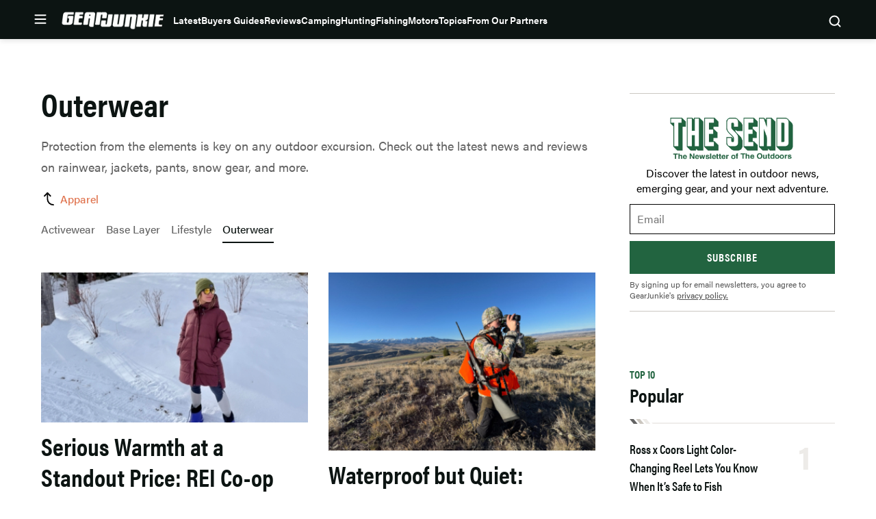

--- FILE ---
content_type: text/html; charset=UTF-8
request_url: https://gearjunkie.com/apparel/outerwear
body_size: 76932
content:
<!doctype html>
<html lang="en-US" class="no-js">
<head>
	<meta charset="UTF-8">
	<meta name="viewport" content="width=device-width, initial-scale=1, minimum-scale=1">
	<link rel="profile" href="http://gmpg.org/xfn/11">

			<script async src="data:text/javascript,document.documentElement.classList.remove%28%22no-js%22%29%3B"></script>
			<meta name='robots' content='index, follow, max-image-preview:large, max-snippet:-1, max-video-preview:-1' />
	<style>img:is([sizes="auto" i], [sizes^="auto," i]) { contain-intrinsic-size: 3000px 1500px }</style>
	<!-- Freewall Early Check Running --><!-- Freewall: Skipped - not single -->
	<!-- This site is optimized with the Yoast SEO Premium plugin v23.3 (Yoast SEO v25.8) - https://yoast.com/wordpress/plugins/seo/ -->
	<title>Outerwear | GearJunkie</title><link rel="preload" data-rocket-preload as="image" href="https://s3.amazonaws.com/images.gearjunkie.com/uploads/2025/12/SITKAJETSTREAM1.webp" imagesrcset="https://s3.amazonaws.com/images.gearjunkie.com/uploads/2025/12/SITKAJETSTREAM1.webp 600w, https://s3.amazonaws.com/images.gearjunkie.com/uploads/2025/12/SITKAJETSTREAM1-300x200.webp 300w, https://s3.amazonaws.com/images.gearjunkie.com/uploads/2025/12/SITKAJETSTREAM1-700x467.webp 700w, https://s3.amazonaws.com/images.gearjunkie.com/uploads/2025/12/SITKAJETSTREAM1.webp 768w, https://s3.amazonaws.com/images.gearjunkie.com/uploads/2025/12/SITKAJETSTREAM1.webp 1536w, https://s3.amazonaws.com/images.gearjunkie.com/uploads/2025/12/SITKAJETSTREAM1.webp 2048w, https://s3.amazonaws.com/images.gearjunkie.com/uploads/2025/12/SITKAJETSTREAM1.webp 800w, https://s3.amazonaws.com/images.gearjunkie.com/uploads/2025/12/SITKAJETSTREAM1.webp 720w, https://s3.amazonaws.com/images.gearjunkie.com/uploads/2025/12/SITKAJETSTREAM1-370x247.webp 370w, https://s3.amazonaws.com/images.gearjunkie.com/uploads/2025/12/SITKAJETSTREAM1-555x370.webp 555w, https://s3.amazonaws.com/images.gearjunkie.com/uploads/2025/12/SITKAJETSTREAM1-740x493.webp 740w, https://s3.amazonaws.com/images.gearjunkie.com/uploads/2025/12/SITKAJETSTREAM1-810x540.webp 810w, https://s3.amazonaws.com/images.gearjunkie.com/uploads/2025/12/SITKAJETSTREAM1-1215x810.webp 1215w, https://s3.amazonaws.com/images.gearjunkie.com/uploads/2025/12/SITKAJETSTREAM1-1620x1080.webp 1620w, https://s3.amazonaws.com/images.gearjunkie.com/uploads/2025/12/SITKAJETSTREAM1.webp 400w, https://s3.amazonaws.com/images.gearjunkie.com/uploads/2025/12/SITKAJETSTREAM1.webp 1200w, https://s3.amazonaws.com/images.gearjunkie.com/uploads/2025/12/SITKAJETSTREAM1.webp 480w" imagesizes="(max-width: 476px) 100vw, 369px" fetchpriority="high">
	<meta name="description" content="Protection from the elements is key on any outdoor excursion. Check out the latest news and reviews on rainwear, jackets, pants, snow gear, and more." />
	<link rel="canonical" href="https://gearjunkie.com/apparel/outerwear" />
	<link rel="next" href="https://gearjunkie.com/apparel/outerwear/page/2" />
	<meta property="og:locale" content="en_US" />
	<meta property="og:type" content="article" />
	<meta property="og:title" content="Outerwear" />
	<meta property="og:description" content="Protection from the elements is key on any outdoor excursion. Check out the latest news and reviews on rainwear, jackets, pants, snow gear, and more." />
	<meta property="og:url" content="https://gearjunkie.com/apparel/outerwear" />
	<meta property="og:site_name" content="GearJunkie" />
	<meta property="og:image" content="https://s3.amazonaws.com/images.gearjunkie.com/uploads/2019/07/GJ-Home-FB%402x-700x368.png" />
	<meta property="og:image:width" content="700" />
	<meta property="og:image:height" content="368" />
	<meta property="og:image:type" content="image/png" />
	<meta name="twitter:card" content="summary_large_image" />
	<meta name="twitter:site" content="@thegearjunkie" />
	<script type="application/ld+json" class="yoast-schema-graph">{"@context":"https://schema.org","@graph":[{"@type":"CollectionPage","@id":"https://gearjunkie.com/apparel/outerwear","url":"https://gearjunkie.com/apparel/outerwear","name":"Outerwear | GearJunkie","isPartOf":{"@id":"https://gearjunkie.com/#website"},"primaryImageOfPage":{"@id":"https://gearjunkie.com/apparel/outerwear#primaryimage"},"image":{"@id":"https://gearjunkie.com/apparel/outerwear#primaryimage"},"thumbnailUrl":"https://s3.amazonaws.com/images.gearjunkie.com/uploads/2026/01/IMG_3328-600x337.jpg","description":"Protection from the elements is key on any outdoor excursion. Check out the latest news and reviews on rainwear, jackets, pants, snow gear, and more.","breadcrumb":{"@id":"https://gearjunkie.com/apparel/outerwear#breadcrumb"},"inLanguage":"en-US"},{"@type":"ImageObject","inLanguage":"en-US","@id":"https://gearjunkie.com/apparel/outerwear#primaryimage","url":"https://s3.amazonaws.com/images.gearjunkie.com/uploads/2026/01/IMG_3328-600x337.jpg","contentUrl":"https://s3.amazonaws.com/images.gearjunkie.com/uploads/2026/01/IMG_3328-600x337.jpg","width":5082,"height":2856,"caption":"(Photo/Heather Balogh Rochfort)"},{"@type":"BreadcrumbList","@id":"https://gearjunkie.com/apparel/outerwear#breadcrumb","itemListElement":[{"@type":"ListItem","position":1,"name":"Home","item":"https://gearjunkie.com/"},{"@type":"ListItem","position":2,"name":"Apparel","item":"https://gearjunkie.com/apparel"},{"@type":"ListItem","position":3,"name":"Outerwear"}]},{"@type":"WebSite","@id":"https://gearjunkie.com/#website","url":"https://gearjunkie.com/","name":"GearJunkie","description":"Outdoor Gear Reviews &amp; News","publisher":{"@id":"https://gearjunkie.com/#organization"},"potentialAction":[{"@type":"SearchAction","target":{"@type":"EntryPoint","urlTemplate":"https://gearjunkie.com/?s={search_term_string}"},"query-input":{"@type":"PropertyValueSpecification","valueRequired":true,"valueName":"search_term_string"}}],"inLanguage":"en-US"},[{"@type":"Organization","name":"GearJunkie","url":"https://www.gearjunkie.com","logo":{"@type":"ImageObject","url":"https://s3.us-east-1.amazonaws.com/images.gearjunkie.com/uploads/2024/05/favicon-1.png"},"description":"GearJunkie.com is the authority on outdoor news and gear! Daily updates on the best new gear, in-depth reviews, videos, feature stories, and more. Visit GearJunkie.com.","email":"contact@gearjunkie.com","foundingDate":"2002-01-01","foundingLocation":{"@type":"Place","name":"Minneapolis"},"contactPoint":[{"@type":"ContactPoint","email":"stephen@gearjunkie.com","contactType":"Editor and Publisher","areaServed":"Worldwide","availableLanguage":"English"},{"@type":"ContactPoint","email":"kyle@gearjunkie.com","contactType":"Director of Sales","availableLanguage":"English"}],"sameAs":["https://facebook.com/gearjunkie","https://twitter.com/gearjunkie"],"address":{"@type":"PostalAddress","streetAddress":"729 N Washington Ave, Suite 600","addressLocality":"Minneapolis","addressRegion":"MN","postalCode":"55401","addressCountry":"US"},"parentOrganization":{"@type":"Organization","name":"AllGear Digital","url":"https://www.allgeardigital.com"}}]]}</script>
	<!-- / Yoast SEO Premium plugin. -->


<link rel='dns-prefetch' href='//cdn.jwplayer.com' />
<link rel='dns-prefetch' href='//www.googletagmanager.com' />
<link rel='dns-prefetch' href='//www.googletagservices.com' />
<link rel='dns-prefetch' href='//js.createsend1.com' />
<link rel='dns-prefetch' href='//stats.wp.com' />

<link href='https://use.typekit.net' crossorigin rel='preconnect' />
<link rel="alternate" type="application/rss+xml" title="GearJunkie &raquo; Feed" href="https://gearjunkie.com/feed" />
<link rel="alternate" type="application/rss+xml" title="GearJunkie &raquo; Comments Feed" href="https://gearjunkie.com/comments/feed" />
<link data-minify="1" rel="preload" id="ldm-theme-gearjunkie-preload" href="https://gearjunkie.com/wp-content/cache/min/1/wp-content/themes/ldm-theme/css/dist/gearjunkie/style.css?ver=1768609860" as="style">
<link rel="preload" href="/wp-includes/js/jquery/jquery.min.js?ver=3.7.1" as="script"/>
<link rel="alternate" type="application/rss+xml" title="GearJunkie &raquo; Outerwear Category Feed" href="https://gearjunkie.com/apparel/outerwear/feed" />
		<!-- Google Tag Manager -->
		<script>
			window.dataLayer = window.dataLayer || [];
			dataLayer.push( { 'gtm.start': new Date().getTime(), event: 'gtm.js' } );
		</script>
		<!-- End Google Tag Manager -->
		<link href="https://s3.amazonaws.com" rel="preconnect" crossorigin><link rel="preload" as="image" fetchpriority="high" imagesrcset="https://s3.amazonaws.com/images.gearjunkie.com/uploads/2026/01/IMG_3328-600x337.jpg 600w, https://s3.amazonaws.com/images.gearjunkie.com/uploads/2026/01/IMG_3328-300x169.jpg 300w, https://s3.amazonaws.com/images.gearjunkie.com/uploads/2026/01/IMG_3328-700x393.jpg 700w, https://s3.amazonaws.com/images.gearjunkie.com/uploads/2026/01/IMG_3328-768x432.jpg 768w, https://s3.amazonaws.com/images.gearjunkie.com/uploads/2026/01/IMG_3328-1536x863.jpg 1536w, https://s3.amazonaws.com/images.gearjunkie.com/uploads/2026/01/IMG_3328-2048x1151.jpg 2048w, https://s3.amazonaws.com/images.gearjunkie.com/uploads/2026/01/IMG_3328-1200x674.jpg 1200w, https://s3.amazonaws.com/images.gearjunkie.com/uploads/2026/01/IMG_3328-370x208.jpg 370w, https://s3.amazonaws.com/images.gearjunkie.com/uploads/2026/01/IMG_3328-555x312.jpg 555w, https://s3.amazonaws.com/images.gearjunkie.com/uploads/2026/01/IMG_3328-740x416.jpg 740w, https://s3.amazonaws.com/images.gearjunkie.com/uploads/2026/01/IMG_3328-810x455.jpg 810w, https://s3.amazonaws.com/images.gearjunkie.com/uploads/2026/01/IMG_3328-1215x683.jpg 1215w, https://s3.amazonaws.com/images.gearjunkie.com/uploads/2026/01/IMG_3328-1620x910.jpg 1620w, https://s3.amazonaws.com/images.gearjunkie.com/uploads/2026/01/IMG_3328-400x225.jpg 400w, https://s3.amazonaws.com/images.gearjunkie.com/uploads/2026/01/IMG_3328-800x450.jpg 800w, https://s3.amazonaws.com/images.gearjunkie.com/uploads/2026/01/IMG_3328-720x405.jpg 720w, https://s3.amazonaws.com/images.gearjunkie.com/uploads/2026/01/IMG_3328-480x270.jpg 480w" imagesizes="(max-width: 476px) 100vw, 369px"/><!-- gearjunkie.com is managing ads with Advanced Ads 1.35.1 – https://wpadvancedads.com/ --><!--noptimize--><script id="gearj-ready">
			window.advanced_ads_ready=function(e,a){a=a||"complete";var d=function(e){return"interactive"===a?"loading"!==e:"complete"===e};d(document.readyState)?e():document.addEventListener("readystatechange",(function(a){d(a.target.readyState)&&e()}),{once:"interactive"===a})},window.advanced_ads_ready_queue=window.advanced_ads_ready_queue||[];		</script>
		<!--/noptimize--><style id='wp-block-library-inline-css'>
:root{--wp-admin-theme-color:#007cba;--wp-admin-theme-color--rgb:0,124,186;--wp-admin-theme-color-darker-10:#006ba1;--wp-admin-theme-color-darker-10--rgb:0,107,161;--wp-admin-theme-color-darker-20:#005a87;--wp-admin-theme-color-darker-20--rgb:0,90,135;--wp-admin-border-width-focus:2px;--wp-block-synced-color:#7a00df;--wp-block-synced-color--rgb:122,0,223;--wp-bound-block-color:var(--wp-block-synced-color)}@media (min-resolution:192dpi){:root{--wp-admin-border-width-focus:1.5px}}.wp-element-button{cursor:pointer}:root{--wp--preset--font-size--normal:16px;--wp--preset--font-size--huge:42px}:root .has-very-light-gray-background-color{background-color:#eee}:root .has-very-dark-gray-background-color{background-color:#313131}:root .has-very-light-gray-color{color:#eee}:root .has-very-dark-gray-color{color:#313131}:root .has-vivid-green-cyan-to-vivid-cyan-blue-gradient-background{background:linear-gradient(135deg,#00d084,#0693e3)}:root .has-purple-crush-gradient-background{background:linear-gradient(135deg,#34e2e4,#4721fb 50%,#ab1dfe)}:root .has-hazy-dawn-gradient-background{background:linear-gradient(135deg,#faaca8,#dad0ec)}:root .has-subdued-olive-gradient-background{background:linear-gradient(135deg,#fafae1,#67a671)}:root .has-atomic-cream-gradient-background{background:linear-gradient(135deg,#fdd79a,#004a59)}:root .has-nightshade-gradient-background{background:linear-gradient(135deg,#330968,#31cdcf)}:root .has-midnight-gradient-background{background:linear-gradient(135deg,#020381,#2874fc)}.has-regular-font-size{font-size:1em}.has-larger-font-size{font-size:2.625em}.has-normal-font-size{font-size:var(--wp--preset--font-size--normal)}.has-huge-font-size{font-size:var(--wp--preset--font-size--huge)}.has-text-align-center{text-align:center}.has-text-align-left{text-align:left}.has-text-align-right{text-align:right}#end-resizable-editor-section{display:none}.aligncenter{clear:both}.items-justified-left{justify-content:flex-start}.items-justified-center{justify-content:center}.items-justified-right{justify-content:flex-end}.items-justified-space-between{justify-content:space-between}.screen-reader-text{border:0;clip-path:inset(50%);height:1px;margin:-1px;overflow:hidden;padding:0;position:absolute;width:1px;word-wrap:normal!important}.screen-reader-text:focus{background-color:#ddd;clip-path:none;color:#444;display:block;font-size:1em;height:auto;left:5px;line-height:normal;padding:15px 23px 14px;text-decoration:none;top:5px;width:auto;z-index:100000}html :where(.has-border-color){border-style:solid}html :where([style*=border-top-color]){border-top-style:solid}html :where([style*=border-right-color]){border-right-style:solid}html :where([style*=border-bottom-color]){border-bottom-style:solid}html :where([style*=border-left-color]){border-left-style:solid}html :where([style*=border-width]){border-style:solid}html :where([style*=border-top-width]){border-top-style:solid}html :where([style*=border-right-width]){border-right-style:solid}html :where([style*=border-bottom-width]){border-bottom-style:solid}html :where([style*=border-left-width]){border-left-style:solid}html :where(img[class*=wp-image-]){height:auto;max-width:100%}:where(figure){margin:0 0 1em}html :where(.is-position-sticky){--wp-admin--admin-bar--position-offset:var(--wp-admin--admin-bar--height,0px)}@media screen and (max-width:600px){html :where(.is-position-sticky){--wp-admin--admin-bar--position-offset:0px}}
</style>
<noscript><link data-minify="1" rel='stylesheet' id='fallback-wpda_wpdp_public-css' href='https://gearjunkie.com/wp-content/cache/min/1/wp-content/plugins/wp-data-access/assets/css/wpda_public.css?ver=1768609860' media='all' />
</noscript><link data-minify="1" rel='stylesheet' id='wpda_wpdp_public-css' href='https://gearjunkie.com/wp-content/cache/min/1/wp-content/plugins/wp-data-access/assets/css/wpda_public.css?ver=1768609860' media='print' onload='this.media="all"; this.onload=null;' />
<link data-minify="1" rel='stylesheet' id='ldm-theme-gearjunkie-css' href='https://gearjunkie.com/wp-content/cache/min/1/wp-content/themes/ldm-theme/css/dist/gearjunkie/style.css?ver=1768609860' media='all' />
<noscript><link data-minify="1" rel='stylesheet' id='fallback-ldm-theme-lazy-defer-css' href='https://gearjunkie.com/wp-content/cache/min/1/wp-content/themes/ldm-theme/css/dist/gearjunkie/lazy.css?ver=1768609860' media='all' />
</noscript><link data-minify="1" rel='stylesheet' id='ldm-theme-lazy-defer-css' href='https://gearjunkie.com/wp-content/cache/min/1/wp-content/themes/ldm-theme/css/dist/gearjunkie/lazy.css?ver=1768609860' media='print' onload='this.media="all"; this.onload=null;' />
<noscript><link data-minify="1" rel='stylesheet' id='fallback-jetpack-swiper-library-css' href='https://gearjunkie.com/wp-content/cache/min/1/wp-content/plugins/jetpack/_inc/blocks/swiper.css?ver=1768609860' media='all' />
</noscript><link data-minify="1" rel='stylesheet' id='jetpack-swiper-library-css' href='https://gearjunkie.com/wp-content/cache/min/1/wp-content/plugins/jetpack/_inc/blocks/swiper.css?ver=1768609860' media='print' onload='this.media="all"; this.onload=null;' />
<noscript><link data-minify="1" rel='stylesheet' id='fallback-jetpack-carousel-css' href='https://gearjunkie.com/wp-content/cache/min/1/wp-content/plugins/jetpack/modules/carousel/jetpack-carousel.css?ver=1768609860' media='all' />
</noscript><link data-minify="1" rel='stylesheet' id='jetpack-carousel-css' href='https://gearjunkie.com/wp-content/cache/min/1/wp-content/plugins/jetpack/modules/carousel/jetpack-carousel.css?ver=1768609860' media='print' onload='this.media="all"; this.onload=null;' />
<style id='xcurrent-critical-lazy-embeds-inline-css'>
lite-youtube,lite-vimeo{background-color:#000;display:block;contain:content;background-position:center center;background-size:cover;position:relative}lite-youtube::after{content:"";display:block;padding-bottom:calc(100% / (16 / 9))}lite-youtube iframe{width:100%;height:100%;position:absolute;top:0;left:0}lite-youtube>.lty-playbtn{display:none}lite-vimeo{aspect-ratio:16/9}.lazy-embed,.lazy-embed--loaded{min-height:var(--mobile-height, 100px)}@media only screen and (min-width: 600px){.lazy-embed,.lazy-embed--loaded{min-height:var(--desktop-height, 100px)}}.embed-twitter-com blockquote.twitter-tweet{visibility:hidden;opacity:0}.embed-tiktok-com{min-height:743px;margin:18px 0 0}@media only screen and (min-width: 600px){.embed-tiktok-com{min-height:728px}}.embed-tiktok-com .tiktok-embed{visibility:hidden;opacity:0;margin:0}.embed-instagram-com{min-height:var(--mobile-height, 509px)}@media only screen and (min-width: 600px){.embed-instagram-com{min-height:var(--desktop-height, 663px)}}.embed-instagram-com blockquote.instagram-media{visibility:hidden;opacity:0}

</style>
<script src="https://gearjunkie.com/wp-includes/js/jquery/jquery.min.js?ver=3.7.1" id="jquery-core-js"></script>
<script defer src="https://gearjunkie.com/wp-includes/js/underscore.min.js?ver=1.13.7" id="underscore-js"></script>
<script defer src="https://gearjunkie.com/wp-includes/js/backbone.min.js?ver=1.6.0" id="backbone-js"></script>
<script id="wp-api-request-js-extra">
var wpApiSettings = {"root":"https:\/\/gearjunkie.com\/wp-json\/","nonce":"cfcdab133e","versionString":"wp\/v2\/"};
</script>
<script defer src="https://gearjunkie.com/wp-includes/js/api-request.min.js?ver=6.8.3" id="wp-api-request-js"></script>
<script defer src="https://gearjunkie.com/wp-includes/js/wp-api.min.js?ver=6.8.3" id="wp-api-js"></script>
<script id="wpda_rest_api-js-extra">
var wpdaApiSettings = {"path":"wpda"};
</script>
<script defer src="https://gearjunkie.com/wp-content/plugins/wp-data-access/public/../assets/js/wpda_rest_api.js?ver=5.5.64" id="wpda_rest_api-js"></script>
<script id="advanced-ads-advanced-js-js-extra">
var advads_options = {"blog_id":"1","privacy":{"enabled":false,"state":"not_needed"}};
</script>
<script defer src="https://gearjunkie.com/wp-content/plugins/advanced-ads/public/assets/js/advanced.min.js?ver=1.35.1" id="advanced-ads-advanced-js-js"></script>
<script id="advanced_ads_pro/visitor_conditions-js-extra">
var advanced_ads_pro_visitor_conditions = {"referrer_cookie_name":"advanced_ads_pro_visitor_referrer","referrer_exdays":"365","page_impr_cookie_name":"advanced_ads_page_impressions","page_impr_exdays":"3650"};
</script>
<script defer src="https://gearjunkie.com/wp-content/plugins/advanced-ads-pro/modules/advanced-visitor-conditions/inc/conditions.min.js?ver=2.16.0" id="advanced_ads_pro/visitor_conditions-js"></script>
<script id="gearjunkie-font-js-after">
!function(e){var t,a={kitId:"gza2ipn",async:!0},n=e.documentElement,c=setTimeout(function(){n.className=n.className.replace(/\bwf-loading\b/g,"")+" wf-inactive"},a.scriptTimeout),s=e.createElement("script"),i=!1,o=e.getElementsByTagName("script")[0];n.className+=" wf-loading",s.src="https://use.typekit.net/"+a.kitId+".js",s.async=!0,s.onload=s.onreadystatechange=function(){if(t=this.readyState,!i&&(!t||"complete"==t||"loaded"==t)){i=!0,clearTimeout(c);try{Typekit.load(a)}catch(e){}}},o.parentNode.insertBefore(s,o)}(document);
</script>
<script src='https://www.googletagservices.com/tag/js/gpt.js?ver=1.6.49' id='google-gpt-js' async></script>
<link rel="https://api.w.org/" href="https://gearjunkie.com/wp-json/" /><link rel="alternate" title="JSON" type="application/json" href="https://gearjunkie.com/wp-json/wp/v2/categories/38" /><link rel="EditURI" type="application/rsd+xml" title="RSD" href="https://gearjunkie.com/xmlrpc.php?rsd" />
<style type="text/css">.aawp .aawp-tb__row--highlight{background-color:#256aaf;}.aawp .aawp-tb__row--highlight{color:#fff;}.aawp .aawp-tb__row--highlight a{color:#fff;}</style><meta http-equiv="cache-control" content="no-cache">
<meta http-equiv="expires" content="0">
<meta name="facebook-domain-verification" content="vcku061vmsstjy5845s21vevx4w2fw" />


<!-- Hotjar Tracking Code for https://gearjunkie.com/ -->
<!-- <script>
    (function(h,o,t,j,a,r){
        h.hj=h.hj||function(){(h.hj.q=h.hj.q||[]).push(arguments)};
        h._hjSettings={hjid:2693152,hjsv:6};
        a=o.getElementsByTagName('head')[0];
        r=o.createElement('script');r.async=1;
        r.src=t+h._hjSettings.hjid+j+h._hjSettings.hjsv;
        a.appendChild(r);
    })(window,document,'https://static.hotjar.com/c/hotjar-','.js?sv=');
	
</script> -->

<script>
let script = document.createElement('script');
script.type = 'text/javascript';
script.async = 1;
script.src = 'https://bwcdn.gearjunkie.com/bws/allgear-gj.iife.js';
document.head.appendChild(script);       
</script><meta name="generator" content="performance-lab 4.0.1; plugins: ">
	<style>img#wpstats{display:none}</style>
		    <script>
      window.dataLayer = window.dataLayer || [];
      window.dataLayer.push({
        post_id: '658221',
        post_type: 'post',
        post_category: 'Outerwear, Winter',
        user_role: 'guest'
      });
    </script>
    <script>advads_items = { conditions: {}, display_callbacks: {}, display_effect_callbacks: {}, hide_callbacks: {}, backgrounds: {}, effect_durations: {}, close_functions: {}, showed: [] };</script><style type="text/css" id="gearj-layer-custom-css"></style><script type="text/javascript">
		var advadsCfpQueue = [];
		var advadsCfpAd = function( adID ){
			if ( 'undefined' == typeof advadsProCfp ) { advadsCfpQueue.push( adID ) } else { advadsProCfp.addElement( adID ) }
		};
		</script>
		<script type="text/javascript">
var GJ_View = {"type":"category","single":false,"ad_group":"_Misc","ad_type":"Category","ads_enabled":true,"categories":["outerwear"],"tags":[],"post_id":null,"in_article_enabled":true,"template":"category","prebid_enabled":true};
</script>
		<style class="wpcode-css-snippet">.postid-653984 .posted-by, 
.postid-651193 .posted-by,
.postid-646516 .posted-by,
.postid-631024 .posted-by, 
.postid-627396 .posted-by, 
.postid-544965 .posted-by, 
.postid-536005 .posted-by, 
.postid-554672 .posted-by, 
.postid-553007 .posted-by, 
.postid-550887 .posted-by, 
.postid-538876 .posted-by, 
.postid-541963 .posted-by, 
.postid-542499 .posted-by, 
.postid-526081 .posted-by, 
.postid-524806 .posted-by, 
.postid-459868 .posted-by, 
.postid-460387 .posted-by, 
.postid-453315 .posted-by, 
.postid-441019 .posted-by, 
.postid-426813 .posted-by, 
.postid-426075 .posted-by, 
.postid-416788 .posted-by, 
.postid-445635 .posted-by, 
.postid-446385 .posted-by, 
.postid-458411 .posted-by, 
.postid-426813 .posted-by, 
.postid-424718 .posted-by, 
.postid-426075 .posted-by, 
.postid-416788 .posted-by, 
.postid-393242 .posted-by, 
.postid-393249 .posted-by, 
.postid-393251 .posted-by, 
.postid-347284 .posted-by, 
.postid-302976 .posted-by, 
.postid-307136 .posted-by, 
.postid-303389 .posted-by, 
.postid-170952 .posted-by, 
.postid-287391 .posted-by, 
.postid-273873 .posted-by, 
.postid-265480 .posted-by, 
.postid-277501 .posted-by,
.postid-646073 .posted-by,
.postid-645586 .posted-by {
  position: relative;
  visibility: hidden;
}

.postid-653984 .posted-by::before, 
.postid-651193 .posted-by::before, 
.postid-646516 .posted-by::before, 
.postid-631024 .posted-by::before, 
.postid-627396 .posted-by::before, 
.postid-544965 .posted-by::before, 
.postid-536005 .posted-by::before, 
.postid-554672 .posted-by::before, 
.postid-541963 .posted-by::before, 
.postid-542499 .posted-by::before, 
.postid-459868 .posted-by::before, 
.postid-460387 .posted-by::before, 
.postid-453315 .posted-by::before, 
.postid-441019 .posted-by::before, 
.postid-426813 .posted-by::before, 
.postid-426075 .posted-by::before, 
.postid-416788 .posted-by::before, 
.postid-445635 .posted-by::before, 
.postid-446385 .posted-by::before, 
.postid-458411 .posted-by::before, 
.postid-426813 .posted-by::before, 
.postid-424718 .posted-by::before, 
.postid-426075 .posted-by::before, 
.postid-416788 .posted-by::before, 
.postid-393242 .posted-by::before, 
.postid-393249 .posted-by::before, 
.postid-393251 .posted-by::before, 
.postid-347284 .posted-by::before, 
.postid-302976 .posted-by::before, 
.postid-307136 .posted-by::before, 
.postid-303389 .posted-by::before, 
.postid-170952 .posted-by::before, 
.postid-287391 .posted-by::before, 
.postid-273873 .posted-by::before, 
.postid-265480 .posted-by::before, 
.postid-277501 .posted-by::before,
.postid-646073 .posted-by::before, 
.postid-645586 .posted-by::before {
  visibility: visible;
  position: absolute;
  top: 0;
  left: 0;
  content: "Sponsored Post";
}

.postid-653984 .posted-by::before, 
.postid-631024 .posted-by::before {
  content: "Sponsored by Ram Trucks";
}

.postid-651193 .posted-by::before, 
.postid-627396 .posted-by::before {
  content: "Sponsored by Ram HD";
}

.postid-544965 .posted-by::before {
  content: "Sponsored by Sea to Summit";
}
.postid-554672 .posted-by::before, 
.postid-536005 .posted-by::before {
  content: "Sponsored by Nissan";
}
.postid-553007 .posted-by::before, 
.postid-553007 .posted-by::before, 
.postid-550887 .posted-by::before, 
.postid-538876 .posted-by::before, 
.postid-526081 .posted-by::before, 
.postid-524806 .posted-by::before {
  visibility: visible;
  position: absolute;
  top: 0;
  left: 0;
  content: "Sponsored by the all-new 2026 Honda Passport TrailSport";
}
@media (min-width: 768px) {
  .postid-544965 .posted-by .author, 
  .postid-553007 .posted-by .author, 
  .postid-550887 .posted-by .author, 
  .postid-538876 .posted-by .author, 
  .postid-526081 .posted-by .author, 
  .postid-524806 .posted-by .author {
    display: inline-block;
    width: 500px;
  }
}
@media (max-width: 767px) {
  .postid-544965 .posted-by, 
  .postid-553007 .posted-by, 
  .postid-550887 .posted-by, 
  .postid-538876 .posted-by, 
  .postid-526081 .posted-by, 
  .postid-524806 .posted-by {
    height: 45px;
    display: inline-block;
  }
  .postid-544965 .posted-by::before, 
  .postid-553007 .posted-by::before, 
  .postid-550887 .posted-by::before, 
  .postid-538876 .posted-by::before, 
  .postid-526081 .posted-by::before, 
  .postid-524806 .posted-by::before {
    width: 350px !important;
  }
}</style><style class="wpcode-css-snippet">body:not(.single) #post-653984 .posted-by,
body:not(.single) #post-651193 .posted-by,
body:not(.single) #post-646516 .posted-by,
body:not(.single) #post-631024 .posted-by,
body:not(.single) #post-627396 .posted-by,
body:not(.single) #post-544965 .posted-by,
body:not(.single) #post-536005 .posted-by,
body:not(.single) #post-554672 .posted-by,
body:not(.single) #post-553007 .posted-by,
body:not(.single) #post-550887 .posted-by,
body:not(.single) #post-538876 .posted-by,
body:not(.single) #post-541963 .posted-by,
body:not(.single) #post-542499 .posted-by,
body:not(.single) #post-526081 .posted-by,
body:not(.single) #post-524806 .posted-by,
body:not(.single) #post-459868 .posted-by,
body:not(.single) #post-460387 .posted-by,
body:not(.single) #post-453315 .posted-by,
body:not(.single) #post-441019 .posted-by,
body:not(.single) #post-426813 .posted-by,
body:not(.single) #post-426075 .posted-by,
body:not(.single) #post-416788 .posted-by,
body:not(.single) #post-445635 .posted-by,
body:not(.single) #post-446385 .posted-by,
body:not(.single) #post-458411 .posted-by,
body:not(.single) #post-424718 .posted-by,
body:not(.single) #post-393242 .posted-by,
body:not(.single) #post-393249 .posted-by,
body:not(.single) #post-393251 .posted-by,
body:not(.single) #post-347284 .posted-by,
body:not(.single) #post-302976 .posted-by,
body:not(.single) #post-307136 .posted-by,
body:not(.single) #post-303389 .posted-by,
body:not(.single) #post-170952 .posted-by,
body:not(.single) #post-287391 .posted-by,
body:not(.single) #post-273873 .posted-by,
body:not(.single) #post-265480 .posted-by,
body:not(.single) #post-277501 .posted-by,
body:not(.single) #post-646073 .posted-by,
body:not(.single) #post-645586 .posted-by {
  display: block;
  position: relative;
  visibility: hidden;
}

/* default label on cards */
body:not(.single) #post-653984 .posted-by::before,
body:not(.single) #post-651193 .posted-by::before,
body:not(.single) #post-646516 .posted-by::before,
body:not(.single) #post-631024 .posted-by::before,
body:not(.single) #post-627396 .posted-by::before,
body:not(.single) #post-544965 .posted-by::before,
body:not(.single) #post-536005 .posted-by::before,
body:not(.single) #post-554672 .posted-by::before,
body:not(.single) #post-553007 .posted-by::before,
body:not(.single) #post-550887 .posted-by::before,
body:not(.single) #post-538876 .posted-by::before,
body:not(.single) #post-541963 .posted-by::before,
body:not(.single) #post-542499 .posted-by::before,
body:not(.single) #post-526081 .posted-by::before,
body:not(.single) #post-524806 .posted-by::before,
body:not(.single) #post-459868 .posted-by::before,
body:not(.single) #post-460387 .posted-by::before,
body:not(.single) #post-453315 .posted-by::before,
body:not(.single) #post-441019 .posted-by::before,
body:not(.single) #post-426813 .posted-by::before,
body:not(.single) #post-426075 .posted-by::before,
body:not(.single) #post-416788 .posted-by::before,
body:not(.single) #post-445635 .posted-by::before,
body:not(.single) #post-446385 .posted-by::before,
body:not(.single) #post-458411 .posted-by::before,
body:not(.single) #post-424718 .posted-by::before,
body:not(.single) #post-393242 .posted-by::before,
body:not(.single) #post-393249 .posted-by::before,
body:not(.single) #post-393251 .posted-by::before,
body:not(.single) #post-347284 .posted-by::before,
body:not(.single) #post-302976 .posted-by::before,
body:not(.single) #post-307136 .posted-by::before,
body:not(.single) #post-303389 .posted-by::before,
body:not(.single) #post-170952 .posted-by::before,
body:not(.single) #post-287391 .posted-by::before,
body:not(.single) #post-273873 .posted-by::before,
body:not(.single) #post-265480 .posted-by::before,
body:not(.single) #post-277501 .posted-by::before,
body:not(.single) #post-646073 .posted-by::before,
body:not(.single) #post-645586 .posted-by::before {
  visibility: visible;
  position: absolute;
  top: 0;
  left: 0;
  content: "Sponsored Post";
  color: var(--color--text-primary);
  font-size: var(--font-size--tiny);
  font-weight: var(--font-weight--bold);
}

body:not(.single) #post-653984 .posted-by::before,
body:not(.single) #post-631024 .posted-by::before {
  content: "Sponsored by Ram Trucks";
}

body:not(.single) #post-651193 .posted-by::before,
body:not(.single) #post-627396 .posted-by::before {
  content: "Sponsored by Ram HD";
}

body:not(.single) #post-544965 .posted-by::before {
  content: "Sponsored by Sea to Summit";
}

body:not(.single) #post-554672 .posted-by::before,
body:not(.single) #post-536005 .posted-by::before {
  content: "Sponsored by Nissan";
}

body:not(.single) #post-553007 .posted-by::before,
body:not(.single) #post-550887 .posted-by::before,
body:not(.single) #post-538876 .posted-by::before,
body:not(.single) #post-526081 .posted-by::before,
body:not(.single) #post-524806 .posted-by::before {
  content: "Sponsored by the all-new 2026 Honda Passport TrailSport";
}

body:not(.single) #post-653984 .c-entry__taxonomies--category > a:not(:first-child),
body:not(.single) #post-651193 .c-entry__taxonomies--category > a:not(:first-child),
body:not(.single) #post-646516 .c-entry__taxonomies--category > a:not(:first-child),
body:not(.single) #post-631024 .c-entry__taxonomies--category > a:not(:first-child),
body:not(.single) #post-627396 .c-entry__taxonomies--category > a:not(:first-child),
body:not(.single) #post-544965 .c-entry__taxonomies--category > a:not(:first-child),
body:not(.single) #post-536005 .c-entry__taxonomies--category > a:not(:first-child),
body:not(.single) #post-554672 .c-entry__taxonomies--category > a:not(:first-child),
body:not(.single) #post-553007 .c-entry__taxonomies--category > a:not(:first-child),
body:not(.single) #post-550887 .c-entry__taxonomies--category > a:not(:first-child),
body:not(.single) #post-538876 .c-entry__taxonomies--category > a:not(:first-child),
body:not(.single) #post-541963 .c-entry__taxonomies--category > a:not(:first-child),
body:not(.single) #post-542499 .c-entry__taxonomies--category > a:not(:first-child),
body:not(.single) #post-526081 .c-entry__taxonomies--category > a:not(:first-child),
body:not(.single) #post-524806 .c-entry__taxonomies--category > a:not(:first-child),
body:not(.single) #post-459868 .c-entry__taxonomies--category > a:not(:first-child),
body:not(.single) #post-460387 .c-entry__taxonomies--category > a:not(:first-child),
body:not(.single) #post-453315 .c-entry__taxonomies--category > a:not(:first-child),
body:not(.single) #post-441019 .c-entry__taxonomies--category > a:not(:first-child),
body:not(.single) #post-426813 .c-entry__taxonomies--category > a:not(:first-child),
body:not(.single) #post-426075 .c-entry__taxonomies--category > a:not(:first-child),
body:not(.single) #post-416788 .c-entry__taxonomies--category > a:not(:first-child),
body:not(.single) #post-445635 .c-entry__taxonomies--category > a:not(:first-child),
body:not(.single) #post-446385 .c-entry__taxonomies--category > a:not(:first-child),
body:not(.single) #post-458411 .c-entry__taxonomies--category > a:not(:first-child),
body:not(.single) #post-424718 .c-entry__taxonomies--category > a:not(:first-child),
body:not(.single) #post-393242 .c-entry__taxonomies--category > a:not(:first-child),
body:not(.single) #post-393249 .c-entry__taxonomies--category > a:not(:first-child),
body:not(.single) #post-393251 .c-entry__taxonomies--category > a:not(:first-child),
body:not(.single) #post-347284 .c-entry__taxonomies--category > a:not(:first-child),
body:not(.single) #post-302976 .c-entry__taxonomies--category > a:not(:first-child),
body:not(.single) #post-307136 .c-entry__taxonomies--category > a:not(:first-child),
body:not(.single) #post-303389 .c-entry__taxonomies--category > a:not(:first-child),
body:not(.single) #post-170952 .c-entry__taxonomies--category > a:not(:first-child),
body:not(.single) #post-287391 .c-entry__taxonomies--category > a:not(:first-child),
body:not(.single) #post-273873 .c-entry__taxonomies--category > a:not(:first-child),
body:not(.single) #post-265480 .c-entry__taxonomies--category > a:not(:first-child),
body:not(.single) #post-277501 .c-entry__taxonomies--category > a:not(:first-child),
body:not(.single) #post-646073 .c-entry__taxonomies--category > a:not(:first-child),
body:not(.single) #post-645586 .c-entry__taxonomies--category > a:not(:first-child) {
  display: none !important;
}

/* Base: hide existing category text on first link */
body:not(.single) #post-653984 .c-entry__taxonomies--category > a:first-child,
body:not(.single) #post-651193 .c-entry__taxonomies--category > a:first-child,
body:not(.single) #post-646516 .c-entry__taxonomies--category > a:first-child,
body:not(.single) #post-631024 .c-entry__taxonomies--category > a:first-child,
body:not(.single) #post-627396 .c-entry__taxonomies--category > a:first-child,
body:not(.single) #post-544965 .c-entry__taxonomies--category > a:first-child,
body:not(.single) #post-536005 .c-entry__taxonomies--category > a:first-child,
body:not(.single) #post-554672 .c-entry__taxonomies--category > a:first-child,
body:not(.single) #post-553007 .c-entry__taxonomies--category > a:first-child,
body:not(.single) #post-550887 .c-entry__taxonomies--category > a:first-child,
body:not(.single) #post-538876 .c-entry__taxonomies--category > a:first-child,
body:not(.single) #post-541963 .c-entry__taxonomies--category > a:first-child,
body:not(.single) #post-542499 .c-entry__taxonomies--category > a:first-child,
body:not(.single) #post-526081 .c-entry__taxonomies--category > a:first-child,
body:not(.single) #post-524806 .c-entry__taxonomies--category > a:first-child,
body:not(.single) #post-459868 .c-entry__taxonomies--category > a:first-child,
body:not(.single) #post-460387 .c-entry__taxonomies--category > a:first-child,
body:not(.single) #post-453315 .c-entry__taxonomies--category > a:first-child,
body:not(.single) #post-441019 .c-entry__taxonomies--category > a:first-child,
body:not(.single) #post-426813 .c-entry__taxonomies--category > a:first-child,
body:not(.single) #post-426075 .c-entry__taxonomies--category > a:first-child,
body:not(.single) #post-416788 .c-entry__taxonomies--category > a:first-child,
body:not(.single) #post-445635 .c-entry__taxonomies--category > a:first-child,
body:not(.single) #post-446385 .c-entry__taxonomies--category > a:first-child,
body:not(.single) #post-458411 .c-entry__taxonomies--category > a:first-child,
body:not(.single) #post-424718 .c-entry__taxonomies--category > a:first-child,
body:not(.single) #post-393242 .c-entry__taxonomies--category > a:first-child,
body:not(.single) #post-393249 .c-entry__taxonomies--category > a:first-child,
body:not(.single) #post-393251 .c-entry__taxonomies--category > a:first-child,
body:not(.single) #post-347284 .c-entry__taxonomies--category > a:first-child,
body:not(.single) #post-302976 .c-entry__taxonomies--category > a:first-child,
body:not(.single) #post-307136 .c-entry__taxonomies--category > a:first-child,
body:not(.single) #post-303389 .c-entry__taxonomies--category > a:first-child,
body:not(.single) #post-170952 .c-entry__taxonomies--category > a:first-child,
body:not(.single) #post-287391 .c-entry__taxonomies--category > a:first-child,
body:not(.single) #post-273873 .c-entry__taxonomies--category > a:first-child,
body:not(.single) #post-265480 .c-entry__taxonomies--category > a:first-child,
body:not(.single) #post-277501 .c-entry__taxonomies--category > a:first-child,
body:not(.single) #post-646073 .c-entry__taxonomies--category > a:first-child,
body:not(.single) #post-645586 .c-entry__taxonomies--category > a:first-child {
  position: relative;
  display: block !important;
  color: transparent !important;
  pointer-events: none !important;
}

body:not(.single) #post-653984 .c-entry__taxonomies--category > a:first-child::before,
body:not(.single) #post-651193 .c-entry__taxonomies--category > a:first-child::before,
body:not(.single) #post-646516 .c-entry__taxonomies--category > a:first-child::before,
body:not(.single) #post-631024 .c-entry__taxonomies--category > a:first-child::before,
body:not(.single) #post-627396 .c-entry__taxonomies--category > a:first-child::before,
body:not(.single) #post-544965 .c-entry__taxonomies--category > a:first-child::before,
body:not(.single) #post-536005 .c-entry__taxonomies--category > a:first-child::before,
body:not(.single) #post-554672 .c-entry__taxonomies--category > a:first-child::before,
body:not(.single) #post-553007 .c-entry__taxonomies--category > a:first-child::before,
body:not(.single) #post-550887 .c-entry__taxonomies--category > a:first-child::before,
body:not(.single) #post-538876 .c-entry__taxonomies--category > a:first-child::before,
body:not(.single) #post-541963 .c-entry__taxonomies--category > a:first-child::before,
body:not(.single) #post-542499 .c-entry__taxonomies--category > a:first-child::before,
body:not(.single) #post-526081 .c-entry__taxonomies--category > a:first-child::before,
body:not(.single) #post-524806 .c-entry__taxonomies--category > a:first-child::before,
body:not(.single) #post-459868 .c-entry__taxonomies--category > a:first-child::before,
body:not(.single) #post-460387 .c-entry__taxonomies--category > a:first-child::before,
body:not(.single) #post-453315 .c-entry__taxonomies--category > a:first-child::before,
body:not(.single) #post-441019 .c-entry__taxonomies--category > a:first-child::before,
body:not(.single) #post-426813 .c-entry__taxonomies--category > a:first-child::before,
body:not(.single) #post-426075 .c-entry__taxonomies--category > a:first-child::before,
body:not(.single) #post-416788 .c-entry__taxonomies--category > a:first-child::before,
body:not(.single) #post-445635 .c-entry__taxonomies--category > a:first-child::before,
body:not(.single) #post-446385 .c-entry__taxonomies--category > a:first-child::before,
body:not(.single) #post-458411 .c-entry__taxonomies--category > a:first-child::before,
body:not(.single) #post-424718 .c-entry__taxonomies--category > a:first-child::before,
body:not(.single) #post-393242 .c-entry__taxonomies--category > a:first-child::before,
body:not(.single) #post-393249 .c-entry__taxonomies--category > a:first-child::before,
body:not(.single) #post-393251 .c-entry__taxonomies--category > a:first-child::before,
body:not(.single) #post-347284 .c-entry__taxonomies--category > a:first-child::before,
body:not(.single) #post-302976 .c-entry__taxonomies--category > a:first-child::before,
body:not(.single) #post-307136 .c-entry__taxonomies--category > a:first-child::before,
body:not(.single) #post-303389 .c-entry__taxonomies--category > a:first-child::before,
body:not(.single) #post-170952 .c-entry__taxonomies--category > a:first-child::before,
body:not(.single) #post-287391 .c-entry__taxonomies--category > a:first-child::before,
body:not(.single) #post-273873 .c-entry__taxonomies--category > a:first-child::before,
body:not(.single) #post-265480 .c-entry__taxonomies--category > a:first-child::before,
body:not(.single) #post-277501 .c-entry__taxonomies--category > a:first-child::before,
body:not(.single) #post-646073 .c-entry__taxonomies--category > a:first-child::before,
body:not(.single) #post-645586 .c-entry__taxonomies--category > a:first-child::before {
  content: "Sponsored Post";
  position: absolute;
  inset: 0;
  color: inherit;
  pointer-events: none;
  white-space: nowrap;
  color: var(--color--secondary);
}

body:not(.single) #post-653984 .c-entry__taxonomies--category > a:first-child::before,
body:not(.single) #post-631024 .c-entry__taxonomies--category > a:first-child::before {
  content: "Sponsored by Ram Trucks";
}

body:not(.single) #post-651193 .c-entry__taxonomies--category > a:first-child::before,
body:not(.single) #post-627396 .c-entry__taxonomies--category > a:first-child::before {
  content: "Sponsored by Ram HD";
}

body:not(.single) #post-544965 .c-entry__taxonomies--category > a:first-child::before {
  content: "Sponsored by Sea to Summit";
}

body:not(.single) #post-554672 .c-entry__taxonomies--category > a:first-child::before,
body:not(.single) #post-536005 .c-entry__taxonomies--category > a:first-child::before {
  content: "Sponsored by Nissan";
}

body:not(.single) #post-553007 .c-entry__taxonomies--category > a:first-child::before,
body:not(.single) #post-550887 .c-entry__taxonomies--category > a:first-child::before,
body:not(.single) #post-538876 .c-entry__taxonomies--category > a:first-child::before,
body:not(.single) #post-526081 .c-entry__taxonomies--category > a:first-child::before,
body:not(.single) #post-524806 .c-entry__taxonomies--category > a:first-child::before {
  content: "Sponsored by the all-new 2026 Honda Passport TrailSport";
}</style><script>document.addEventListener('click', () => {
  if (window.location.href.includes('/fjallraven-guide-to-outside')) {
    document.querySelectorAll('.chapter-text-wrapper img').forEach(img => {
      img.removeAttribute('width');
      img.removeAttribute('height');
    });
  }
});
</script><style class="wpcode-css-snippet">body.home .wp-block-ldm-curated-content.is-list-standard-style .c-entry__thumbnail {
    aspect-ratio: 4/3;
}

@media ( min-width: 768px ) {
    body.home .wp-block-ldm-curated-content.is-list-standard-style .c-entry__thumbnail {
        max-width: 170px;
    }
}</style><link rel="icon" href="https://s3.amazonaws.com/images.gearjunkie.com/uploads/2024/05/cropped-favicon-1-32x32.png" sizes="32x32" />
<link rel="icon" href="https://s3.amazonaws.com/images.gearjunkie.com/uploads/2024/05/cropped-favicon-1-192x192.png" sizes="192x192" />
<link rel="apple-touch-icon" href="https://s3.amazonaws.com/images.gearjunkie.com/uploads/2024/05/cropped-favicon-1-180x180.png" />
<meta name="msapplication-TileImage" content="https://s3.amazonaws.com/images.gearjunkie.com/uploads/2024/05/cropped-favicon-1-270x270.png" />
	<style>
		.adhesion-visible, .vissense-visible {
			position: relative;
			opacity: 1;
			transition: opacity 0.5s;
			z-index: 999999;
		}

		.adhesion-hidden, .vissense-hidden {
			position: relative;
			opacity: 0;
			transition: opacity 0.5s;
			z-index: 0 !important;
		}
	</style>
				<style id="wp-custom-css">
			/* BEGIN HOMEPAGE SPACING */
/* CENTERED ADS END */
/* INFINITE SCROLL SPONSORED POST BEGIN */
/* FIX FOR STICKY TABLE COLUMN ON MOBILE */
/* FIX FOR STICKY TABLE FONT-SIZE ON MOBILE */
/* CSS for Instagram sidebar */
body.home .hero-column {
  margin-bottom: 45px;
}
body.home .c-entries .flex-grid.gutter {
  padding-top: 0;
  padding-bottom: 45px;
}
body.home .is-grid-1-4-style .flex-grid-column {
  margin-bottom: 0;
}
body.home .c-entries .is-grid-1-4-style .flex-grid-column {
  margin-bottom: 0;
}
body.home .wp-block-ldm-blocks-call-to-action {
  margin-top: 0;
  margin-bottom: 45px;
}
body.home .side-gutter .gutter {
  padding: 0;
}
body.home .c-entries.c-entries--list-top {
  padding-bottom: 25px;
}
body.home .entry-content .is-list-top-style .ldm-container-inner {
  padding-top: 0;
  padding-bottom: 0;
}
body.home [class*=gearj-gj_home] {
  /* body.home .ldm_ad iframe {
	margin-bottom: 45px !important;
} */
  margin-bottom: 0;
}
body.home .front-page-footer__bottom {
  margin-top: 0;
  padding-top: 0;
}
@media (max-width: 1023px) {
  .ldm-content-section {
    margin-bottom: 0;
    padding-bottom: 0;
  }
}
.wp-block-ldm-accordion, .wp-block-ldm-faq {
  padding-top: 0;
  margin-top: 0;
}
.c-block-accordion-list .c-block-accordion-item, .c-block-faq-list .c-block-faq-item {
  /* END HOMEPAGE SPACING */
  padding-top: 0;
}
@-moz-document url-prefix() {
  a > strong {
    font-weight: inherit !important;
  }
  h1 > strong, h2 > strong, h3 > strong, h4 > strong, h5 > strong, h6 > strong {
    font-weight: inherit !important;
  }
}
@media (min-width: 768px) {
  .entry-content [class*=gearj-gj_inpost] {
    min-width: 728px;
  }
}
@media (min-width: 992px) {
  .entry-content [class*=gearj-gj_inpost] {
    min-width: 970px;
  }
}
p > .buy-now.single, .buy-now.single {
  margin-bottom: 1rem;
}
.buy-now.single:hover a {
  background-color: var(--color--secondary) !important;
}
.wp-block-buttons .buy-now.single {
  transition: none;
}
.single .product-info__content {
  padding-top: 10px;
}
div.product-info__context-title:empty {
  display: none;
}
.flyout-menu-nav .sub-menu li {
  padding-right: 10px;
}
@media (min-width: 375px) {
  .site-footer .site-footer-top .site-footer-top__inner .footer-back {
    margin-bottom: -25px;
  }
}
/*#madhesion {
  display: none;
  position: fixed;
  z-index: 99999;
  bottom: 0;
  left: 0;
  width: 100%;
  margin: 0 auto;
  background-color: #06110d;
  box-shadow: 0 0 10px 2px rgba(6, 17, 13, 0.25);
}
#madhesion #madhesion-wrapper {
  width: fit-content;
  margin: 0 auto;
  max-height: 28vh;
  z-index: 2;
  position: relative;
}
#madhesion #madhesion-wrapper img {
  height: auto;
  vertical-align: bottom;
  max-height: 25vh;
}
#madhesion #madhesion-close {
  display: none;
  font-size: 13px;
  color: #4e4e4e;
  background-color: #fff;
  border: 1px solid #ccc !important;
  position: absolute;
  top: 4px;
  right: 4px;
  width: 24px;
  height: 24px;
  cursor: pointer;
  border-radius: 50%;
  font-weight: 700;
  padding: 0;
}
#madhesion #madhesion-close span {
  margin: 2px 0px 0px 0;
  width: 100%;
  height: 100%;
  display: block;
  text-align: center;
}
#madhesion .dfpbox {
  background-color: #06110d;
}*/
@media (max-width: 768px) {
  iframe[src*=facebook], iframe.wp-embedded-content {
    max-width: 100%;
  }
}
.gearj-gj_mobile_interscroller_old::before {
  display: none !important;
}
.gearj-gj_mobile_interscroller_1 .ldm_ad::before {
  display: none !important;
}
.lightbox-wrapper .image-block .closer {
  z-index: 999;
}
.gearj-gj_jwplayer_mobile_tnf_women::before {
  display: none;
}
.product-info .product-info__context-title {
  font-weight: var(--font-weight--semibold);
}
@media (min-width: 768px) {
  .entry-content figure.alignright {
    float: right;
    margin-left: 1rem;
  }
  .entry-content figure.alignleft {
    float: left;
    /*.single-page .ldm-container {
    padding-top: 48px;
  }*/
    margin-right: 1rem;
  }
}
.gearj-gj_mobile_adhesion {
  position: relative;
  z-index: 99999;
}
.entry-content .table-responsive {
  display: block;
  width: 100%;
  overflow-x: auto;
  -webkit-overflow-scrolling: touch;
}
.gearj-gj_mobile_adhesion .ldm_ad {
  padding-top: 0;
}
.gearj-gj_mobile_adhesion .ldm_ad::before {
  display: none;
}
.no-margin-bottom {
  margin-bottom: 0 !important;
}
.no-padding-bottom {
  padding-bottom: 0 !important;
}
.no-margin-top {
  margin-top: 0 !important;
}
.no-padding-top {
  padding-top: 0 !important;
}
body [class*=gearj-gj_archive], body [class*=gearj-gj_belowpost], body [class*=gearj-gj_home], body [class*=gearj-gj_inpost], body [class*=gearj-gj_archive], body [class*=gearj-gj_belowpost], body [class*=gearj-gj_home], body [class*=gearj-gj_inpost] {
  min-height: 0 !important;
  background-color: #fff;
}
body [class*=gearj-gj_aboveheader] .ldm_ad, body [class*=gearj-gj_archive] .ldm_ad, body [class*=gearj-gj_belowpost] .ldm_ad, body [class*=gearj-gj_home] .ldm_ad, body [class*=gearj-gj_inpost] .ldm_ad, body [class*=gearj-gj_archive] .ldm_ad, body [class*=gearj-gj_belowpost] .ldm_ad, body [class*=gearj-gj_home] .ldm_ad, body [class*=gearj-gj_inpost] .ldm_ad {
  padding-top: 0;
}
body [class*=gearj-gj_aboveheader] .ldm_ad::before, body [class*=gearj-gj_archive] .ldm_ad::before, body [class*=gearj-gj_belowpost] .ldm_ad::before, body [class*=gearj-gj_home] .ldm_ad::before, body [class*=gearj-gj_inpost] .ldm_ad::before, body [class*=gearj-gj_archive] .ldm_ad::before, body [class*=gearj-gj_belowpost] .ldm_ad::before, body [class*=gearj-gj_home] .ldm_ad::before, body [class*=gearj-gj_inpost] .ldm_ad::before {
  content: "";
  top: 0;
}
body .widget > [class*=gearj-gj_sidebar], body .widget > [class*=gearj-gj_sidebar] {
  min-height: 0 !important;
  background-color: #fff;
}
body .widget > [class*=gearj-gj_sidebar] .ldm_ad, body .widget > [class*=gearj-gj_sidebar] .ldm_ad {
  padding-top: 0;
}
body .widget > [class*=gearj-gj_sidebar] .ldm_ad::before, body .widget > [class*=gearj-gj_sidebar] .ldm_ad::before {
  content: "";
  top: 0;
}
.blocks-widgets-container .is-list-top-style .wp-block-top-posts, .ldm-sidebar .is-list-top-style .wp-block-top-posts {
  border-bottom: none;
}
.ldm-content-section {
  border-bottom: none;
}
.advertising-form {
  display: block;
  position: relative;
}
.advertising-form form {
  display: flex;
  flex-direction: column;
  align-items: flex-start;
  justify-content: flex-start;
}
.advertising-form form label {
  font-weight: 500;
  display: block;
  margin-bottom: 0.3rem;
}
.advertising-form form input, .advertising-form form select, .advertising-form form textarea {
  display: block;
  width: 100%;
  padding: 0.5rem;
}
.advertising-form form textarea {
  height: 200px;
  resize: none;
}
.advertising-form form input.button {
  background-color: var(--color--secondary);
  color: #fff;
  font-weight: 700;
  border: none;
}
@media (max-width: 767px) {
  .wp-block-table table {
    width: 1180px !important;
  }
  .product-info .product-info__context-title {
    text-align: center;
  }
}
.gearj-gj_belowfooter .ldm_ad::before {
  display: none;
}
@media (max-width: 991px) {
  .entry-content .ldm_ad::before {
    display: none;
  }
}
.feature-article .post-thumbnail img {
  max-height: none;
}
.saveaspot-feature figure {
  text-align: center;
  margin: 0 auto;
  margin-bottom: 1rem;
}
.saveaspot-feature .wp-block-cover__inner-container {
  width: 100% !important;
}
body.home .wp-block-ldm-curated-content .hero-column .wp-block-post-title a:focus, .wp-block-ldm-curated-content .hero-column .wp-block-post-title a:hover {
  color: #fff !important;
}
body.home .gearj-gj_mobile_adhesion .ldm_ad iframe {
  /* NAVBAR COLOR BEGIN */
  margin-bottom: 0 !important;
}
.header-nav-menu .header-nav-menu-list ul > li a {
  color: var(--color--background);
}
.header-nav-menu .header-nav-menu-list ul > li a:hover {
  color: var(--color--secondary);
}
#flyout-menu-ul .menu-item-has-children > a:focus, #flyout-menu-ul .menu-item-has-children > a:hover {
  color: var(--color--secondary);
}
#flyout-menu-ul > li > a:focus, #flyout-menu-ul > li > a:hover {
  color: var(--color--secondary);
}
#flyout-menu-ul .menu-item-has-children > a:focus::after, #flyout-menu-ul .menu-item-has-children > a:hover::after {
  background-image: url(https://gearjunkiestg.wpengine.com/wp-content/themes/ldm-theme/assets/svg/chevron-green-down.svg);
}
#flyout-menu-ul > li > a.menu-open::after, #flyout-menu-ul > li > a.menu-open:focus::after, #flyout-menu-ul > li > a.menu-open:hover::after {
  background-image: url(https://gearjunkiestg.wpengine.com/wp-content/themes/ldm-theme/assets/svg/chevron-green-up.svg);
}
#flyout-menu-ul > li > a.menu-open {
  color: var(--color--secondary);
}
.flyout-menu-nav .sub-menu a:focus, .flyout-menu-nav .sub-menu a:hover {
  /* NAVBAR COLOR END */
  /* CENTERED ADS BEGIN */
  color: var(--color--secondary);
}
@media (min-width: 1640px) {
  div[class*="gearj-gj_inpost"], div[class*="gearj-gj_inpost"] .ldm_ad, div[class*="gearj-gj_belowp"], div[class*="gearj-gj_belowp"] .ldm_ad {
    background-color: transparent;
    display: block;
    overflow: visible;
  }
  div[class*="gearj-gj_inpost"] div[id*="GJ-AD-Billboard"], div[class*="gearj-gj_belowp"] div[id*="GJ-AD-Billboard"] {
    display: block !important;
    margin-left: -80px !important;
  }
  body.product-roundup div[class*="gearj-gj_inpost"] div[id*="GJ-AD-Billboard"], body.product-roundup div[class*="gearj-gj_belowp"] div[id*="GJ-AD-Billboard"] {
    display: block !important;
    margin-left: -35px !important;
  }
}
.archive-item article.commercial-sponsored .posted-by {
  display: inline-block !important;
  font-size: var(--font-size--tiny);
  /* INFINITE SCROLL SPONSORED POST END */
  font-weight: var(--font-weight--bold);
}
h1.has-background, h2.has-background, h3.has-background, h4.has-background, h5.has-background, h6.has-background {
  /* FIX FOR STICKY TABLE COLUMN ON MOBILE */
  padding: 0.5em !important;
}
@media (max-width: 596px) {
  .wp-block-table table thead td:nth-child(1), .wp-block-table table thead th:nth-child(1) {
    position: static;
  }
  .wp-block-table table tbody td:nth-child(1) {
    position: static;
  }
}
@media (min-width: 596px) {
  .wp-block-table table thead td:nth-child(1) {
    background-color: var(--color--secondary);
  }
}
figure.wp-block-table table {
  -moz-text-size-adjust: none;
  -webkit-text-size-adjust: none;
  text-size-adjust: none;
}
.wp-block-table {
  /* FIX FOR STICKY TABLE FONT-SIZE ON MOBILE */
  /* FIX FOR FEATURED VIDEO OVERLAPPING CONTENT */
  overflow-x: scroll !important;
}
.c-entry__featured-image .post-featured-video {
  aspect-ratio: auto;
  position: relative;
  max-width: 100%;
  height: auto;
}
.ldm_ad {
  position: relative;
}
.ldm_ad::before {
  content: none;
}
.container, .ldm-container {
  position: relative;
  z-index: 1;
}
.front-page-footer {
  z-index: 0;
}
.entry-content img[data-dominant-color]:not(.has-transparency) {
  background-color: transparent !important;
}
.ldm_ad {
  padding-top: 0;
}
.ldm_ad:before {
  content: none;
}
body.home #block-18 .flex-cards [class*="gearj-"] {
  position: relative;
  margin: 0 auto;
}
div[id*="gjhome7mobile"] {
  position: relative;
  margin: 0 auto;
}
.gearj-refresh-archive4-desktop, .gearj-refresh-archive5-desktop, .gearj-refresh-archive6-desktop, .gearj-refresh-archive7-desktop {
  grid-column: span 2;
  padding-top: 0;
  border-top: none;
}
body.home aside.primary-sidebar, body.home aside.primary-sidebar .c-entries--list-top .list-top-section {
  padding-top: 0;
}
.gearj-refresh-belownav, .gearj-refresh-home2-desktop {
  z-index: 3;
}
.gearj-refresh-belownav div[id*='adhesion'], .gearj-refresh-home2-desktop div[id*='adhesion'] {
  top: calc(var(--wp-admin--admin-bar--height, 0px) + 56px) !important;
}
@media (min-width: 901px) {
  .gearj-refresh-belownav div[id*='adhesion'] .gearj-refresh-belownav div[id*='adhesion'], .gearj-refresh-home2-desktop div[id*='adhesion'] .gearj-refresh-belownav div[id*='adhesion'], .gearj-refresh-belownav div[id*='adhesion'] .gearj-refresh-home2-desktop div[id*='adhesion'], .gearj-refresh-home2-desktop div[id*='adhesion'] .gearj-refresh-home2-desktop div[id*='adhesion'] {
    top: calc(var(--wp-admin--admin-bar--height, 0px) + 60px) !important;
  }
}
.ldm_ad {
  position: relative;
}
div[id*='GJ-AD-Content-Mobile'] {
  display: flex;
  place-content: center;
}
@media (max-width: 767px) {
  div[id*='GJ-AD-Archive'] {
    display: flex;
    place-content: center;
  }
}
.wp-block-table {
  position: relative;
  z-index: 1;
}
div[id*='GJ_Top_FullBleed'], div[id*='GJ_Content_FullBleed'] {
  width: 100%;
}
div[id*='GJ_Top_FullBleed'] div[id*='google_ads_iframe'], div[id*='GJ_Content_FullBleed'] div[id*='google_ads_iframe'] {
  width: 100% !important;
  height: auto !important;
  display: flex;
  place-content: center;
  margin-bottom: 30px;
}
div[id*='GJ_Top_FullBleed'] div[id*='google_ads_iframe'] iframe[width='1920'], div[id*='GJ_Content_FullBleed'] div[id*='google_ads_iframe'] iframe[width='1920'], div[id*='GJ_Top_FullBleed'] div[id*='google_ads_iframe'] iframe[width='1'], div[id*='GJ_Content_FullBleed'] div[id*='google_ads_iframe'] iframe[width='1'] {
  width: 100% !important;
  height: 250px !important;
}
.entry-content .incontent-ad-container div[id*='google_ads_iframe'] {
  margin-bottom: 20px;
}
body.single aside#secondary .GJ_Archive2_Desktop div[id*=google_ads_iframe] {
  margin-bottom: 30px;
}
.gearj-refresh-home4-mobile, .gearj-refresh-home3-mobile, .gearj-refresh-home7-mobile {
  width: 100%;
}
.gearj-refresh-home4-mobile div[id*='GJ_Home_Mobile'], .gearj-refresh-home3-mobile div[id*='GJ_Home_Mobile'], .gearj-refresh-home7-mobile div[id*='GJ_Home_Mobile'] {
  display: flex;
  place-content: center;
}
.gearj-refresh-home4-mobile div[id*='GJ_Home_Mobile'] div[id*='google_ads_iframe'], .gearj-refresh-home3-mobile div[id*='GJ_Home_Mobile'] div[id*='google_ads_iframe'], .gearj-refresh-home7-mobile div[id*='GJ_Home_Mobile'] div[id*='google_ads_iframe'], .gearj-refresh-jw-single-mobile div[id*='google_ads_iframe'] {
  margin-bottom: 20px;
}
#GJ_Home4_Desktop div[id*='google_ads_iframe'] {
  margin-bottom: 40px;
}
div[id*='GJ_Archive_Mobile'] {
  display: flex;
  place-content: center;
}
div[id*='GJ_Archive_Mobile'] div[id*='google_ads_iframe'] {
  margin-bottom: 20px;
}
#archive-pagination a.page-numbers, #archive-pagination span.page-numbers {
  color: #fff;
  background-color: var(--color--primary);
  transition: background-color 0.1s linear;
  min-width: 32px;
  min-height: 32px;
  display: none;
  flex-direction: row;
  justify-content: center;
  align-items: center;
  text-decoration: none;
  font-size: var(--font-size--tiny);
  font-weight: var(--font-weight--bold);
  line-height: var(--line-height--tiny);
  border: none;
  padding-right: 10px;
  padding-left: 10px;
  margin: 0 3px;
}
#archive-pagination {
  text-align: center;
}
#archive-pagination span.page-numbers.current {
  background-color: var(--color--foreground);
}
#archive-pagination .page-numbers.prev, #archive-pagination .page-numbers.next {
  display: inline-flex;
}
@media (min-width: 768px) {
  #archive-pagination .page-numbers {
    display: inline-flex !important;
  }
}
.wp-block-table.is-table-wrap table td {
  white-space: wrap !important;
}
.sd-social-icon .sd-content ul li[class*='share-'] a, .sd-social-icon .sd-content ul li[class*='share-'] a:hover, .sd-social-icon .sd-content ul li[class*='share-'] div.option a {
  max-width: 36px;
}
.sd-social-icon .sd-content ul li[class*='share-'] a {
  max-width: 36px;
}
@media screen and (max-width: 767px) {
  .jp-sharing-input-touch .sd-content ul li {
    padding-left: 0;
  }
}
@-moz-document url-prefix() {
  .caf-sticky-v2 {
    filter: none !important;
  }
}
body.single .single-article .author-info-box .posted-on {
  display: none !important;
}
div#desktop-adhesion-ad.ad-180 iframe {
  height: 180px !important;
}
div#desktop-adhesion-ad.ad-90 iframe {
  width: 100%;
  height: 90px !important;
}
.jw-flag-floating .jw-aspect.jw-reset {
  padding-top: 36% !important;
}
.jw-flag-floating .jw-button-container {
  height: 30px;
}
.jw-flag-floating .jw-wrapper {
  max-width: none;
}
.jw-wrapper.jw-reset.jw-float-to-top {
  transform: none !important;
}
@media (max-width: 991px) {
  .jw-flag-floating .jw-wrapper {
    top: 2.7rem !important;
    bottom: auto !important;
    z-index: 1 !important;
    max-width: none !important;
  }
}
@media screen and (max-width: 600px) {
  .jw-flag-floating .jw-display-container.jw-reset {
    top: 26px;
    position: absolute;
    left: 0;
    right: 0;
  }
}
@media screen and (min-width: 992px) {
  .jw-float-bar.jw-reset {
    position: fixed !important;
    top: 0 !important;
    background: none !important;
  }
  .jw-flag-floating .jw-aspect.jw-reset {
    padding-top: 56.25% !important;
  }
}
body.author #infinite-handle, body.search #infinite-handle {
  display: none !important;
}
body.single .entry-content .wp-block-image figcaption {
  color: #555;
  font-size: 13px;
  text-align: center;
  margin-bottom: 1em;
  margin-top: 0.5em;
}
body.single .entry-content .wp-block-embed.wp-block-embed-instagram .lazy-embed, body.single .entry-content .wp-block-embed.wp-block-embed-twitter .lazy-embed {
  margin: 0 auto;
}

.sponsored-logo img {
  width: 100px;
}
.sponsored-logo {
  margin: 0 auto;
  text-align: center;
  display: flex;
  flex-direction: column;
  align-items: center;
  margin-bottom: 25px !important;
}
.sponsored-logo p {
  font-size: 15px;
  margin-bottom: 5px;
  font-weight: 500;
}
@media (max-width: 767px) {
  .product-info__button-box {
    gap: 0;
  }
}
.product-info__button-box a.c-button {
  padding-left: 10px;
  padding-right: 10px;
}
.product-info__button-box {
  grid-gap: 0;
  gap: 0;
}
@media (min-width: 768px) {
  .product-info .product-info__content .product-block__header {
    align-items: center;
  }
}
.product-info .product-info__content .product-block__body .product-block__body-infos .product-block__specs-wrapper .product-block__specs-list ul li {
  color: #000;
  font-size: 16px;
}
.product-info .product-info__content .product-block__body .product-block__body-infos .product-block__specs-wrapper .product-block__specs-list ul {
  padding-right: 10px;
}
@media (max-width: 767px) {
  .product-info .product-info__content .product-block__footer .product-info__footer-text.hidden .read-more-wrapper .read-more-toggle::after {
    top: 9px;
    transform: rotate(45deg);
  }
}
.product-info .product-info__content .product-block__body .product-block__body-infos .product-block__proscons-pros ul li::before, .product-info .product-info__content .product-block__body .product-block__body-infos .product-block__proscons-cons ul li::before {
  position: absolute;
  left: -28px;
  top: 9px;
  transform: translateY(0);
  display: block;
  content: "";
  height: 17px;
  width: 24px;
  background-position: center top;
}
.product-info .product-info__content .product-block__body .product-block__body-infos .product-block__proscons-cons ul li::before {
  top: 7px;
}
.product-info .product-info__content .product-block__header {
  margin-bottom: 10px !important;
}
@media (max-width: 767px) {
  .wp-block-related-content .wp-block-post-template-related .wp-block-columns a {
    font-size: 16px;
  }
}
.header-nav-menu-list li:hover ul.sub-menu {
  display: grid !important;
  grid-template-columns: 1fr 1fr 1fr 1fr;
}
.product-block__featured-image .c-entry__thumbnail--caption {
  display: none;
}

div[class*=gearj-desktop-adhesion] div[id*=desktop-adhesion] div[id*=google_ads_iframe] iframe[width="2"] {
  width: 100% !important;
  height: 180px !important;
  max-width: 1920px !important;
}

div[class*=gearj-desktop-adhesion] div[id*=desktop-adhesion] div[id*=google_ads_iframe] iframe[width="3"] {
  width: 100% !important;
  height: 90px !important;
  max-width: 1920px !important;
}

#gjhome2 {
	width: 100% !important;
	height: auto;
}

div[id*='GJ_Top_FullBleed'] div[id*='google_ads_iframe'] iframe[width='2'], div[id*='GJ_Content_FullBleed'] div[id*='google_ads_iframe'] iframe[width='2'] {
  width: 100% !important;
  max-width: 1920px !important;
  height: 180px !important;
}
@media screen and (min-width: 768px) {
  .product-info .product-info__content .product-block__header .product-block__featured-image .c-entry__thumbnail img {
    width: auto !important;
    max-height: 170px !important;
    height: 170px;
  }
  .product-info .product-info__content .product-block__header .product-block__featured-image {
    margin: 0 auto;
  }
}
@media screen and (max-width: 768px) {
  .css-ziag2t.css-ziag2t {
    border: 1px solid #ddd;
  }
}
.header-nav-menu-list .menu-item-partners ul.sub-menu li a.dropdown-image {
  background-size: contain !important;
}
.ldm-social-icons .sd-content ul {
  display: flex;
  flex-direction: row;
}
.product-info {
  max-width: 810px;
  margin: 0 auto;
}
.honda-sponsored-logo {
  margin-bottom: 0;
}
.honda-sponsored-logo img {
  width: 100px;
}
.honda-sponsored-logo p {
  margin-bottom: 5px;
}
.postid-524806 .buy-now.single {
  text-transform: none;
}
.header-nav-menu-list li ul.sub-menu {
  border-top: 18px solid #0c1412 !important;
}
.product__gallery[class*=swiper-thumbs-] {
  margin-bottom: 20px;
  /*.entry-privacy-statment__container {
	display: none;
}

.post-thumbnail--caption {
    font-size: 0.7rem;
}*/
}
@media screen and (max-width: 767px) {
  .flex-grid-hero-column .hero-column-main .c-entry__thumbnail.wp-block-image {
    aspect-ratio: 1 / 1;
  }
  .flex-grid-hero-column .hero-column-secondary .flex-cards .flex-card:nth-child(1) .c-entry__title a, .flex-grid-hero-column .hero-column-secondary .flex-cards .flex-card:nth-child(2) .c-entry__title a, .flex-grid-hero-column .hero-column-secondary .flex-cards .flex-card:nth-child(3) .c-entry__title a, .flex-grid-hero-column .hero-column-secondary .flex-cards .flex-card:nth-child(4) .c-entry__title a {
    font-size: 16px;
  }
}
@media screen and (min-width: 767px) {
  .flex-grid-hero-column .hero-column-secondary .flex-cards .flex-card:nth-child(2) .c-entry__thumbnail, .flex-grid-hero-column .hero-column-secondary .flex-cards .flex-card:nth-child(3) .c-entry__thumbnail, .flex-grid-hero-column .hero-column-secondary .flex-cards .flex-card:nth-child(4) .c-entry__thumbnail {
    max-width: 145px !important;
    max-height: 100%;
    margin-left: 5px !important;
    height: 96px !important;
    margin-bottom: 0;
  }
  .flex-grid-hero-column .hero-column-secondary .flex-card:nth-child(2) .c-entry__content, .flex-grid-hero-column .hero-column-secondary .flex-card:nth-child(3) .c-entry__content {
    width: 54% !important;
  }
  .flex-grid-hero-column .hero-column-secondary .flex-card:nth-child(2) .c-entry__taxonomies, .flex-grid-hero-column .hero-column-secondary .flex-card:nth-child(3) .c-entry__taxonomies {
    margin-bottom: 5px;
    display: none;
  }
  .flex-grid-hero-column .hero-column-secondary .flex-card:nth-child(2) .c-entry__content:not(:has(.c-entry__est-time)), .flex-grid-hero-column .hero-column-secondary .flex-card:nth-child(3) .c-entry__content:not(:has(.c-entry__est-time)) {
    display: flex;
    align-items: center;
  }
  .flex-grid-hero-column .hero-column-secondary .flex-cards .flex-card:nth-child(2) .c-entry__title a, .flex-grid-hero-column .hero-column-secondary .flex-cards .flex-card:nth-child(3) .c-entry__title a, .flex-grid-hero-column .hero-column-secondary .flex-cards .flex-card:nth-child(4) .c-entry__title a {
    font-size: 18px;
  }
}
#post-240384 .flex-grid-title-text {
  font-size: 2.25rem;
}
#post-240384 .is-list-standard-style .c-entry__grid {
  display: flex;
  flex-direction: column;
}
#post-240384 .is-list-standard-style .c-entry__content {
  padding-right: 0;
  order: 2;
}
#post-240384 .wp-block-ldm-curated-content.is-list-standard-style .c-entry__excerpt p {
  font-size: 1rem;
  font-family: 'acumin-pro', arial, "helvetica neue", helvetica, sans-serif;
}
#post-240384 .wp-block-ldm-curated-content.is-list-standard-style .c-entry__taxonomies a, #post-240384 .wp-block-ldm-curated-content.is-list-standard-style .c-entry__taxonomies .c-entry__separator {
  display: none;
}
#post-240384 .wp-block-ldm-curated-content.is-list-standard-style .c-entry__taxonomies a.sponsored-label {
  display: inline-block;
}
#post-240384 .is-list-standard-style .c-entry__grid {
  border-bottom: none;
}
#post-240384 [data-layout=grid] .archive-image {
  order: 1;
  margin-bottom: 12px;
}
#post-240384 .wp-block-ldm-curated-content .c-entry__thumbnail {
  aspect-ratio: 3 / 2;
  position: relative;
  margin-bottom: 16px;
  display: block;
  order: 1;
  margin-left: 0;
  max-width: 100%;
}
#post-240384 .wp-block-ldm-curated-content.is-list-standard-style .flex-cards {
  width: calc(100% + 32px);
  margin: -16px;
  justify-content: flex-start;
  display: grid;
  flex-direction: row;
  grid-template-columns: repeat(2, 1fr);
  gap: 0;
  margin-bottom: 25px;
}
#post-240384 .wp-block-ldm-curated-content .wp-block-post-title a {
  font-size: 2.25rem;
}
#post-240384 .c-entry__est-time {
  display: none;
}
#post-240384 .is-list-standard-style .flex-grid-inner::before {
  display: none;
}
@media screen and (max-width: 767px) {
  #post-240384 .wp-block-ldm-curated-content.is-list-standard-style .flex-cards {
    grid-template-columns: none !important;
  }
  #post-240384 .c-entry__taxonomies.c-entry__taxonomies--category.is-sponsored a:nth-of-type(2) {
    display: none;
  }
  #post-240384 .wp-block-ldm-curated-content .wp-block-post-title a {
    font-size: 1.75rem;
  }
  #post-240384 .wp-block-ldm-curated-content.is-list-standard-style .wp-block-post-excerpt {
    display: block;
  }
}
@media (min-width: 767px) {
  .product-info .product-info__content .product-block__header .product-block__featured-image .product-block__badge-overlay div {
    height: 70px !important;
  }
}
.product-info .product-info__content .product-block__header .product-block__featured-image .product-block__badge-overlay div {
  height: 70px !important;
}
.wp-block-embed-youtube.geardrop {
  position: relative;
  margin-top: 60px;
}
.wp-block-embed-youtube.geardrop::before {
  content: "GearJunkie Video Review";
  position: absolute;
  top: -35px;
  left: 0;
  background: #1a1a1a;
  color: #fff;
  padding: 5px 10px;
  font-size: 17px;
  font-weight: bold;
  z-index: 10;
  width: 100%;
  padding: 7px 13px;
}
.single .entry-content .geardrop iframe[src*="youtu.be"], .single .entry-content .geardrop iframe[src*="youtube.com"] {
  max-width: 100%;
  aspect-ratio: 16 / 9;
  height: auto;
  border: 0;
}
@media screen and (max-width: 767px) {
  .wp-block-embed-youtube.geardrop::before {
    top: -33px;
    font-size: 16px;
  }
}
@media screen and (max-width: 767px) {
  .product-info__footer-link {
    font-size: 1rem;
  }
}
strong {
  font-weight: 700;
}
.is-grid-1-4-style .flex-grid-inner .flex-grid-column:first-child .c-entry__taxonomies {
  display: block;
  margin-bottom: 4px;
}
.list-top-current-category .c-entry__taxonomies a {
  display: block;
}
.list-top-current-category .c-entry__taxonomies > *:not(:first-child) {
  display: none;
}
.list-top-current-category .wp-block-related-content-header-content::after, .wp-block-related-content .wp-block-related-content-header-content::after {
  position: absolute;
  content: "";
  display: block;
  width: 100%;
  height: 7px;
  background: url(https://gearjunkie.com/wp-content/themes/ldm-theme/assets/svg/accent-separator.svg);
  background-size: cover;
  background-repeat: no-repeat;
}
.list-top-current-category .wp-block-related-content-header-content h2, .wp-block-related-content .wp-block-related-content-header-content h2 {
  margin-bottom: 8px;
}
@media screen and (min-width: 768px) {
  .ldm-sidebar .is-list-top-style .wp-block-post .c-entry__taxonomies {
    margin-top: -5px;
  }
}
.entry-content .is-list-top-style .ldm-container-inner {
  padding-top: 0 !important;
}
.header-cta-box .header-subscribe-button {
  width: 1px;
  overflow: hidden;
  visibility: hidden;
  pointer-events: none;
  /*@media screen and (min-width: 900px) {
	.header-nav-menu-list li ul.sub-menu li a.dropdown-image {
    background-size: 100% auto !important;
	}
}*/
}
:is(h1, h2, h3, h4, h5, h6) :is(b, strong) {
  font-weight: inherit !important;
}
.entry-privacy-statement {
  order: 3;
}
.entry-privacy-statement .entry-privacy-statment__container {
  text-align: center;
  font-size: 13px;
  font-style: italic;
}
.c-entry__featured-image .post-thumbnail {
  aspect-ratio: auto;
  text-align: center;
  color: #555;
  font-size: 13px;
  text-align: center;
  display: block;
  margin-bottom: 1em;
  margin-top: 5px;
}
.is-hero-column-grid-style .flex-card {
  width: 100%;
}
@media (max-width: 767px) {
  .wp-block-related-content .wp-block-post-template-related .featured-link img, .wp-block-related-content.list-top-current-category .wp-block-post-template-related .featured-link img {
    width: 87px;
    height: 87px;
  }
}
.footer-agd p {
  margin-top: 45px;
  font-size: 0.75rem;
  color: #0c1412;
  margin-bottom: 0;
  width: 100%;
  text-align: left;
}
.footer-agd a {
  color: #0c1412;
  font-weight: 500;
  text-decoration: underline;
}
.product__gallery.swiper-initialized {
  overflow: hidden;
}


/* exception to un-bold table contents */
#post-614484 .wp-block-table table tbody td:nth-child(1) {
	font-weight: 400;
}

/* fix for white space in the reviews module of the homepage */
.is-slider-style:not(.no-arrows) .flex-grid-inner {
    padding-top: 0;
}

/* fix for floating commas in the home page's latest section */
body.home .wp-block-ldm-curated-content.is-list-standard-style .c-entry__taxonomies a {
    display: inline-block;
}

.author-tooltip__content {
    width: 100%;
}

/* sean's comparisson table postid=544839 */
body.single article#post-544839 .has-fixed-layout {
    width: 2350px !important;
}

body.single article#post-544839 .has-fixed-layout th:nth-child(1),
body.single article#post-544839 .has-fixed-layout td:nth-child(1) {
  width: 250px !important; 
}

body.single article#post-544839 .has-fixed-layout th:nth-child(2),
body.single article#post-544839 .has-fixed-layout td:nth-child(2) {
  width: 200px !important;
}

body.single article#post-544839 .has-fixed-layout th:nth-child(3),
body.single article#post-544839 .has-fixed-layout td:nth-child(3) {
  width: 600px !important;
}

body.single article#post-544839 .has-fixed-layout th:nth-child(4),
body.single article#post-544839 .has-fixed-layout td:nth-child(4) {
  width: 300px !important;
}

body.single article#post-544839 .has-fixed-layout th:nth-child(5),
body.single article#post-544839 .has-fixed-layout td:nth-child(5) {
  width: 300px !important;
}

body.single article#post-544839 .has-fixed-layout th:nth-child(6),
body.single article#post-544839 .has-fixed-layout td:nth-child(6) {
  width: 300px !important;
}

body.archive.author .author-header-inner {
	margin: unset;
}

.lightbox-wrapper .image-block img {
	max-height: 90vh;
}

.lightbox-caption {
	bottom: 0 !important;
	padding: 10px 15px !important;
}

.footer-back {
	position: relative;
	z-index: 9;
}

.scroll-track-ad {
    display: flex;
    justify-content: center;
}

/*NEW ADHESION CSS*/
[id*="madhesion-"] {
  position: fixed;
  z-index: 99999;
  bottom: 0;
  left: 0;
  width: 100%;
  margin: 0 auto;
  background-color: #06110d;
  box-shadow: 0 0 10px 2px rgba(6, 17, 13, 0.25);
}

[id*="madhesion-"] [id*="madhesion-wrapper-"] {
  width: fit-content;
  margin: 0 auto;
  max-height: 28vh;
  z-index: 2;
  position: relative;
}

[id*="madhesion-"] [id*="madhesion-wrapper-"] img {
  height: auto;
  vertical-align: bottom;
  max-height: 25vh;
}

[id*="madhesion-"] [id*="madhesion-close-"] {
  font-size: 13px;
  color: #4e4e4e;
  background-color: #fff;
  border: 1px solid #ccc !important;
  position: absolute;
  top: 4px;
	left: unset;
  right: 4px;
  width: 24px;
  height: 24px;
  cursor: pointer;
  border-radius: 50%;
  font-weight: 700;
  padding: 0;
}

[id*="madhesion-"] [id*="madhesion-close-"] span {
  margin: 2px 0px 0px 0;
  width: 100%;
  height: 100%;
  display: block;
  text-align: center;
}

.gearj-gj_belowpost div[id*="google_ads_iframe"] {
	text-align: center;
}

body.home #block-43 .c-entry__taxonomies a, 
body.home #block-43  .c-entry__taxonomies .c-entry__separator {
  display: none;
}
body.home #block-43  .c-entry__taxonomies a.sponsored-label {
  display: inline-block;
}

.toyota-logo {
    width: 200px !important;
}

body.single .wp-block-post-template-related .c-entry__taxonomies.c-entry__taxonomies--category.is-sponsored a:nth-of-type(2), body.single .wp-block-post-template-related .c-entry__taxonomies.c-entry__taxonomies--category.is-sponsored .c-entry__separator {
    display: none;
}

body.home #block-9 .c-entry__taxonomies.c-entry__taxonomies--category.is-sponsored a:nth-of-type(2), 
body.home #block-9 .c-entry__taxonomies.c-entry__taxonomies--category.is-sponsored .c-entry__separator {
    display: none;
}

.wp-block-table table tbody td {
    white-space: normal !important;
}

/* temporary freewall */
.ldm-freewall-modal {
	height: 33.33vh;
	min-height: 350px;
	max-height: 80vh;

	@media (max-width: 768px) {
		height: 40vh;
		min-height: 336px;
	}

	@media (max-width: 480px) {
		height: 40vh;
		min-height: 350px;
	}

	@media (min-width: 2001px) {
		height: 336px;
		max-height: 336px;
	}
}

		</style>
		<meta name="generator" content="WP Rocket 3.18.3" data-wpr-features="wpr_defer_js wpr_oci wpr_minify_css wpr_desktop" /></head>

<body 
	class="archive category category-outerwear category-38 wp-custom-logo wp-embed-responsive wp-theme-ldm-theme ads-enabled is-header-sticky aawp-custom hfeed has-sidebar aa-prefix-gearj-">
		<!-- Google Tag Manager (noscript) -->
		<noscript>
						<iframe src="https://www.googletagmanager.com/ns.html?id=GTM-PBSFB6S" height="0" width="0" style="display:none;visibility:hidden"></iframe>
		</noscript>
		<!-- End Google Tag Manager (noscript) -->
		
<svg id="svg-source" hidden class="screen-reader-text" xmlns="http://www.w3.org/2000/svg">
	<symbol id="svg-social-icon-facebook" width="40" height="40" viewBox="0 0 40 40" fill="none">
		<path d="M21.8459 32.6662L21.8221 25.0904H18.7917V22.0601H21.8221V20.1662C21.8221 17.3545 23.5632 15.9995 26.0714 15.9995C27.2729 15.9995 28.3054 16.089 28.6064 16.1289V19.0673L26.8668 19.0681C25.5027 19.0681 25.2386 19.7163 25.2386 20.6675V22.0601H29.2084L27.6933 25.0904H25.2386V32.6662H21.8459Z" fill="#0C1412"/>
	</symbol>

	<symbol id="svg-social-icon-twitter" width="40" height="40" viewBox="0 0 40 40" fill="none">
		<path d="M32.3334 19.1802C31.7084 19.458 31.0834 19.6663 30.389 19.7358C31.0834 19.3191 31.639 18.6247 31.9167 17.8608C31.2223 18.2775 30.5279 18.5552 29.764 18.6941C29.139 17.9997 28.2362 17.583 27.264 17.583C25.389 17.583 23.8612 19.1108 23.8612 20.9858C23.8612 21.2636 23.8612 21.5413 23.9306 21.7497C21.014 21.6108 18.514 20.2219 16.8473 18.1386C16.5001 18.6941 16.3612 19.2497 16.3612 19.8747C16.3612 21.0552 16.9862 22.0969 17.889 22.7219C17.3334 22.7219 16.7779 22.583 16.3612 22.3052C16.3612 22.3052 16.3612 22.3052 16.3612 22.3747C16.3612 24.0413 17.5417 25.4302 19.0695 25.708C18.7917 25.7775 18.514 25.8469 18.1667 25.8469C17.9584 25.8469 17.7501 25.8469 17.5417 25.7775C17.9584 27.1663 19.2084 28.1386 20.7362 28.1386C19.5556 29.0413 18.0973 29.5969 16.5001 29.5969C16.2223 29.5969 15.9445 29.5969 15.6667 29.5275C17.1945 30.4997 19.0001 31.0552 20.8751 31.0552C27.1945 31.0552 30.5973 25.8469 30.5973 21.333C30.5973 21.1941 30.5973 21.0552 30.5973 20.9163C31.2917 20.4302 31.8473 19.8052 32.3334 19.1802Z" fill="#0C1412"/>
	</symbol>

	<symbol id="svg-social-icon-instagram" width="40" height="40" viewBox="0 0 40 40" fill="none">
		<path fill-rule="evenodd" clip-rule="evenodd" d="M24.0001 20.0533C23.1537 20.0533 22.3263 20.3043 21.6225 20.7745C20.9187 21.2448 20.3702 21.9132 20.0463 22.6951C19.7224 23.4771 19.6376 24.3376 19.8028 25.1678C19.9679 25.9979 20.3755 26.7604 20.974 27.359C21.5725 27.9575 22.335 28.365 23.1652 28.5302C23.9953 28.6953 24.8558 28.6105 25.6378 28.2866C26.4198 27.9627 27.0882 27.4142 27.5584 26.7104C28.0286 26.0067 28.2796 25.1793 28.2796 24.3329C28.2796 23.1978 27.8287 22.1093 27.0262 21.3068C26.2236 20.5042 25.1351 20.0533 24.0001 20.0533ZM24.0001 27.1109C23.4506 27.1109 22.9135 26.948 22.4567 26.6427C21.9998 26.3375 21.6438 25.9036 21.4335 25.396C21.2233 24.8883 21.1682 24.3298 21.2754 23.7909C21.3826 23.252 21.6472 22.757 22.0357 22.3685C22.4242 21.98 22.9192 21.7154 23.4581 21.6082C23.997 21.501 24.5556 21.556 25.0632 21.7663C25.5708 21.9766 26.0047 22.3326 26.3099 22.7895C26.6152 23.2463 26.7781 23.7834 26.7781 24.3329C26.7781 25.0696 26.4854 25.7762 25.9644 26.2972C25.4435 26.8182 24.7369 27.1109 24.0001 27.1109Z" fill="#0C1412"/>
		<path d="M29.4486 19.8844C29.4486 20.4367 29.0009 20.8844 28.4486 20.8844C27.8963 20.8844 27.4486 20.4367 27.4486 19.8844C27.4486 19.3321 27.8963 18.8844 28.4486 18.8844C29.0009 18.8844 29.4486 19.3321 29.4486 19.8844Z" fill="#0C1412"/>
		<path fill-rule="evenodd" clip-rule="evenodd" d="M24.0001 15.9995C21.7372 15.9995 21.4531 16.0094 20.5645 16.0495C19.8733 16.0638 19.1894 16.1947 18.5417 16.4366C17.9876 16.6512 17.4845 16.9792 17.0646 17.3997C16.6448 17.8202 16.3175 18.3238 16.1039 18.8783C15.8619 19.526 15.731 20.2098 15.7167 20.901C15.6766 21.7859 15.6667 22.07 15.6667 24.3328C15.6667 26.5957 15.6766 26.8798 15.7167 27.7685C15.731 28.4597 15.8619 29.1435 16.1039 29.7912C16.3184 30.3453 16.6464 30.8485 17.0669 31.2683C17.4874 31.6881 17.9911 32.0154 18.5455 32.2291C19.1932 32.471 19.877 32.6019 20.5683 32.6162C21.4531 32.6563 21.7372 32.6662 24.0001 32.6662C26.263 32.6662 26.5471 32.6563 27.4357 32.6162C28.1269 32.6019 28.8108 32.471 29.4584 32.2291C30.0125 32.0145 30.5157 31.6865 30.9355 31.266C31.3554 30.8455 31.6826 30.3419 31.8963 29.7874C32.1383 29.1397 32.2691 28.4559 32.2834 27.7647C32.3236 26.8798 32.3334 26.5957 32.3334 24.3328C32.3334 22.07 32.3236 21.7859 32.2834 20.8972C32.2691 20.206 32.1383 19.5222 31.8963 18.8745C31.6818 18.3204 31.3537 17.8172 30.9332 17.3974C30.5127 16.9776 30.0091 16.6503 29.4546 16.4366C28.807 16.1947 28.1231 16.0638 27.4319 16.0495C26.5471 16.0094 26.263 15.9995 24.0001 15.9995ZM24.0001 17.501C26.2251 17.501 26.4887 17.5094 27.3675 17.5495C27.8958 17.5557 28.4191 17.6528 28.9145 17.8366C29.2766 17.97 29.6041 18.1831 29.8728 18.4601C30.1498 18.7288 30.3629 19.0563 30.4963 19.4185C30.6801 19.9138 30.7773 20.4371 30.7834 20.9654C30.8236 21.8442 30.8319 22.1078 30.8319 24.3328C30.8319 26.5578 30.8236 26.8215 30.7834 27.7003C30.7773 28.2286 30.6801 28.7519 30.4963 29.2472C30.3576 29.6067 30.1452 29.9331 29.8728 30.2056C29.6004 30.478 29.2739 30.6904 28.9145 30.8291C28.4191 31.0129 27.8958 31.11 27.3675 31.1162C26.4887 31.1563 26.2251 31.1647 24.0001 31.1647C21.7751 31.1647 21.5114 31.1563 20.6327 31.1162C20.1043 31.11 19.581 31.0129 19.0857 30.8291C18.7236 30.6956 18.3961 30.4826 18.1274 30.2056C17.8504 29.9369 17.6373 29.6094 17.5039 29.2472C17.32 28.7519 17.2229 28.2286 17.2167 27.7003C17.1766 26.8215 17.1683 26.5578 17.1683 24.3328C17.1683 22.1078 17.1766 21.8442 17.2167 20.9654C17.2229 20.4371 17.32 19.9138 17.5039 19.4185C17.6373 19.0563 17.8504 18.7288 18.1274 18.4601C18.3961 18.1831 18.7236 17.97 19.0857 17.8366C19.581 17.6528 20.1043 17.5557 20.6327 17.5495C21.5114 17.5094 21.7751 17.501 24.0001 17.501Z" fill="#0C1412"/>
	</symbol>

	<symbol id="svg-social-icon-youtube" width="40" height="40" viewBox="0 0 40 40" fill="none">
		<path d="M33.014 20.0834C33.014 20.0834 32.8613 18.7848 32.2502 18.25C31.5627 17.4862 30.7988 17.4862 30.4168 17.4862C27.8196 17.3334 24.0002 17.3334 24.0002 17.3334C24.0002 17.3334 20.1807 17.3334 17.5835 17.4862C17.2016 17.5625 16.4377 17.5625 15.7502 18.25C15.2154 18.7848 14.9863 20.0834 14.9863 20.0834C14.9863 20.0834 14.8335 21.5348 14.8335 23.0625V24.4375C14.8335 25.8889 14.9863 27.4167 14.9863 27.4167C14.9863 27.4167 15.1391 28.7153 15.7502 29.25C16.4377 30.0139 17.3543 29.9375 17.7363 30.0139C19.1877 30.1667 24.0002 30.1667 24.0002 30.1667C24.0002 30.1667 27.8196 30.1667 30.4168 29.9375C30.7988 29.8612 31.5627 29.8612 32.2502 29.1737C32.7849 28.6389 33.014 27.3403 33.014 27.3403C33.014 27.3403 33.1668 25.8889 33.1668 24.3612V22.9862C33.1668 21.5348 33.014 20.0834 33.014 20.0834ZM22.0904 26.1181V21L27.0557 23.5973L22.0904 26.1181Z" fill="#0C1412"/>
	</symbol>

	<symbol id="svg-social-icon-feed" width="40" height="40" viewBox="0 0 40 40" fill="none">
		<path d="M19.1502 30.6667C19.632 30.6667 20.094 30.4753 20.4347 30.1346C20.7754 29.7939 20.9668 29.3318 20.9668 28.85C20.9668 28.3682 20.7754 27.9061 20.4347 27.5654C20.094 27.2247 19.632 27.0333 19.1502 27.0333C18.6684 27.0333 18.2063 27.2247 17.8656 27.5654C17.5249 27.9061 17.3335 28.3682 17.3335 28.85C17.3335 29.3318 17.5249 29.7939 17.8656 30.1346C18.2063 30.4753 18.6684 30.6667 19.1502 30.6667Z" fill="#0C1412"/>
		<path d="M17.3335 17.7V20.0583C23.1918 20.0583 27.9418 24.8083 27.9418 30.6666H30.3002C30.3002 23.5083 24.4918 17.7 17.3335 17.7ZM17.3335 22.4166V24.775C20.5835 24.775 23.2252 27.4166 23.2252 30.6666H25.5835C25.5835 26.1083 21.8918 22.4166 17.3335 22.4166Z" fill="#0C1412"/>
	</symbol>

	<symbol id="svg-icon-chevron" width="32" height="33" viewBox="0 0 32 33" fill="none" xmlns="http://www.w3.org/2000/svg">
		<rect width="32" height="32" transform="translate(0 0.555664)" fill="#FF5100"/>
		<path d="M20 17.8887L16 13.8887L12 17.8887" stroke="white" stroke-width="1.5" stroke-linecap="round" stroke-linejoin="round"/>
	</symbol>


	<symbol id="svg-icon-hamburger" viewBox="0 0 18 14" fill="none">
		<path d="M1.5 7H16.5" stroke="#FFFFFF" stroke-width="2" stroke-linecap="round" stroke-linejoin="round"/>
		<path d="M1.5 1.16663H16.5" stroke="#FFFFFF" stroke-width="2" stroke-linecap="round" stroke-linejoin="round"/>
		<path d="M1.5 12.8333H16.5" stroke="#FFFFFF" stroke-width="2" stroke-linecap="round" stroke-linejoin="round"/>
	</symbol>

	<symbol id="svg-icon-close" viewBox="0 0 24 24" fill="none">
		<path d="M18 6L6 18" stroke="#CBC6BF" stroke-width="2" stroke-linecap="round" stroke-linejoin="round"/>
		<path d="M6 6L18 18" stroke="#CBC6BF" stroke-width="2" stroke-linecap="round" stroke-linejoin="round"/>
	</symbol>

	<symbol id="svg-icon-close-flyout" viewBox="0 0 24 24" fill="none">
		<path d="M18 6L6 18" stroke="#FFFFFF" stroke-width="2" stroke-linecap="round" stroke-linejoin="round"/>
		<path d="M6 6L18 18" stroke="#FFFFFF" stroke-width="2" stroke-linecap="round" stroke-linejoin="round"/>
	</symbol>

	<symbol id="svg-icon-search" viewBox="0 0 20 20" fill="none">
		<path d="M9.16667 15.8333C12.8486 15.8333 15.8333 12.8486 15.8333 9.16667C15.8333 5.48477 12.8486 2.5 9.16667 2.5C5.48477 2.5 2.5 5.48477 2.5 9.16667C2.5 12.8486 5.48477 15.8333 9.16667 15.8333Z" stroke="#FFFFFF" stroke-width="2" stroke-linecap="round" stroke-linejoin="round"/>
		<path d="M17.5 17.5L13.875 13.875" stroke="#FFFFFF" stroke-width="2" stroke-linecap="round" stroke-linejoin="round"/>
	</symbol>

	<symbol id="top-post-icon" width="80" height="81" viewBox="0 0 80 81" fill="none" xmlns="http://www.w3.org/2000/svg">
		<path d="M75.8508 34.1173C75.8508 50.1018 62.8928 63.0597 46.9084 63.0597C30.9239 63.0597 20.998 50.1018 20.998 34.1173C20.998 18.1329 24.0855 4.92322 40.0699 4.92322C56.0544 4.92322 75.8508 18.1329 75.8508 34.1173Z" fill="#FAE7EF"/>
		<path fill-rule="evenodd" clip-rule="evenodd" d="M15.0121 42.9994C13.7157 42.6791 12.4316 42.3529 11.1251 42.069C10.0183 41.8292 8.92542 42.5349 8.68565 43.6417C8.44587 44.7484 9.14999 45.8401 10.2567 46.0799C11.5257 46.3553 12.7721 46.6729 14.0322 46.983C15.1325 47.2543 16.2441 46.5813 16.5153 45.4809C16.7853 44.3822 16.1124 43.2706 15.0121 42.9994Z" fill="#FAE7EF"/>
		<path fill-rule="evenodd" clip-rule="evenodd" d="M16.981 53.63C13.255 55.5463 9.62795 57.6492 5.94517 59.6435C4.94867 60.1824 4.57856 61.4294 5.11751 62.4259C5.65772 63.4208 6.90176 63.7913 7.89826 63.2524C11.5565 61.2728 15.1558 59.182 18.8573 57.2804C19.8637 56.7622 20.2612 55.5236 19.743 54.5172C19.226 53.5093 17.9874 53.1118 16.981 53.63Z" fill="#FAE7EF"/>
		<path fill-rule="evenodd" clip-rule="evenodd" d="M27.5757 64.2874C25.8734 67.376 24.2538 70.5187 22.5154 73.5869C21.9596 74.5716 22.3063 75.8242 23.2914 76.3829C24.2778 76.9401 25.5303 76.5933 26.089 75.6082C27.8314 72.5249 29.4599 69.3709 31.1706 66.2681C31.7168 65.2757 31.356 64.0279 30.3637 63.4817C29.3726 62.9339 28.1219 63.295 27.5757 64.2874Z" fill="#FAE7EF"/>
	</symbol>

	<symbol id="newsletter-promo" width="49" height="48" viewBox="0 0 49 48" fill="none" xmlns="http://www.w3.org/2000/svg">
		<path d="M4.25 12.433L24.2846 0.866025L44.3192 12.433V35.567L24.2846 47.134L4.25 35.567V12.433Z" stroke="#636363" stroke-width="1.5"/>
		<g clip-path="url(#clip0_2630_12811)">
		<path d="M23.5 29V33L16.5 31V26.667" stroke="#636363" stroke-width="1.5" stroke-miterlimit="10" stroke-linejoin="round"/>
		<path d="M28.5 31L16.346 26.9487C14.6464 26.3821 13.5 24.7916 13.5 23V23C13.5 21.2084 14.6464 19.6179 16.346 19.0513L28.5 15V31Z" stroke="#636363" stroke-width="1.5" stroke-miterlimit="10" stroke-linecap="square" stroke-linejoin="round"/>
		<path d="M33.5 23H35.5" stroke="#636363" stroke-width="1.5" stroke-miterlimit="10" stroke-linecap="round" stroke-linejoin="round"/>
		<path d="M32.2998 18.5L33.9998 17.5" stroke="#636363" stroke-width="1.5" stroke-miterlimit="10" stroke-linecap="round" stroke-linejoin="round"/>
		<path d="M32.2998 27.5L33.9998 28.5" stroke="#636363" stroke-width="1.5" stroke-miterlimit="10" stroke-linecap="round" stroke-linejoin="round"/>
		</g>
		<defs>
		<clipPath id="clip0_2630_12811">
		<rect width="24" height="24" fill="white" transform="translate(12.5 12)"/>
		</clipPath>
		</defs>
	</symbol>

	<symbol id="article-icon" width="24" height="24" viewBox="0 0 24 24" fill="none" xmlns="http://www.w3.org/2000/svg">
		<path d="M9.33333 4H4V9.33333H9.33333V4Z" stroke="#636363" stroke-width="2" stroke-linecap="round" stroke-linejoin="round"/>
		<path d="M14.6667 4H20.0001" stroke="#636363" stroke-width="2" stroke-linecap="round" stroke-linejoin="round"/>
		<path d="M14.6667 9H20.0001" stroke="#636363" stroke-width="2" stroke-linecap="round" stroke-linejoin="round"/>
		<path d="M4 14H20" stroke="#636363" stroke-width="2" stroke-linecap="round" stroke-linejoin="round"/>
		<path d="M4 19H20" stroke="#636363" stroke-width="2" stroke-linecap="round" stroke-linejoin="round"/>
	</symbol>

	<symbol id="comment-icon" width="24" height="24" viewBox="0 0 24 24" fill="none" xmlns="http://www.w3.org/2000/svg">
		<path d="M12.375 20.2493H4.46875C4.27813 20.2493 4.09531 20.1735 3.96052 20.0388C3.82573 19.904 3.75 19.7211 3.75 19.5305V11.6242C3.75 10.4916 3.97309 9.37004 4.40654 8.32361C4.83998 7.27718 5.4753 6.32637 6.2762 5.52547C7.0771 4.72456 8.02791 4.08925 9.07435 3.6558C10.1208 3.22236 11.2423 2.99927 12.375 2.99927H12.375C13.5077 2.99927 14.6292 3.22236 15.6756 3.65581C16.7221 4.08925 17.6729 4.72457 18.4738 5.52547C19.2747 6.32638 19.91 7.27719 20.3435 8.32362C20.7769 9.37006 21 10.4916 21 11.6243V11.6243C21 13.9118 20.0913 16.1056 18.4738 17.7231C16.8563 19.3406 14.6625 20.2493 12.375 20.2493Z" stroke="#636363" stroke-width="2" stroke-linecap="round" stroke-linejoin="round"/>
		<path d="M9.375 10.4993H15" stroke="#636363" stroke-width="2" stroke-linecap="round" stroke-linejoin="round"/>
		<path d="M9.375 13.4993H15" stroke="#636363" stroke-width="2" stroke-linecap="round" stroke-linejoin="round"/>
	</symbol>


</svg>

<svg id="svg-source" hidden class="screen-reader-text" xmlns="http://www.w3.org/2000/svg">

	<symbol id="svg-image-placeholder" viewBox="0 0 40 40" fill="none">
			<path fill-rule="evenodd" clip-rule="evenodd" d="M7.27273 12.7273C7.27273 9.71481 9.71481 7.27273 12.7273 7.27273C15.7397 7.27273 18.1818 9.71481 18.1818 12.7273C18.1818 15.7397 15.7397 18.1818 12.7273 18.1818C9.71481 18.1818 7.27273 15.7397 7.27273 12.7273ZM12.7273 10.9091C11.7231 10.9091 10.9091 11.7231 10.9091 12.7273C10.9091 13.7314 11.7231 14.5455 12.7273 14.5455C13.7314 14.5455 14.5455 13.7314 14.5455 12.7273C14.5455 11.7231 13.7314 10.9091 12.7273 10.9091Z" fill="currentColor" />
			<path fill-rule="evenodd" clip-rule="evenodd" d="M40 5.85859C40 2.62298 37.377 0 34.1414 0H5.85859C2.62298 0 0 2.62298 0 5.85859V34.1414C0 37.0708 2.14999 39.498 4.95809 39.9312C5.16664 39.9902 5.38378 40.0113 5.5986 39.9943C5.68479 39.9981 5.77147 40 5.85859 40H34.1414C37.377 40 40 37.377 40 34.1414V5.85859ZM5.85859 3.63636C4.63129 3.63636 3.63636 4.63129 3.63636 5.85859V34.1414C3.63636 35.0364 4.16542 35.8078 4.92785 36.1599L26.6888 15.0584C27.3941 14.3745 28.515 14.3745 29.2203 15.0584L36.3636 21.9853V5.85859C36.3636 4.63129 35.3687 3.63636 34.1414 3.63636H5.85859ZM36.3636 27.0505L27.9545 18.8963L9.94133 36.3636H34.1414C35.3687 36.3636 36.3636 35.3687 36.3636 34.1414V27.0505Z" fill="currentColor" />
	</symbol>

	<symbol id="decorative-arrow" width="24" height="25" viewBox="0 0 24 25" fill="none" xmlns="http://www.w3.org/2000/svg">
		<path fill-rule="evenodd" clip-rule="evenodd" d="M13 3.83328C13.4142 3.83328 13.7464 4.17018 13.7836 4.58272C14.14 8.54102 17.2922 11.6933 21.2505 12.0497C21.6631 12.0868 22 12.4191 22 12.8333C22 13.2475 21.663 13.5863 21.25 13.5549C16.4632 13.1907 12.6425 9.37008 12.2784 4.58326C12.247 4.17024 12.5858 3.83328 13 3.83328Z" fill="#F860A3"/>
		<path fill-rule="evenodd" clip-rule="evenodd" d="M13 4.08322C12.7187 4.08322 12.5083 4.30871 12.5277 4.56425C12.8825 9.22795 16.6053 12.9508 21.269 13.3055C21.5245 13.325 21.75 13.1146 21.75 12.8332C21.75 12.5624 21.5263 12.3255 21.2282 12.2986C17.1495 11.9314 13.9019 8.68374 13.5346 4.60508C13.5078 4.30698 13.2709 4.08322 13 4.08322ZM12.0292 4.60217C11.9858 4.03167 12.453 3.58322 13 3.58322C13.5576 3.58322 13.9852 4.03326 14.0326 4.56024C14.3782 8.39819 17.4351 11.4551 21.273 11.8006C21.8 11.8481 22.25 12.2756 22.25 12.8332C22.25 13.3803 21.8016 13.8475 21.2311 13.8041C16.3212 13.4306 12.4027 9.5121 12.0292 4.60217Z" fill="#F860A3"/>
		<path fill-rule="evenodd" clip-rule="evenodd" d="M13 21.8332C13.4142 21.8332 13.7464 21.4963 13.7836 21.0838C14.14 17.1255 17.2922 13.9732 21.2505 13.6168C21.6631 13.5797 22 13.2474 22 12.8332C22 12.419 21.663 12.0802 21.25 12.1116C16.4632 12.4758 12.6425 16.2964 12.2784 21.0832C12.247 21.4963 12.5858 21.8332 13 21.8332Z" fill="#F860A3"/>
		<path fill-rule="evenodd" clip-rule="evenodd" d="M13 21.5833C12.7187 21.5833 12.5083 21.3578 12.5277 21.1023C12.8825 16.4386 16.6053 12.7157 21.269 12.361C21.5245 12.3415 21.75 12.5519 21.75 12.8333C21.75 13.1041 21.5263 13.341 21.2282 13.3679C17.1495 13.7351 13.9019 16.9828 13.5346 21.0614C13.5078 21.3595 13.2709 21.5833 13 21.5833ZM12.0292 21.0643C11.9858 21.6348 12.453 22.0833 13 22.0833C13.5576 22.0833 13.9852 21.6332 14.0326 21.1063C14.3782 17.2683 17.4351 14.2115 21.273 13.8659C21.8 13.8184 22.25 13.3909 22.25 12.8333C22.25 12.2862 21.8016 11.819 21.2311 11.8624C16.3212 12.2359 12.4027 16.1544 12.0292 21.0643Z" fill="#F860A3"/>
		<path d="M2.75 13.5833C2.33579 13.5833 2 13.2475 2 12.8333C2 12.419 2.33579 12.0833 2.75 12.0833L20.25 12.0833C20.6642 12.0833 21 12.419 21 12.8333C21 13.2475 20.6642 13.5833 20.25 13.5833L2.75 13.5833Z" fill="#F860A3"/>
		<path fill-rule="evenodd" clip-rule="evenodd" d="M2.75 13.8333C2.19772 13.8333 1.75 13.3855 1.75 12.8333C1.75 12.281 2.19772 11.8333 2.75 11.8333L20.25 11.8333C20.8023 11.8333 21.25 12.281 21.25 12.8333C21.25 13.3855 20.8023 13.8333 20.25 13.8333L2.75 13.8333ZM2.25 12.8333C2.25 13.1094 2.47386 13.3333 2.75 13.3333L20.25 13.3333C20.5261 13.3333 20.75 13.1094 20.75 12.8333C20.75 12.5571 20.5261 12.3333 20.25 12.3333L2.75 12.3333C2.47386 12.3333 2.25 12.5571 2.25 12.8333Z" fill="#F860A3"/>
	</symbol>

	<symbol id="error404-symbol" width="62" height="54" viewBox="0 0 62 54" fill="none" xmlns="http://www.w3.org/2000/svg">
		<path d="M23 26H11C9.89543 26 9 26.8954 9 28V40C9 41.1046 9.89543 42 11 42H23C24.1046 42 25 41.1046 25 40V28C25 26.8954 24.1046 26 23 26Z" stroke="#979797" stroke-width="2" stroke-linecap="round" stroke-linejoin="round"/>
		<path d="M32 26H53" stroke="#979797" stroke-width="2" stroke-linecap="round" stroke-linejoin="round"/>
		<path d="M32 34H53" stroke="#979797" stroke-width="2" stroke-linecap="round" stroke-linejoin="round"/>
		<path d="M32 42H44" stroke="#979797" stroke-width="2" stroke-linecap="round" stroke-linejoin="round"/>
		<path d="M9 8H10" stroke="#979797" stroke-width="2" stroke-linecap="round" stroke-linejoin="round"/>
		<path d="M14 8H15" stroke="#979797" stroke-width="2" stroke-linecap="round" stroke-linejoin="round"/>
		<path d="M19 8H20" stroke="#979797" stroke-width="2" stroke-linecap="round" stroke-linejoin="round"/>
		<path d="M42 8H53" stroke="#979797" stroke-width="2" stroke-linecap="round" stroke-linejoin="round"/>
		<path d="M1 15H61" stroke="#979797" stroke-width="2" stroke-linecap="round" stroke-linejoin="round"/>
		<path d="M55 1H7C3.68629 1 1 3.68629 1 7V47C1 50.3137 3.68629 53 7 53H55C58.3137 53 61 50.3137 61 47V7C61 3.68629 58.3137 1 55 1Z" stroke="#979797" stroke-width="2" stroke-linecap="round" stroke-linejoin="round"/>
	</symbol>

	<symbol id="newsletter-promo-alt" width="32" height="33" viewBox="0 0 32 33" fill="none" xmlns="http://www.w3.org/2000/svg">
		<path d="M14.6668 23.1666V28.4999L5.3335 25.8332V20.0559" stroke="#F860A3" stroke-width="2" stroke-miterlimit="10" stroke-linejoin="round"/>
		<path d="M21.3335 25.8333L5.12823 20.4316C2.86205 19.6762 1.3335 17.5554 1.3335 15.1667V15.1667C1.3335 12.7779 2.86205 10.6571 5.12823 9.90176L21.3335 4.5V25.8333Z" stroke="#F860A3" stroke-width="2" stroke-miterlimit="10" stroke-linecap="square" stroke-linejoin="round"/>
		<path d="M28 15.1667H30.6667" stroke="#F860A3" stroke-width="2" stroke-miterlimit="10" stroke-linecap="round" stroke-linejoin="round"/>
		<path d="M26.4004 9.16659L28.6671 7.83325" stroke="#F860A3" stroke-width="2" stroke-miterlimit="10" stroke-linecap="round" stroke-linejoin="round"/>
		<path d="M26.4004 21.1667L28.6671 22.5001" stroke="#F860A3" stroke-width="2" stroke-miterlimit="10" stroke-linecap="round" stroke-linejoin="round"/>
	</symbol>

		<symbol id="doodle-arrow-icon" width="48" height="50" viewBox="0 0 48 50" fill="none" xmlns="http://www.w3.org/2000/svg">
			<path d="M0.599915 21.659C0.599915 9.97324 13.1728 0.500027 24.8586 0.500027C36.5444 0.500027 46.0176 9.97324 46.0176 21.659C46.0176 33.3448 41.8314 43.8704 30.1456 43.8704C18.4598 43.8704 0.599915 33.3448 0.599915 21.659Z" fill="#FAE7EF"/>
			<mask id="mask0_3031_45185" style="mask-type:alpha" maskUnits="userSpaceOnUse" x="1" y="0" width="46" height="51">
			<path d="M3.69958 21.659C3.69958 9.97321 13.1728 0.500011 24.8586 0.500011C36.5444 0.500011 46.0176 9.97321 46.0176 21.659C46.0176 33.3448 19.5112 50.8821 7.82544 50.8821C-3.86035 50.8821 3.69958 33.3448 3.69958 21.659Z" fill="#FFCB3C"/>
			</mask>
			<g mask="url(#mask0_3031_45185)">
			<path d="M45.9822 10.7268C43.122 16.9128 38.417 23.2617 31.5303 25.1805C27.1292 26.4067 21.7007 24.5712 19.1678 20.7524C16.7757 17.1459 15.8707 12.4893 18.8318 8.98425C20.3753 7.15728 22.5246 6.24039 24.7594 7.47945C28.1737 9.37245 28.8703 14.8579 28.2618 18.2842C26.3626 28.9771 17.6931 39.2913 7.28443 42.5602" stroke="#F860A3" stroke-width="2" stroke-linecap="round"/>
			<path d="M15.2704 44.8966C15.8218 44.9277 16.294 44.5058 16.3251 43.9544C16.3561 43.403 15.9343 42.9308 15.3829 42.8998L15.2704 44.8966ZM7.26314 41.7984C6.73572 41.6345 6.17533 41.9292 6.01146 42.4567C5.8476 42.9841 6.14231 43.5445 6.66973 43.7083L7.26314 41.7984ZM15.3829 42.8998C14.4494 42.8472 12.9105 42.7273 11.3467 42.5397C9.76364 42.3497 8.2286 42.0984 7.26314 41.7984L6.66973 43.7083C7.8239 44.0669 9.51719 44.3344 11.1084 44.5254C12.719 44.7187 14.3003 44.842 15.2704 44.8966L15.3829 42.8998Z" fill="#F860A3"/>
			<path d="M7.8208 43.2729C7.53391 43.7448 6.91877 43.8948 6.44685 43.6079C5.97492 43.321 5.82492 42.7059 6.11181 42.234L7.8208 43.2729ZM9.80572 34.9197C9.96958 34.3923 10.53 34.0976 11.0574 34.2614C11.5848 34.4253 11.8795 34.9857 11.7157 35.5131L9.80572 34.9197ZM6.11181 42.234C6.59748 41.4351 7.37084 40.0991 8.10234 38.7044C8.84292 37.2923 9.50575 35.8851 9.80572 34.9197L11.7157 35.5131C11.3571 36.6673 10.6179 38.214 9.87352 39.6333C9.12008 41.0699 8.32553 42.4426 7.8208 43.2729L6.11181 42.234Z" fill="#F860A3"/>
			</g>
		</symbol>


</svg>

<div id="page">

<a class="skip-link screen-reader-text" href="#primary">
	Skip to content</a>


<header id="masthead" class="site-header">

	<div class="site-header-inner">

		<div class="header-logo-box">
	
	<a href="/" class="header-logo-link" rel="home" aria-current="page">
	<svg id="gearjunkie-logo" width="200" height="48" viewBox="0 0 200 48" fill="none" xmlns="http://www.w3.org/2000/svg">
		<path d="M29.5351 9.79183L29.2793 11.4952C29.1608 12.3452 28.6823 12.7702 27.8437 12.7702H19.7656C18.9179 12.7702 18.4381 13.2051 18.3261 14.0747L16.6875 25.6347C16.5742 26.4886 16.9271 26.9156 17.7461 26.9156H18.7656C19.6107 26.9156 20.0911 26.4867 20.207 25.6288L20.9394 20.8567C21.0254 20.2869 20.6543 19.8743 19.8301 19.5954C19.0058 19.3164 18.6289 18.892 18.7148 18.2928L18.9277 16.5836C19.041 15.729 19.5136 15.3007 20.3691 15.3007H27.4551C28.304 15.3007 28.6712 15.7277 28.5566 16.5816L28.186 19.2697L27.8154 21.9578L27.6301 23.3019L27.4448 24.646L27.0742 27.3341C26.9002 28.3842 26.3693 29.3412 25.5722 30.0416C24.7751 30.742 23.761 31.1426 22.7031 31.1749H11.5019C10.4277 31.1749 9.57029 30.7977 8.93748 30.0433C8.62592 29.6738 8.39871 29.24 8.27182 28.7726C8.14494 28.3052 8.12148 27.8155 8.2031 27.338L10.2402 12.3537C10.3857 11.296 10.9168 10.3304 11.7304 9.64448C12.5072 8.92009 13.5267 8.51673 14.5859 8.51482H28.4277C29.3066 8.51482 29.6758 8.94049 29.5351 9.79183Z" fill="white"/>
		<path d="M46.5958 9.79175L46.3399 11.4951C46.2266 12.3477 45.7455 12.7734 44.8965 12.7721H41.0372C40.1876 12.7721 39.7051 13.2063 39.5918 14.0668C39.4786 14.9273 39.8477 15.3595 40.6973 15.3595H44.5157C45.3633 15.3595 45.7312 15.7904 45.6192 16.6523L45.4083 18.3281C45.293 19.1886 44.8047 19.6208 43.9336 19.6208H40.0977C39.254 19.6208 38.7774 20.0334 38.6641 20.8644L38 25.6464C37.8855 26.4977 38.2487 26.9234 39.0899 26.9234H42.9122C43.7833 26.9234 44.1485 27.3517 44.0059 28.2004L43.75 29.9057C43.6394 30.7584 43.1589 31.184 42.3086 31.1827H30.2579C29.4102 31.1827 29.0437 30.7564 29.1583 29.9037L31.9571 9.80551C32.0704 8.94303 32.543 8.51474 33.3985 8.51474H45.4922C46.3698 8.51474 46.7377 8.94041 46.5958 9.79175Z" fill="#FDFEFC"/>
		<path d="M67.2383 9.64836C66.9317 9.27861 66.5451 8.98426 66.1081 8.78779C65.671 8.59132 65.1952 8.49793 64.7168 8.51476H53.3887C52.3215 8.50962 51.2911 8.90628 50.5 9.62675C49.6813 10.3191 49.1537 11.2976 49.0234 12.3655L46.5625 29.9038C46.4492 30.7564 46.8177 31.1827 47.668 31.1827H53.3672C54.2148 31.1827 54.696 30.7571 54.8105 29.9057L56.0801 20.8566C56.192 19.9817 56.6601 19.5442 57.4844 19.5442C58.3086 19.5442 58.6673 19.9791 58.5605 20.8488L57.0527 31.1651C56.9709 31.6412 56.9942 32.1296 57.1207 32.5957C57.2473 33.0618 57.4741 33.4943 57.7851 33.8625C58.414 34.6104 59.2741 34.9856 60.3652 34.9882H63.5098C64.4004 34.9882 64.903 34.573 65.0176 33.7427L67.9824 12.3655C68.0627 11.8854 68.0378 11.3934 67.9092 10.9241C67.7807 10.4547 67.5517 10.0193 67.2383 9.64836ZM58.0957 15.2849C57.2467 15.2849 56.8789 14.873 56.9922 14.0491C57.1068 13.1991 57.5872 12.7734 58.4336 12.7721C59.2851 12.7721 59.6504 13.1847 59.5391 14.0059C59.4277 14.8271 58.9434 15.2849 58.0957 15.2849Z" fill="#FDFEFC"/>
		<path d="M89.4102 12.3654L88.5606 18.2967C88.4473 19.1297 87.961 19.5442 87.1074 19.5442H81.3789C80.5521 19.5442 80.1966 19.1257 80.3125 18.2888L80.9121 14.0648C81.0274 13.2063 80.6699 12.7721 79.8418 12.7721C79.0137 12.7721 78.5528 13.2063 78.4395 14.0747L76.2344 29.9057C76.1211 30.7584 75.625 31.184 74.7461 31.1827H69.0821C68.2318 31.1827 67.864 30.7564 67.9785 29.9037L70.7793 9.80551C70.8926 8.94303 71.3653 8.51474 72.2188 8.51474H77.9063C78.7559 8.51474 79.1211 8.94303 79.0078 9.80551C79.1211 8.94303 79.6035 8.51474 80.4512 8.51474H86.0938C87.168 8.51474 88.0228 8.89261 88.6582 9.64834C88.974 10.018 89.2051 10.4531 89.3351 10.9226C89.465 11.3922 89.4907 11.8848 89.4102 12.3654Z" fill="#FDFEFC"/>
		<path d="M99.5762 13.446L97.1172 30.9941C96.9728 32.0519 96.4432 33.018 95.6309 33.7053C94.858 34.4281 93.8424 34.8308 92.7871 34.833H81.459C80.9789 34.8479 80.5016 34.7543 80.0621 34.5592C79.6227 34.364 79.2324 34.0722 78.9199 33.7053C78.6002 33.339 78.3657 32.9055 78.2336 32.4365C78.1015 31.9675 78.0751 31.4747 78.1563 30.9941L79.0879 24.5108C79.2038 23.6372 79.6895 23.2004 80.5449 23.2004H86.2715C87.0977 23.2004 87.4531 23.6385 87.3418 24.5206L86.6563 29.3006C86.543 30.1513 86.8984 30.5796 87.7188 30.5796C88.5391 30.5796 89.002 30.1473 89.1113 29.2849L91.3281 13.4499C91.4414 12.5933 91.9277 12.165 92.7813 12.165H98.4648C99.3203 12.165 99.6908 12.592 99.5762 13.446Z" fill="#FDFEFC"/>
		<path d="M121.041 13.446L118.582 30.9941C118.439 32.0519 117.91 33.0184 117.098 33.7053C116.326 34.4268 115.312 34.8294 114.258 34.833H102.93C102.45 34.8482 101.972 34.7547 101.533 34.5596C101.093 34.3644 100.703 34.0725 100.391 33.7053C100.071 33.339 99.8364 32.9055 99.7043 32.4365C99.5722 31.9675 99.5458 31.4747 99.627 30.9941L102.088 13.4558C102.201 12.5953 102.674 12.165 103.531 12.165H109.23C110.079 12.165 110.448 12.5959 110.336 13.4578L108.105 29.2927C107.996 30.1473 108.35 30.5756 109.174 30.5756C109.998 30.5756 110.465 30.1434 110.572 29.2809L112.795 13.4499C112.91 12.5933 113.393 12.165 114.246 12.165H119.922C120.785 12.165 121.158 12.592 121.041 13.446Z" fill="#FDFEFC"/>
		<path d="M142.434 16.0177L139.467 37.3949C139.352 38.222 138.855 38.6365 137.973 38.6365H134.857C134.378 38.6548 133.9 38.5637 133.461 38.3701C133.021 38.1765 132.63 37.8855 132.318 37.5187C132.005 37.1529 131.775 36.722 131.646 36.2568C131.516 35.7916 131.491 35.3035 131.57 34.8271L133.949 17.7171C134.059 16.8566 133.694 16.4257 132.855 16.4244C132.012 16.4244 131.535 16.8566 131.42 17.721L129.26 33.556C129.143 34.4086 128.664 34.833 127.811 34.833H122.117C121.264 34.833 120.895 34.4086 121.01 33.554L123.852 13.4558C123.967 12.5953 124.449 12.165 125.295 12.165H139.162C139.641 12.1487 140.116 12.2425 140.553 12.4393C140.99 12.6361 141.377 12.9307 141.684 13.3006C141.998 13.6711 142.228 14.1062 142.358 14.5756C142.487 15.045 142.513 15.5372 142.434 16.0177Z" fill="#FDFEFC"/>
		<path d="M163.939 13.4558L163.133 19.389C162.999 20.4487 162.469 21.4174 161.65 22.0982C160.856 22.8086 159.829 23.1995 158.766 23.1965H158.594C158.479 24.057 158.846 24.4872 159.695 24.4872H161.133C161.982 24.4872 162.352 24.9234 162.24 25.7858L161.133 33.554C161.02 34.4086 160.531 34.833 159.68 34.833H156.555C156.07 34.8452 155.589 34.7498 155.146 34.5535C154.703 34.3573 154.308 34.065 153.99 33.6976C153.671 33.3303 153.438 32.8968 153.305 32.4281C153.173 31.9594 153.144 31.4671 153.223 30.9862L154.107 24.5029C154.219 23.6365 153.879 23.2063 153.084 23.2063C152.289 23.2063 151.854 23.6483 151.75 24.5285L150.412 33.5658C150.299 34.4185 149.817 34.8441 148.967 34.8428H143.281C142.432 34.8428 142.064 34.4185 142.174 33.5638L144.973 13.4656C145.087 12.6051 145.57 12.1748 146.422 12.1748H152.121C152.969 12.1748 153.338 12.6051 153.223 13.4676L152.563 17.6817C152.447 18.5246 152.811 18.945 153.639 18.945C154.467 18.945 154.938 18.5226 155.045 17.6739L155.695 13.4597C155.813 12.6031 156.293 12.1748 157.148 12.1748H162.871C163.695 12.1683 164.051 12.5953 163.939 13.4558Z" fill="#FDFEFC"/>
		<path d="M174.676 13.446L171.875 33.554C171.762 34.4086 171.289 34.833 170.434 34.833H164.73C163.881 34.833 163.514 34.4086 163.629 33.5521L166.424 13.4538C166.538 12.5946 167.021 12.165 167.873 12.165H173.57C174.421 12.165 174.789 12.592 174.676 13.446Z" fill="#FDFEFC"/>
		<path d="M191.815 13.442L191.561 15.1473C191.447 16 190.966 16.4257 190.117 16.4244H186.256C185.408 16.4244 184.927 16.8553 184.813 17.7171C184.698 18.5789 185.066 19.0105 185.918 19.0118H189.734C190.583 19.0118 190.951 19.4414 190.838 20.3006L190.625 21.9803C190.512 22.8409 190.02 23.2711 189.15 23.2711H185.316C184.477 23.2711 183.996 23.6857 183.885 24.5167L183.219 29.2967C183.106 30.1473 183.471 30.5756 184.311 30.5756H188.133C189.004 30.5756 189.369 31.0006 189.227 31.8507L188.971 33.556C188.86 34.4086 188.379 34.8343 187.527 34.833H175.479C174.631 34.833 174.262 34.4086 174.375 33.554L177.178 13.4558C177.291 12.5953 177.772 12.165 178.619 12.165H190.711C191.586 12.165 191.954 12.5907 191.815 13.442Z" fill="#FDFEFC"/>
		<path d="M191.815 13.442L191.561 15.1473C191.447 16 190.966 16.4257 190.117 16.4244H186.256C185.408 16.4244 184.927 16.8553 184.813 17.7171C184.698 18.5789 185.066 19.0105 185.918 19.0118H189.734C190.583 19.0118 190.951 19.4414 190.838 20.3006L190.625 21.9803C190.512 22.8409 190.02 23.2711 189.15 23.2711H185.316C184.477 23.2711 183.996 23.6857 183.885 24.5167L183.219 29.2967C183.106 30.1473 183.471 30.5756 184.311 30.5756H188.133C189.004 30.5756 189.369 31.0006 189.227 31.8507L188.971 33.556C188.86 34.4086 188.379 34.8343 187.527 34.833H175.479C174.631 34.833 174.262 34.4086 174.375 33.554L177.178 13.4558C177.291 12.5953 177.772 12.165 178.619 12.165H190.711C191.586 12.165 191.954 12.5907 191.815 13.442Z" stroke="black"/>
	</svg>
</a></div><!-- .header-logo-box -->

<div class="header-cta-box">
	<a href="#subscribe" class="c-button cta-button header-subscribe-button" aria-expanded="false">Subscribe</a>
	<button class="c-search-cta__toggle" aria-label="Search">
		<span class="screen-reader-text">Search</span>
		<svg class="c-search-cta__search" width="20" height="20"><use xlink:href="#svg-icon-search"></use></svg>
		<svg class="c-search-cta__close" width="20" height="20"><use xlink:href="#svg-icon-close"></use></svg>
	</button><!-- .c-search-cta__toggle -->
</div>

<div class="header-nav">

			<div class="header-nav-toggle">

			
			<button class="header-nav-toggle-button"
					aria-label="Open menu"
					aria-controls="primary-menu"
					aria-expanded="false"
							>
				<svg width="18" height="14">
					<use xlink:href="#svg-icon-hamburger"></use>
				</svg>
			</button>

		</div>
	
	<style>
		.header-nav-menu .primary-menu-item:hover .sub-menu.topics {
			display: block !important;
			columns: 4;
		}

		.header-nav-menu .sub-menu.topics li a {
			display: block;
			text-align: center;
			padding: .7rem 0;
			text-transform: uppercase;
			color: var(--color--foreground);
		}

		.header-nav-menu .sub-menu.topics li a:hover {
			color: var(--color--primary);
		}

		.header-nav-menu-list li.menu-item-partners:hover ul.sub-menu {
			justify-content: center;
		}

		.header-nav-menu-list li.menu-item-partners ul.sub-menu li {
			max-width: 212px;
		}

		.header-nav-menu-list li.menu-item-partners ul.sub-menu>* {
			flex: none !important;
		}

		.header-nav-menu .primary-menu-item .dropdown-image img {
			width: 100%;
			height: auto;
			object-fit: cover;
			display: block;
		}
	</style>

				<div class="header-nav-menu">

			<nav id="primary-menu" class="header-nav-menu-list" aria-label="Primary menu">
				<ul id="primary" class="menu">
					<!-- Latest -->
					<li class="menu-item primary-menu-item"><a href="/latest">Latest</a>
													<ul class="sub-menu">
																<li>
									<a class="dropdown-image" href="https://gearjunkie.com/fishing/ross-reels-x-coors-light-collection">
										<img width="600" height="400" src="data:image/svg+xml,&lt;svg xmlns=&quot;http://www.w3.org/2000/svg&quot; viewBox=&quot;0 0 0 0&quot;&gt;&lt;/svg&gt;" data-src="https://s3.amazonaws.com/images.gearjunkie.com/uploads/2026/01/Ross-Reels-x-Coors-Light-Collection-1-300x200.jpg" class="lazyload attachment-medium size-medium optimized-size-webp-medium" alt="using the Ross Reels x Coors Light Collection" loading="lazy" decoding="async" data-srcset="https://s3.amazonaws.com/images.gearjunkie.com/uploads/2026/01/Ross-Reels-x-Coors-Light-Collection-1-600x400.jpg 600w, https://s3.amazonaws.com/images.gearjunkie.com/uploads/2026/01/Ross-Reels-x-Coors-Light-Collection-1-300x200.jpg 300w, https://s3.amazonaws.com/images.gearjunkie.com/uploads/2026/01/Ross-Reels-x-Coors-Light-Collection-1-700x467.jpg 700w, https://s3.amazonaws.com/images.gearjunkie.com/uploads/2026/01/Ross-Reels-x-Coors-Light-Collection-1-768x512.jpg 768w, https://s3.amazonaws.com/images.gearjunkie.com/uploads/2026/01/Ross-Reels-x-Coors-Light-Collection-1-1536x1024.jpg 1536w, https://s3.amazonaws.com/images.gearjunkie.com/uploads/2026/01/Ross-Reels-x-Coors-Light-Collection-1-800x533.jpg 800w, https://s3.amazonaws.com/images.gearjunkie.com/uploads/2026/01/Ross-Reels-x-Coors-Light-Collection-1-720x480.jpg 720w, https://s3.amazonaws.com/images.gearjunkie.com/uploads/2026/01/Ross-Reels-x-Coors-Light-Collection-1-370x247.jpg 370w, https://s3.amazonaws.com/images.gearjunkie.com/uploads/2026/01/Ross-Reels-x-Coors-Light-Collection-1-555x370.jpg 555w, https://s3.amazonaws.com/images.gearjunkie.com/uploads/2026/01/Ross-Reels-x-Coors-Light-Collection-1-740x493.jpg 740w, https://s3.amazonaws.com/images.gearjunkie.com/uploads/2026/01/Ross-Reels-x-Coors-Light-Collection-1-810x540.jpg 810w, https://s3.amazonaws.com/images.gearjunkie.com/uploads/2026/01/Ross-Reels-x-Coors-Light-Collection-1-1215x810.jpg 1215w, https://s3.amazonaws.com/images.gearjunkie.com/uploads/2026/01/Ross-Reels-x-Coors-Light-Collection-1-1620x1080.jpg 1620w, https://s3.amazonaws.com/images.gearjunkie.com/uploads/2026/01/Ross-Reels-x-Coors-Light-Collection-1-400x267.jpg 400w, https://s3.amazonaws.com/images.gearjunkie.com/uploads/2026/01/Ross-Reels-x-Coors-Light-Collection-1-1200x800.jpg 1200w, https://s3.amazonaws.com/images.gearjunkie.com/uploads/2026/01/Ross-Reels-x-Coors-Light-Collection-1-480x320.jpg 480w, https://s3.amazonaws.com/images.gearjunkie.com/uploads/2026/01/Ross-Reels-x-Coors-Light-Collection-1.jpg 2000w" sizes="auto, (max-width: 476px) 100vw, 369px" data-attachment-id="668889" data-permalink="https://gearjunkie.com/fishing/ross-reels-x-coors-light-collection/attachment/ross-reels-x-coors-light-collection-1" data-orig-file="https://s3.amazonaws.com/images.gearjunkie.com/uploads/2026/01/Ross-Reels-x-Coors-Light-Collection-1-600x400.jpg" data-orig-size="2000,1333" data-comments-opened="0" data-image-meta="{&quot;aperture&quot;:&quot;0&quot;,&quot;credit&quot;:&quot;&quot;,&quot;camera&quot;:&quot;&quot;,&quot;caption&quot;:&quot;&quot;,&quot;created_timestamp&quot;:&quot;0&quot;,&quot;copyright&quot;:&quot;&quot;,&quot;focal_length&quot;:&quot;0&quot;,&quot;iso&quot;:&quot;0&quot;,&quot;shutter_speed&quot;:&quot;0&quot;,&quot;title&quot;:&quot;&quot;,&quot;orientation&quot;:&quot;0&quot;}" data-image-title="Ross-Reels-x-Coors-Light-Collection-1" data-image-description="" data-image-caption="&lt;p&gt;(Photo/Ross Reels)&lt;/p&gt;
" data-medium-file="https://s3.amazonaws.com/images.gearjunkie.com/uploads/2026/01/Ross-Reels-x-Coors-Light-Collection-1-600x400.jpg" data-large-file="https://s3.amazonaws.com/images.gearjunkie.com/uploads/2026/01/Ross-Reels-x-Coors-Light-Collection-1-600x400.jpg" /><noscript><img width="600" height="400" src="https://s3.amazonaws.com/images.gearjunkie.com/uploads/2026/01/Ross-Reels-x-Coors-Light-Collection-1-300x200.jpg" class="lazyload attachment-medium size-medium optimized-size-webp-medium" alt="using the Ross Reels x Coors Light Collection" loading="lazy" decoding="async" srcset="https://s3.amazonaws.com/images.gearjunkie.com/uploads/2026/01/Ross-Reels-x-Coors-Light-Collection-1-600x400.jpg 600w, https://s3.amazonaws.com/images.gearjunkie.com/uploads/2026/01/Ross-Reels-x-Coors-Light-Collection-1-300x200.jpg 300w, https://s3.amazonaws.com/images.gearjunkie.com/uploads/2026/01/Ross-Reels-x-Coors-Light-Collection-1-700x467.jpg 700w, https://s3.amazonaws.com/images.gearjunkie.com/uploads/2026/01/Ross-Reels-x-Coors-Light-Collection-1-768x512.jpg 768w, https://s3.amazonaws.com/images.gearjunkie.com/uploads/2026/01/Ross-Reels-x-Coors-Light-Collection-1-1536x1024.jpg 1536w, https://s3.amazonaws.com/images.gearjunkie.com/uploads/2026/01/Ross-Reels-x-Coors-Light-Collection-1-800x533.jpg 800w, https://s3.amazonaws.com/images.gearjunkie.com/uploads/2026/01/Ross-Reels-x-Coors-Light-Collection-1-720x480.jpg 720w, https://s3.amazonaws.com/images.gearjunkie.com/uploads/2026/01/Ross-Reels-x-Coors-Light-Collection-1-370x247.jpg 370w, https://s3.amazonaws.com/images.gearjunkie.com/uploads/2026/01/Ross-Reels-x-Coors-Light-Collection-1-555x370.jpg 555w, https://s3.amazonaws.com/images.gearjunkie.com/uploads/2026/01/Ross-Reels-x-Coors-Light-Collection-1-740x493.jpg 740w, https://s3.amazonaws.com/images.gearjunkie.com/uploads/2026/01/Ross-Reels-x-Coors-Light-Collection-1-810x540.jpg 810w, https://s3.amazonaws.com/images.gearjunkie.com/uploads/2026/01/Ross-Reels-x-Coors-Light-Collection-1-1215x810.jpg 1215w, https://s3.amazonaws.com/images.gearjunkie.com/uploads/2026/01/Ross-Reels-x-Coors-Light-Collection-1-1620x1080.jpg 1620w, https://s3.amazonaws.com/images.gearjunkie.com/uploads/2026/01/Ross-Reels-x-Coors-Light-Collection-1-400x267.jpg 400w, https://s3.amazonaws.com/images.gearjunkie.com/uploads/2026/01/Ross-Reels-x-Coors-Light-Collection-1-1200x800.jpg 1200w, https://s3.amazonaws.com/images.gearjunkie.com/uploads/2026/01/Ross-Reels-x-Coors-Light-Collection-1-480x320.jpg 480w, https://s3.amazonaws.com/images.gearjunkie.com/uploads/2026/01/Ross-Reels-x-Coors-Light-Collection-1.jpg 2000w" sizes="auto, (max-width: 476px) 100vw, 369px" data-attachment-id="668889" data-permalink="https://gearjunkie.com/fishing/ross-reels-x-coors-light-collection/attachment/ross-reels-x-coors-light-collection-1" data-orig-file="https://s3.amazonaws.com/images.gearjunkie.com/uploads/2026/01/Ross-Reels-x-Coors-Light-Collection-1-600x400.jpg" data-orig-size="2000,1333" data-comments-opened="0" data-image-meta="{&quot;aperture&quot;:&quot;0&quot;,&quot;credit&quot;:&quot;&quot;,&quot;camera&quot;:&quot;&quot;,&quot;caption&quot;:&quot;&quot;,&quot;created_timestamp&quot;:&quot;0&quot;,&quot;copyright&quot;:&quot;&quot;,&quot;focal_length&quot;:&quot;0&quot;,&quot;iso&quot;:&quot;0&quot;,&quot;shutter_speed&quot;:&quot;0&quot;,&quot;title&quot;:&quot;&quot;,&quot;orientation&quot;:&quot;0&quot;}" data-image-title="Ross-Reels-x-Coors-Light-Collection-1" data-image-description="" data-image-caption="&lt;p&gt;(Photo/Ross Reels)&lt;/p&gt;
" data-medium-file="https://s3.amazonaws.com/images.gearjunkie.com/uploads/2026/01/Ross-Reels-x-Coors-Light-Collection-1-600x400.jpg" data-large-file="https://s3.amazonaws.com/images.gearjunkie.com/uploads/2026/01/Ross-Reels-x-Coors-Light-Collection-1-600x400.jpg" /></noscript>									</a>
									<p class="dropdown-title">
										<a href="https://gearjunkie.com/fishing/ross-reels-x-coors-light-collection">Ross x Coors Light Color-Changing Reel Lets You Know When It&#8217;s Safe to Fish</a>
									</p>
								</li>
																			<li>
									<a class="dropdown-image" href="https://gearjunkie.com/winter/rei-campwell-down-park-review">
										<img width="600" height="337" src="data:image/svg+xml,&lt;svg xmlns=&quot;http://www.w3.org/2000/svg&quot; viewBox=&quot;0 0 0 0&quot;&gt;&lt;/svg&gt;" data-src="https://s3.amazonaws.com/images.gearjunkie.com/uploads/2026/01/IMG_3328-300x169.jpg" class="lazyload attachment-medium size-medium optimized-size-webp-medium" alt="REI Campwell Parka" loading="lazy" decoding="async" data-srcset="https://s3.amazonaws.com/images.gearjunkie.com/uploads/2026/01/IMG_3328-600x337.jpg 600w, https://s3.amazonaws.com/images.gearjunkie.com/uploads/2026/01/IMG_3328-300x169.jpg 300w, https://s3.amazonaws.com/images.gearjunkie.com/uploads/2026/01/IMG_3328-700x393.jpg 700w, https://s3.amazonaws.com/images.gearjunkie.com/uploads/2026/01/IMG_3328-768x432.jpg 768w, https://s3.amazonaws.com/images.gearjunkie.com/uploads/2026/01/IMG_3328-1536x863.jpg 1536w, https://s3.amazonaws.com/images.gearjunkie.com/uploads/2026/01/IMG_3328-2048x1151.jpg 2048w, https://s3.amazonaws.com/images.gearjunkie.com/uploads/2026/01/IMG_3328-1200x674.jpg 1200w, https://s3.amazonaws.com/images.gearjunkie.com/uploads/2026/01/IMG_3328-370x208.jpg 370w, https://s3.amazonaws.com/images.gearjunkie.com/uploads/2026/01/IMG_3328-555x312.jpg 555w, https://s3.amazonaws.com/images.gearjunkie.com/uploads/2026/01/IMG_3328-740x416.jpg 740w, https://s3.amazonaws.com/images.gearjunkie.com/uploads/2026/01/IMG_3328-810x455.jpg 810w, https://s3.amazonaws.com/images.gearjunkie.com/uploads/2026/01/IMG_3328-1215x683.jpg 1215w, https://s3.amazonaws.com/images.gearjunkie.com/uploads/2026/01/IMG_3328-1620x910.jpg 1620w, https://s3.amazonaws.com/images.gearjunkie.com/uploads/2026/01/IMG_3328-400x225.jpg 400w, https://s3.amazonaws.com/images.gearjunkie.com/uploads/2026/01/IMG_3328-800x450.jpg 800w, https://s3.amazonaws.com/images.gearjunkie.com/uploads/2026/01/IMG_3328-720x405.jpg 720w, https://s3.amazonaws.com/images.gearjunkie.com/uploads/2026/01/IMG_3328-480x270.jpg 480w" sizes="auto, (max-width: 476px) 100vw, 369px" data-attachment-id="666495" data-permalink="https://gearjunkie.com/winter/rei-campwell-down-park-review/attachment/img_3328" data-orig-file="https://s3.amazonaws.com/images.gearjunkie.com/uploads/2026/01/IMG_3328-600x337.jpg" data-orig-size="5082,2856" data-comments-opened="0" data-image-meta="{&quot;aperture&quot;:&quot;1.78&quot;,&quot;credit&quot;:&quot;&quot;,&quot;camera&quot;:&quot;iPhone 16 Pro&quot;,&quot;caption&quot;:&quot;&quot;,&quot;created_timestamp&quot;:&quot;1768140194&quot;,&quot;copyright&quot;:&quot;&quot;,&quot;focal_length&quot;:&quot;6.76499986565&quot;,&quot;iso&quot;:&quot;80&quot;,&quot;shutter_speed&quot;:&quot;0.000175008750438&quot;,&quot;title&quot;:&quot;&quot;,&quot;orientation&quot;:&quot;1&quot;}" data-image-title="REI Campwell Parka" data-image-description="" data-image-caption="&lt;p&gt;(Photo/Heather Balogh Rochfort)&lt;/p&gt;
" data-medium-file="https://s3.amazonaws.com/images.gearjunkie.com/uploads/2026/01/IMG_3328-600x337.jpg" data-large-file="https://s3.amazonaws.com/images.gearjunkie.com/uploads/2026/01/IMG_3328-600x337.jpg" /><noscript><img width="600" height="337" src="https://s3.amazonaws.com/images.gearjunkie.com/uploads/2026/01/IMG_3328-300x169.jpg" class="lazyload attachment-medium size-medium optimized-size-webp-medium" alt="REI Campwell Parka" loading="lazy" decoding="async" srcset="https://s3.amazonaws.com/images.gearjunkie.com/uploads/2026/01/IMG_3328-600x337.jpg 600w, https://s3.amazonaws.com/images.gearjunkie.com/uploads/2026/01/IMG_3328-300x169.jpg 300w, https://s3.amazonaws.com/images.gearjunkie.com/uploads/2026/01/IMG_3328-700x393.jpg 700w, https://s3.amazonaws.com/images.gearjunkie.com/uploads/2026/01/IMG_3328-768x432.jpg 768w, https://s3.amazonaws.com/images.gearjunkie.com/uploads/2026/01/IMG_3328-1536x863.jpg 1536w, https://s3.amazonaws.com/images.gearjunkie.com/uploads/2026/01/IMG_3328-2048x1151.jpg 2048w, https://s3.amazonaws.com/images.gearjunkie.com/uploads/2026/01/IMG_3328-1200x674.jpg 1200w, https://s3.amazonaws.com/images.gearjunkie.com/uploads/2026/01/IMG_3328-370x208.jpg 370w, https://s3.amazonaws.com/images.gearjunkie.com/uploads/2026/01/IMG_3328-555x312.jpg 555w, https://s3.amazonaws.com/images.gearjunkie.com/uploads/2026/01/IMG_3328-740x416.jpg 740w, https://s3.amazonaws.com/images.gearjunkie.com/uploads/2026/01/IMG_3328-810x455.jpg 810w, https://s3.amazonaws.com/images.gearjunkie.com/uploads/2026/01/IMG_3328-1215x683.jpg 1215w, https://s3.amazonaws.com/images.gearjunkie.com/uploads/2026/01/IMG_3328-1620x910.jpg 1620w, https://s3.amazonaws.com/images.gearjunkie.com/uploads/2026/01/IMG_3328-400x225.jpg 400w, https://s3.amazonaws.com/images.gearjunkie.com/uploads/2026/01/IMG_3328-800x450.jpg 800w, https://s3.amazonaws.com/images.gearjunkie.com/uploads/2026/01/IMG_3328-720x405.jpg 720w, https://s3.amazonaws.com/images.gearjunkie.com/uploads/2026/01/IMG_3328-480x270.jpg 480w" sizes="auto, (max-width: 476px) 100vw, 369px" data-attachment-id="666495" data-permalink="https://gearjunkie.com/winter/rei-campwell-down-park-review/attachment/img_3328" data-orig-file="https://s3.amazonaws.com/images.gearjunkie.com/uploads/2026/01/IMG_3328-600x337.jpg" data-orig-size="5082,2856" data-comments-opened="0" data-image-meta="{&quot;aperture&quot;:&quot;1.78&quot;,&quot;credit&quot;:&quot;&quot;,&quot;camera&quot;:&quot;iPhone 16 Pro&quot;,&quot;caption&quot;:&quot;&quot;,&quot;created_timestamp&quot;:&quot;1768140194&quot;,&quot;copyright&quot;:&quot;&quot;,&quot;focal_length&quot;:&quot;6.76499986565&quot;,&quot;iso&quot;:&quot;80&quot;,&quot;shutter_speed&quot;:&quot;0.000175008750438&quot;,&quot;title&quot;:&quot;&quot;,&quot;orientation&quot;:&quot;1&quot;}" data-image-title="REI Campwell Parka" data-image-description="" data-image-caption="&lt;p&gt;(Photo/Heather Balogh Rochfort)&lt;/p&gt;
" data-medium-file="https://s3.amazonaws.com/images.gearjunkie.com/uploads/2026/01/IMG_3328-600x337.jpg" data-large-file="https://s3.amazonaws.com/images.gearjunkie.com/uploads/2026/01/IMG_3328-600x337.jpg" /></noscript>									</a>
									<p class="dropdown-title">
										<a href="https://gearjunkie.com/winter/rei-campwell-down-park-review">Serious Warmth at a Standout Price: REI Co-op Women&#8217;s Campwell Down Parka Review</a>
									</p>
								</li>
																			<li>
									<a class="dropdown-image" href="https://gearjunkie.com/winter/winter-olympics-skimo-explainer">
										<img width="600" height="400" src="data:image/svg+xml,&lt;svg xmlns=&quot;http://www.w3.org/2000/svg&quot; viewBox=&quot;0 0 0 0&quot;&gt;&lt;/svg&gt;" data-src="https://s3.amazonaws.com/images.gearjunkie.com/uploads/2021/07/27.02_ski_alpin_sf_12-300x200.jpg" class="lazyload attachment-medium size-medium optimized-size-webp-medium" alt="ski mountaineering" loading="lazy" decoding="async" data-srcset="https://s3.amazonaws.com/images.gearjunkie.com/uploads/2021/07/27.02_ski_alpin_sf_12.jpg 1200w, https://s3.amazonaws.com/images.gearjunkie.com/uploads/2021/07/27.02_ski_alpin_sf_12-300x200.jpg 300w, https://s3.amazonaws.com/images.gearjunkie.com/uploads/2021/07/27.02_ski_alpin_sf_12-700x467.jpg 700w, https://s3.amazonaws.com/images.gearjunkie.com/uploads/2021/07/27.02_ski_alpin_sf_12-768x512.jpg 768w, https://s3.amazonaws.com/images.gearjunkie.com/uploads/2021/07/27.02_ski_alpin_sf_12-690x460.jpg 690w, https://s3.amazonaws.com/images.gearjunkie.com/uploads/2021/07/27.02_ski_alpin_sf_12-660x440.jpg 660w, https://s3.amazonaws.com/images.gearjunkie.com/uploads/2021/07/27.02_ski_alpin_sf_12-600x400.jpg 600w, https://s3.amazonaws.com/images.gearjunkie.com/uploads/2021/07/27.02_ski_alpin_sf_12-720x480.jpg 720w, https://s3.amazonaws.com/images.gearjunkie.com/uploads/2021/07/27.02_ski_alpin_sf_12-360x240.jpg 360w, https://s3.amazonaws.com/images.gearjunkie.com/uploads/2021/07/27.02_ski_alpin_sf_12-240x160.jpg 240w, https://s3.amazonaws.com/images.gearjunkie.com/uploads/2021/07/27.02_ski_alpin_sf_12-120x80.jpg 120w, https://s3.amazonaws.com/images.gearjunkie.com/uploads/2021/07/27.02_ski_alpin_sf_12-620x413.jpg 620w, https://s3.amazonaws.com/images.gearjunkie.com/uploads/2021/07/27.02_ski_alpin_sf_12-588x392.jpg 588w, https://s3.amazonaws.com/images.gearjunkie.com/uploads/2021/07/27.02_ski_alpin_sf_12-294x196.jpg 294w, https://s3.amazonaws.com/images.gearjunkie.com/uploads/2021/07/27.02_ski_alpin_sf_12-382x255.jpg 382w, https://s3.amazonaws.com/images.gearjunkie.com/uploads/2021/07/27.02_ski_alpin_sf_12-191x127.jpg 191w, https://s3.amazonaws.com/images.gearjunkie.com/uploads/2021/07/27.02_ski_alpin_sf_12-293x195.jpg 293w, https://s3.amazonaws.com/images.gearjunkie.com/uploads/2021/07/27.02_ski_alpin_sf_12-586x390.jpg 586w, https://s3.amazonaws.com/images.gearjunkie.com/uploads/2021/07/27.02_ski_alpin_sf_12-400x266.jpg 400w, https://s3.amazonaws.com/images.gearjunkie.com/uploads/2021/07/27.02_ski_alpin_sf_12-200x133.jpg 200w, https://s3.amazonaws.com/images.gearjunkie.com/uploads/2021/07/27.02_ski_alpin_sf_12-610x407.jpg 610w, https://s3.amazonaws.com/images.gearjunkie.com/uploads/2021/07/27.02_ski_alpin_sf_12-838x559.jpg 838w, https://s3.amazonaws.com/images.gearjunkie.com/uploads/2021/07/27.02_ski_alpin_sf_12-900x600.jpg 900w, https://s3.amazonaws.com/images.gearjunkie.com/uploads/2021/07/27.02_ski_alpin_sf_12-450x300.jpg 450w, https://s3.amazonaws.com/images.gearjunkie.com/uploads/2021/07/27.02_ski_alpin_sf_12-150x100.jpg 150w" sizes="auto, (max-width: 476px) 100vw, 369px" data-attachment-id="118164" data-permalink="https://gearjunkie.com/olympics/olympics-ski-mountaineering-2026/attachment/27-02_ski_alpin_sf_12" data-orig-file="https://s3.amazonaws.com/images.gearjunkie.com/uploads/2021/07/27.02_ski_alpin_sf_12.jpg" data-orig-size="1200,800" data-comments-opened="1" data-image-meta="{&quot;aperture&quot;:&quot;9&quot;,&quot;credit&quot;:&quot;CISM2017&quot;,&quot;camera&quot;:&quot;Canon EOS-1D X&quot;,&quot;caption&quot;:&quot;\u0410\u041d\u0422\u041e\u041d\u0418\u041e\u041b\u0418 \u0414\u0410\u041d\u0418\u042d\u041b\u042c (\u0418\u0442\u0430\u043b\u0438\u044f). \u0421\u043a\u0438-\u0430\u043b\u044c\u043f\u0438\u043d\u0438\u0437\u043c, \u043a\u043e\u043c\u0430\u043d\u0434\u043d\u0430\u044f \u0433\u043e\u043d\u043a\u0430. III \u0417\u0438\u043c\u043d\u0438\u0435 \u0412\u0441\u0435\u043c\u0438\u0440\u043d\u044b\u0435 \u0432\u043e\u0435\u043d\u043d\u044b\u0435 \u0438\u0433\u0440\u044b. \u0413\u043e\u0440\u043d\u043e\u043b\u044b\u0436\u043d\u044b\u0439 \u0446\u0435\u043d\u0442\u0440 \u00ab\u0420\u043e\u0437\u0430 \u0425\u0443\u0442\u043e\u0440\u00bb, \u0421\u043e\u0447\u0438, \u0420\u043e\u0441\u0441\u0438\u044f. 27 \u0444\u0435\u0432\u0440\u0430\u043b\u044f 2017. \u0424\u043e\u0442\u043e Alexander Safonov\/CISM2017\r\rANTONIOLI DANIEL (Italy). Ski Mountaineering, Team Race. 3rd CISM World Winter Games. Rosa Khutor Alpine Skiing Centre, Sochi, Russian Federation. February 27, 2017. Photo by Alexander Safonov\/CISM2017&quot;,&quot;created_timestamp&quot;:&quot;1488177052&quot;,&quot;copyright&quot;:&quot;&quot;,&quot;focal_length&quot;:&quot;35&quot;,&quot;iso&quot;:&quot;400&quot;,&quot;shutter_speed&quot;:&quot;0.0008&quot;,&quot;title&quot;:&quot;&quot;,&quot;orientation&quot;:&quot;1&quot;}" data-image-title="ski mountaineering" data-image-description="&lt;p&gt;Skimo racing&lt;/p&gt;
" data-image-caption="&lt;p&gt;Ski Mountaineering, Team Race. 3rd CISM World Winter Games; (photo/Alexander Safonov, CISM 2017)&lt;/p&gt;
" data-medium-file="https://s3.amazonaws.com/images.gearjunkie.com/uploads/2021/07/27.02_ski_alpin_sf_12.jpg" data-large-file="https://s3.amazonaws.com/images.gearjunkie.com/uploads/2021/07/27.02_ski_alpin_sf_12.jpg" /><noscript><img width="600" height="400" src="https://s3.amazonaws.com/images.gearjunkie.com/uploads/2021/07/27.02_ski_alpin_sf_12-300x200.jpg" class="lazyload attachment-medium size-medium optimized-size-webp-medium" alt="ski mountaineering" loading="lazy" decoding="async" srcset="https://s3.amazonaws.com/images.gearjunkie.com/uploads/2021/07/27.02_ski_alpin_sf_12.jpg 1200w, https://s3.amazonaws.com/images.gearjunkie.com/uploads/2021/07/27.02_ski_alpin_sf_12-300x200.jpg 300w, https://s3.amazonaws.com/images.gearjunkie.com/uploads/2021/07/27.02_ski_alpin_sf_12-700x467.jpg 700w, https://s3.amazonaws.com/images.gearjunkie.com/uploads/2021/07/27.02_ski_alpin_sf_12-768x512.jpg 768w, https://s3.amazonaws.com/images.gearjunkie.com/uploads/2021/07/27.02_ski_alpin_sf_12-690x460.jpg 690w, https://s3.amazonaws.com/images.gearjunkie.com/uploads/2021/07/27.02_ski_alpin_sf_12-660x440.jpg 660w, https://s3.amazonaws.com/images.gearjunkie.com/uploads/2021/07/27.02_ski_alpin_sf_12-600x400.jpg 600w, https://s3.amazonaws.com/images.gearjunkie.com/uploads/2021/07/27.02_ski_alpin_sf_12-720x480.jpg 720w, https://s3.amazonaws.com/images.gearjunkie.com/uploads/2021/07/27.02_ski_alpin_sf_12-360x240.jpg 360w, https://s3.amazonaws.com/images.gearjunkie.com/uploads/2021/07/27.02_ski_alpin_sf_12-240x160.jpg 240w, https://s3.amazonaws.com/images.gearjunkie.com/uploads/2021/07/27.02_ski_alpin_sf_12-120x80.jpg 120w, https://s3.amazonaws.com/images.gearjunkie.com/uploads/2021/07/27.02_ski_alpin_sf_12-620x413.jpg 620w, https://s3.amazonaws.com/images.gearjunkie.com/uploads/2021/07/27.02_ski_alpin_sf_12-588x392.jpg 588w, https://s3.amazonaws.com/images.gearjunkie.com/uploads/2021/07/27.02_ski_alpin_sf_12-294x196.jpg 294w, https://s3.amazonaws.com/images.gearjunkie.com/uploads/2021/07/27.02_ski_alpin_sf_12-382x255.jpg 382w, https://s3.amazonaws.com/images.gearjunkie.com/uploads/2021/07/27.02_ski_alpin_sf_12-191x127.jpg 191w, https://s3.amazonaws.com/images.gearjunkie.com/uploads/2021/07/27.02_ski_alpin_sf_12-293x195.jpg 293w, https://s3.amazonaws.com/images.gearjunkie.com/uploads/2021/07/27.02_ski_alpin_sf_12-586x390.jpg 586w, https://s3.amazonaws.com/images.gearjunkie.com/uploads/2021/07/27.02_ski_alpin_sf_12-400x266.jpg 400w, https://s3.amazonaws.com/images.gearjunkie.com/uploads/2021/07/27.02_ski_alpin_sf_12-200x133.jpg 200w, https://s3.amazonaws.com/images.gearjunkie.com/uploads/2021/07/27.02_ski_alpin_sf_12-610x407.jpg 610w, https://s3.amazonaws.com/images.gearjunkie.com/uploads/2021/07/27.02_ski_alpin_sf_12-838x559.jpg 838w, https://s3.amazonaws.com/images.gearjunkie.com/uploads/2021/07/27.02_ski_alpin_sf_12-900x600.jpg 900w, https://s3.amazonaws.com/images.gearjunkie.com/uploads/2021/07/27.02_ski_alpin_sf_12-450x300.jpg 450w, https://s3.amazonaws.com/images.gearjunkie.com/uploads/2021/07/27.02_ski_alpin_sf_12-150x100.jpg 150w" sizes="auto, (max-width: 476px) 100vw, 369px" data-attachment-id="118164" data-permalink="https://gearjunkie.com/olympics/olympics-ski-mountaineering-2026/attachment/27-02_ski_alpin_sf_12" data-orig-file="https://s3.amazonaws.com/images.gearjunkie.com/uploads/2021/07/27.02_ski_alpin_sf_12.jpg" data-orig-size="1200,800" data-comments-opened="1" data-image-meta="{&quot;aperture&quot;:&quot;9&quot;,&quot;credit&quot;:&quot;CISM2017&quot;,&quot;camera&quot;:&quot;Canon EOS-1D X&quot;,&quot;caption&quot;:&quot;\u0410\u041d\u0422\u041e\u041d\u0418\u041e\u041b\u0418 \u0414\u0410\u041d\u0418\u042d\u041b\u042c (\u0418\u0442\u0430\u043b\u0438\u044f). \u0421\u043a\u0438-\u0430\u043b\u044c\u043f\u0438\u043d\u0438\u0437\u043c, \u043a\u043e\u043c\u0430\u043d\u0434\u043d\u0430\u044f \u0433\u043e\u043d\u043a\u0430. III \u0417\u0438\u043c\u043d\u0438\u0435 \u0412\u0441\u0435\u043c\u0438\u0440\u043d\u044b\u0435 \u0432\u043e\u0435\u043d\u043d\u044b\u0435 \u0438\u0433\u0440\u044b. \u0413\u043e\u0440\u043d\u043e\u043b\u044b\u0436\u043d\u044b\u0439 \u0446\u0435\u043d\u0442\u0440 \u00ab\u0420\u043e\u0437\u0430 \u0425\u0443\u0442\u043e\u0440\u00bb, \u0421\u043e\u0447\u0438, \u0420\u043e\u0441\u0441\u0438\u044f. 27 \u0444\u0435\u0432\u0440\u0430\u043b\u044f 2017. \u0424\u043e\u0442\u043e Alexander Safonov\/CISM2017\r\rANTONIOLI DANIEL (Italy). Ski Mountaineering, Team Race. 3rd CISM World Winter Games. Rosa Khutor Alpine Skiing Centre, Sochi, Russian Federation. February 27, 2017. Photo by Alexander Safonov\/CISM2017&quot;,&quot;created_timestamp&quot;:&quot;1488177052&quot;,&quot;copyright&quot;:&quot;&quot;,&quot;focal_length&quot;:&quot;35&quot;,&quot;iso&quot;:&quot;400&quot;,&quot;shutter_speed&quot;:&quot;0.0008&quot;,&quot;title&quot;:&quot;&quot;,&quot;orientation&quot;:&quot;1&quot;}" data-image-title="ski mountaineering" data-image-description="&lt;p&gt;Skimo racing&lt;/p&gt;
" data-image-caption="&lt;p&gt;Ski Mountaineering, Team Race. 3rd CISM World Winter Games; (photo/Alexander Safonov, CISM 2017)&lt;/p&gt;
" data-medium-file="https://s3.amazonaws.com/images.gearjunkie.com/uploads/2021/07/27.02_ski_alpin_sf_12.jpg" data-large-file="https://s3.amazonaws.com/images.gearjunkie.com/uploads/2021/07/27.02_ski_alpin_sf_12.jpg" /></noscript>									</a>
									<p class="dropdown-title">
										<a href="https://gearjunkie.com/winter/winter-olympics-skimo-explainer">Skimo Explained: Complete Guide to the Winter Olympics&#8217; Newest Sport</a>
									</p>
								</li>
																			<li>
									<a class="dropdown-image" href="https://gearjunkie.com/fishing/mlf-stage-one-results">
										<img width="600" height="400" src="data:image/svg+xml,&lt;svg xmlns=&quot;http://www.w3.org/2000/svg&quot; viewBox=&quot;0 0 600 400&quot;&gt;&lt;/svg&gt;" data-src="https://s3.amazonaws.com/images.gearjunkie.com/uploads/2026/01/DrewGillWin-300x200.jpg" class="lazyload attachment-medium size-medium optimized-size-webp-medium" alt="Drew Gill hoisting a trophy from MLF Stage One amid fireworks." loading="lazy" decoding="async" data-srcset="https://s3.amazonaws.com/images.gearjunkie.com/uploads/2026/01/DrewGillWin-600x400.jpg 600w, https://s3.amazonaws.com/images.gearjunkie.com/uploads/2026/01/DrewGillWin-300x200.jpg 300w, https://s3.amazonaws.com/images.gearjunkie.com/uploads/2026/01/DrewGillWin-700x467.jpg 700w, https://s3.amazonaws.com/images.gearjunkie.com/uploads/2026/01/DrewGillWin-768x512.jpg 768w, https://s3.amazonaws.com/images.gearjunkie.com/uploads/2026/01/DrewGillWin-1536x1024.jpg 1536w, https://s3.amazonaws.com/images.gearjunkie.com/uploads/2026/01/DrewGillWin-2048x1366.jpg 2048w, https://s3.amazonaws.com/images.gearjunkie.com/uploads/2026/01/DrewGillWin-800x533.jpg 800w, https://s3.amazonaws.com/images.gearjunkie.com/uploads/2026/01/DrewGillWin-720x480.jpg 720w, https://s3.amazonaws.com/images.gearjunkie.com/uploads/2026/01/DrewGillWin-370x247.jpg 370w, https://s3.amazonaws.com/images.gearjunkie.com/uploads/2026/01/DrewGillWin-555x370.jpg 555w, https://s3.amazonaws.com/images.gearjunkie.com/uploads/2026/01/DrewGillWin-740x493.jpg 740w, https://s3.amazonaws.com/images.gearjunkie.com/uploads/2026/01/DrewGillWin-810x540.jpg 810w, https://s3.amazonaws.com/images.gearjunkie.com/uploads/2026/01/DrewGillWin-1215x810.jpg 1215w, https://s3.amazonaws.com/images.gearjunkie.com/uploads/2026/01/DrewGillWin-1620x1080.jpg 1620w, https://s3.amazonaws.com/images.gearjunkie.com/uploads/2026/01/DrewGillWin-400x267.jpg 400w, https://s3.amazonaws.com/images.gearjunkie.com/uploads/2026/01/DrewGillWin-1200x800.jpg 1200w, https://s3.amazonaws.com/images.gearjunkie.com/uploads/2026/01/DrewGillWin-480x320.jpg 480w" sizes="auto, (max-width: 476px) 100vw, 369px" data-attachment-id="668966" data-permalink="https://gearjunkie.com/fishing/mlf-stage-one-results/attachment/drewgillwin" data-orig-file="https://s3.amazonaws.com/images.gearjunkie.com/uploads/2026/01/DrewGillWin-600x400.jpg" data-orig-size="2560,1707" data-comments-opened="0" data-image-meta="{&quot;aperture&quot;:&quot;0&quot;,&quot;credit&quot;:&quot;&quot;,&quot;camera&quot;:&quot;&quot;,&quot;caption&quot;:&quot;&quot;,&quot;created_timestamp&quot;:&quot;0&quot;,&quot;copyright&quot;:&quot;&quot;,&quot;focal_length&quot;:&quot;0&quot;,&quot;iso&quot;:&quot;0&quot;,&quot;shutter_speed&quot;:&quot;0&quot;,&quot;title&quot;:&quot;&quot;,&quot;orientation&quot;:&quot;0&quot;}" data-image-title="DrewGillWin" data-image-description="" data-image-caption="" data-medium-file="https://s3.amazonaws.com/images.gearjunkie.com/uploads/2026/01/DrewGillWin-600x400.jpg" data-large-file="https://s3.amazonaws.com/images.gearjunkie.com/uploads/2026/01/DrewGillWin-600x400.jpg" /><noscript><img width="600" height="400" src="https://s3.amazonaws.com/images.gearjunkie.com/uploads/2026/01/DrewGillWin-300x200.jpg" class="lazyload attachment-medium size-medium optimized-size-webp-medium" alt="Drew Gill hoisting a trophy from MLF Stage One amid fireworks." loading="lazy" decoding="async" srcset="https://s3.amazonaws.com/images.gearjunkie.com/uploads/2026/01/DrewGillWin-600x400.jpg 600w, https://s3.amazonaws.com/images.gearjunkie.com/uploads/2026/01/DrewGillWin-300x200.jpg 300w, https://s3.amazonaws.com/images.gearjunkie.com/uploads/2026/01/DrewGillWin-700x467.jpg 700w, https://s3.amazonaws.com/images.gearjunkie.com/uploads/2026/01/DrewGillWin-768x512.jpg 768w, https://s3.amazonaws.com/images.gearjunkie.com/uploads/2026/01/DrewGillWin-1536x1024.jpg 1536w, https://s3.amazonaws.com/images.gearjunkie.com/uploads/2026/01/DrewGillWin-2048x1366.jpg 2048w, https://s3.amazonaws.com/images.gearjunkie.com/uploads/2026/01/DrewGillWin-800x533.jpg 800w, https://s3.amazonaws.com/images.gearjunkie.com/uploads/2026/01/DrewGillWin-720x480.jpg 720w, https://s3.amazonaws.com/images.gearjunkie.com/uploads/2026/01/DrewGillWin-370x247.jpg 370w, https://s3.amazonaws.com/images.gearjunkie.com/uploads/2026/01/DrewGillWin-555x370.jpg 555w, https://s3.amazonaws.com/images.gearjunkie.com/uploads/2026/01/DrewGillWin-740x493.jpg 740w, https://s3.amazonaws.com/images.gearjunkie.com/uploads/2026/01/DrewGillWin-810x540.jpg 810w, https://s3.amazonaws.com/images.gearjunkie.com/uploads/2026/01/DrewGillWin-1215x810.jpg 1215w, https://s3.amazonaws.com/images.gearjunkie.com/uploads/2026/01/DrewGillWin-1620x1080.jpg 1620w, https://s3.amazonaws.com/images.gearjunkie.com/uploads/2026/01/DrewGillWin-400x267.jpg 400w, https://s3.amazonaws.com/images.gearjunkie.com/uploads/2026/01/DrewGillWin-1200x800.jpg 1200w, https://s3.amazonaws.com/images.gearjunkie.com/uploads/2026/01/DrewGillWin-480x320.jpg 480w" sizes="auto, (max-width: 476px) 100vw, 369px" data-attachment-id="668966" data-permalink="https://gearjunkie.com/fishing/mlf-stage-one-results/attachment/drewgillwin" data-orig-file="https://s3.amazonaws.com/images.gearjunkie.com/uploads/2026/01/DrewGillWin-600x400.jpg" data-orig-size="2560,1707" data-comments-opened="0" data-image-meta="{&quot;aperture&quot;:&quot;0&quot;,&quot;credit&quot;:&quot;&quot;,&quot;camera&quot;:&quot;&quot;,&quot;caption&quot;:&quot;&quot;,&quot;created_timestamp&quot;:&quot;0&quot;,&quot;copyright&quot;:&quot;&quot;,&quot;focal_length&quot;:&quot;0&quot;,&quot;iso&quot;:&quot;0&quot;,&quot;shutter_speed&quot;:&quot;0&quot;,&quot;title&quot;:&quot;&quot;,&quot;orientation&quot;:&quot;0&quot;}" data-image-title="DrewGillWin" data-image-description="" data-image-caption="" data-medium-file="https://s3.amazonaws.com/images.gearjunkie.com/uploads/2026/01/DrewGillWin-600x400.jpg" data-large-file="https://s3.amazonaws.com/images.gearjunkie.com/uploads/2026/01/DrewGillWin-600x400.jpg" /></noscript>									</a>
									<p class="dropdown-title">
										<a href="https://gearjunkie.com/fishing/mlf-stage-one-results">Drew Gill Holds On for the First Win of the Season: MLF Stage One at Lake Guntersville</a>
									</p>
								</li>
																			</ul>
												</li>
					<!-- Buyers Guides -->
					<li class="menu-item primary-menu-item"><a href="/buyers-guides">Buyers Guides</a>
															<ul class="sub-menu">
																				<li>
												<a class="dropdown-image" href="https://gearjunkie.com/camping/best-camping-tents">
													<img width="600" height="400" src="data:image/svg+xml,&lt;svg xmlns=&quot;http://www.w3.org/2000/svg&quot; viewBox=&quot;0 0 0 0&quot;&gt;&lt;/svg&gt;" data-src="https://s3.amazonaws.com/images.gearjunkie.com/uploads/2025/06/DSC01420-300x200.jpg" class="lazyload attachment-medium size-medium optimized-size-webp-medium" alt="" loading="lazy" decoding="async" data-srcset="https://s3.amazonaws.com/images.gearjunkie.com/uploads/2025/06/DSC01420.jpg 2000w, https://s3.amazonaws.com/images.gearjunkie.com/uploads/2025/06/DSC01420-300x200.jpg 300w, https://s3.amazonaws.com/images.gearjunkie.com/uploads/2025/06/DSC01420-700x467.jpg 700w, https://s3.amazonaws.com/images.gearjunkie.com/uploads/2025/06/DSC01420-768x512.jpg 768w, https://s3.amazonaws.com/images.gearjunkie.com/uploads/2025/06/DSC01420-1536x1024.jpg 1536w, https://s3.amazonaws.com/images.gearjunkie.com/uploads/2025/06/DSC01420-800x533.jpg 800w, https://s3.amazonaws.com/images.gearjunkie.com/uploads/2025/06/DSC01420-720x480.jpg 720w" sizes="auto, (max-width: 476px) 100vw, 369px" data-attachment-id="583315" data-permalink="https://gearjunkie.com/dsc01420" data-orig-file="https://s3.amazonaws.com/images.gearjunkie.com/uploads/2025/06/DSC01420.jpg" data-orig-size="2000,1333" data-comments-opened="0" data-image-meta="{&quot;aperture&quot;:&quot;4.5&quot;,&quot;credit&quot;:&quot;&quot;,&quot;camera&quot;:&quot;ILCE-6000&quot;,&quot;caption&quot;:&quot;&quot;,&quot;created_timestamp&quot;:&quot;1749236584&quot;,&quot;copyright&quot;:&quot;&quot;,&quot;focal_length&quot;:&quot;35&quot;,&quot;iso&quot;:&quot;125&quot;,&quot;shutter_speed&quot;:&quot;0.0166666666667&quot;,&quot;title&quot;:&quot;&quot;,&quot;orientation&quot;:&quot;0&quot;}" data-image-title="Best Camping Tents — TNF Wawona Door" data-image-description="" data-image-caption="&lt;p&gt;We&#8217;ve logged the shuteye in camping tents across the country, and these are the ones that pass the muster in our books; (photo/Erika Courtney)&lt;/p&gt;
" data-medium-file="https://s3.amazonaws.com/images.gearjunkie.com/uploads/2025/06/DSC01420.jpg" data-large-file="https://s3.amazonaws.com/images.gearjunkie.com/uploads/2025/06/DSC01420.jpg" /><noscript><img width="600" height="400" src="https://s3.amazonaws.com/images.gearjunkie.com/uploads/2025/06/DSC01420-300x200.jpg" class="lazyload attachment-medium size-medium optimized-size-webp-medium" alt="" loading="lazy" decoding="async" srcset="https://s3.amazonaws.com/images.gearjunkie.com/uploads/2025/06/DSC01420.jpg 2000w, https://s3.amazonaws.com/images.gearjunkie.com/uploads/2025/06/DSC01420-300x200.jpg 300w, https://s3.amazonaws.com/images.gearjunkie.com/uploads/2025/06/DSC01420-700x467.jpg 700w, https://s3.amazonaws.com/images.gearjunkie.com/uploads/2025/06/DSC01420-768x512.jpg 768w, https://s3.amazonaws.com/images.gearjunkie.com/uploads/2025/06/DSC01420-1536x1024.jpg 1536w, https://s3.amazonaws.com/images.gearjunkie.com/uploads/2025/06/DSC01420-800x533.jpg 800w, https://s3.amazonaws.com/images.gearjunkie.com/uploads/2025/06/DSC01420-720x480.jpg 720w" sizes="auto, (max-width: 476px) 100vw, 369px" data-attachment-id="583315" data-permalink="https://gearjunkie.com/dsc01420" data-orig-file="https://s3.amazonaws.com/images.gearjunkie.com/uploads/2025/06/DSC01420.jpg" data-orig-size="2000,1333" data-comments-opened="0" data-image-meta="{&quot;aperture&quot;:&quot;4.5&quot;,&quot;credit&quot;:&quot;&quot;,&quot;camera&quot;:&quot;ILCE-6000&quot;,&quot;caption&quot;:&quot;&quot;,&quot;created_timestamp&quot;:&quot;1749236584&quot;,&quot;copyright&quot;:&quot;&quot;,&quot;focal_length&quot;:&quot;35&quot;,&quot;iso&quot;:&quot;125&quot;,&quot;shutter_speed&quot;:&quot;0.0166666666667&quot;,&quot;title&quot;:&quot;&quot;,&quot;orientation&quot;:&quot;0&quot;}" data-image-title="Best Camping Tents — TNF Wawona Door" data-image-description="" data-image-caption="&lt;p&gt;We&#8217;ve logged the shuteye in camping tents across the country, and these are the ones that pass the muster in our books; (photo/Erika Courtney)&lt;/p&gt;
" data-medium-file="https://s3.amazonaws.com/images.gearjunkie.com/uploads/2025/06/DSC01420.jpg" data-large-file="https://s3.amazonaws.com/images.gearjunkie.com/uploads/2025/06/DSC01420.jpg" /></noscript>												</a>
												<p class="dropdown-title">
													<a href="https://gearjunkie.com/camping/best-camping-tents">The Best Camping Tents of 2026</a>
												</p>
											</li>
																						<li>
												<a class="dropdown-image" href="https://gearjunkie.com/outdoor/backpacking/best-backpacking-sleeping-bags">
													<img width="600" height="400" src="data:image/svg+xml,&lt;svg xmlns=&quot;http://www.w3.org/2000/svg&quot; viewBox=&quot;0 0 0 0&quot;&gt;&lt;/svg&gt;" data-src="https://s3.amazonaws.com/images.gearjunkie.com/uploads/2025/08/DSC02547-300x200.jpg" class="lazyload attachment-medium size-medium optimized-size-webp-medium" alt="" loading="lazy" decoding="async" data-srcset="https://s3.amazonaws.com/images.gearjunkie.com/uploads/2025/08/DSC02547-600x400.jpg 600w, https://s3.amazonaws.com/images.gearjunkie.com/uploads/2025/08/DSC02547-300x200.jpg 300w, https://s3.amazonaws.com/images.gearjunkie.com/uploads/2025/08/DSC02547-700x467.jpg 700w, https://s3.amazonaws.com/images.gearjunkie.com/uploads/2025/08/DSC02547-768x512.jpg 768w, https://s3.amazonaws.com/images.gearjunkie.com/uploads/2025/08/DSC02547-1536x1024.jpg 1536w, https://s3.amazonaws.com/images.gearjunkie.com/uploads/2025/08/DSC02547-800x533.jpg 800w, https://s3.amazonaws.com/images.gearjunkie.com/uploads/2025/08/DSC02547-720x480.jpg 720w, https://s3.amazonaws.com/images.gearjunkie.com/uploads/2025/08/DSC02547-400x267.jpg 400w, https://s3.amazonaws.com/images.gearjunkie.com/uploads/2025/08/DSC02547-1200x800.jpg 1200w, https://s3.amazonaws.com/images.gearjunkie.com/uploads/2025/08/DSC02547-480x320.jpg 480w, https://s3.amazonaws.com/images.gearjunkie.com/uploads/2025/08/DSC02547.jpg 2000w" sizes="auto, (max-width: 476px) 100vw, 369px" data-attachment-id="603253" data-permalink="https://gearjunkie.com/dsc02547" data-orig-file="https://s3.amazonaws.com/images.gearjunkie.com/uploads/2025/08/DSC02547-600x400.jpg" data-orig-size="2000,1333" data-comments-opened="0" data-image-meta="{&quot;aperture&quot;:&quot;3.5&quot;,&quot;credit&quot;:&quot;&quot;,&quot;camera&quot;:&quot;ILCE-6000&quot;,&quot;caption&quot;:&quot;&quot;,&quot;created_timestamp&quot;:&quot;1754162119&quot;,&quot;copyright&quot;:&quot;&quot;,&quot;focal_length&quot;:&quot;18&quot;,&quot;iso&quot;:&quot;3200&quot;,&quot;shutter_speed&quot;:&quot;0.0166666666667&quot;,&quot;title&quot;:&quot;&quot;,&quot;orientation&quot;:&quot;0&quot;}" data-image-title="Best Backpacking Sleeping Bags — FF Swallow UL Hero" data-image-description="" data-image-caption="&lt;p&gt;The Feathered Friends Swallow UL took our best overall designation, impressing with its warmth and high-quality construction; (photo/Erika Courtney)&lt;/p&gt;
" data-medium-file="https://s3.amazonaws.com/images.gearjunkie.com/uploads/2025/08/DSC02547-600x400.jpg" data-large-file="https://s3.amazonaws.com/images.gearjunkie.com/uploads/2025/08/DSC02547-600x400.jpg" /><noscript><img width="600" height="400" src="https://s3.amazonaws.com/images.gearjunkie.com/uploads/2025/08/DSC02547-300x200.jpg" class="lazyload attachment-medium size-medium optimized-size-webp-medium" alt="" loading="lazy" decoding="async" srcset="https://s3.amazonaws.com/images.gearjunkie.com/uploads/2025/08/DSC02547-600x400.jpg 600w, https://s3.amazonaws.com/images.gearjunkie.com/uploads/2025/08/DSC02547-300x200.jpg 300w, https://s3.amazonaws.com/images.gearjunkie.com/uploads/2025/08/DSC02547-700x467.jpg 700w, https://s3.amazonaws.com/images.gearjunkie.com/uploads/2025/08/DSC02547-768x512.jpg 768w, https://s3.amazonaws.com/images.gearjunkie.com/uploads/2025/08/DSC02547-1536x1024.jpg 1536w, https://s3.amazonaws.com/images.gearjunkie.com/uploads/2025/08/DSC02547-800x533.jpg 800w, https://s3.amazonaws.com/images.gearjunkie.com/uploads/2025/08/DSC02547-720x480.jpg 720w, https://s3.amazonaws.com/images.gearjunkie.com/uploads/2025/08/DSC02547-400x267.jpg 400w, https://s3.amazonaws.com/images.gearjunkie.com/uploads/2025/08/DSC02547-1200x800.jpg 1200w, https://s3.amazonaws.com/images.gearjunkie.com/uploads/2025/08/DSC02547-480x320.jpg 480w, https://s3.amazonaws.com/images.gearjunkie.com/uploads/2025/08/DSC02547.jpg 2000w" sizes="auto, (max-width: 476px) 100vw, 369px" data-attachment-id="603253" data-permalink="https://gearjunkie.com/dsc02547" data-orig-file="https://s3.amazonaws.com/images.gearjunkie.com/uploads/2025/08/DSC02547-600x400.jpg" data-orig-size="2000,1333" data-comments-opened="0" data-image-meta="{&quot;aperture&quot;:&quot;3.5&quot;,&quot;credit&quot;:&quot;&quot;,&quot;camera&quot;:&quot;ILCE-6000&quot;,&quot;caption&quot;:&quot;&quot;,&quot;created_timestamp&quot;:&quot;1754162119&quot;,&quot;copyright&quot;:&quot;&quot;,&quot;focal_length&quot;:&quot;18&quot;,&quot;iso&quot;:&quot;3200&quot;,&quot;shutter_speed&quot;:&quot;0.0166666666667&quot;,&quot;title&quot;:&quot;&quot;,&quot;orientation&quot;:&quot;0&quot;}" data-image-title="Best Backpacking Sleeping Bags — FF Swallow UL Hero" data-image-description="" data-image-caption="&lt;p&gt;The Feathered Friends Swallow UL took our best overall designation, impressing with its warmth and high-quality construction; (photo/Erika Courtney)&lt;/p&gt;
" data-medium-file="https://s3.amazonaws.com/images.gearjunkie.com/uploads/2025/08/DSC02547-600x400.jpg" data-large-file="https://s3.amazonaws.com/images.gearjunkie.com/uploads/2025/08/DSC02547-600x400.jpg" /></noscript>												</a>
												<p class="dropdown-title">
													<a href="https://gearjunkie.com/outdoor/backpacking/best-backpacking-sleeping-bags">The Best Backpacking Sleeping Bags of 2026</a>
												</p>
											</li>
																						<li>
												<a class="dropdown-image" href="https://gearjunkie.com/camping/best-camping-mattress">
													<img width="600" height="400" src="data:image/svg+xml,&lt;svg xmlns=&quot;http://www.w3.org/2000/svg&quot; viewBox=&quot;0 0 0 0&quot;&gt;&lt;/svg&gt;" data-src="https://s3.amazonaws.com/images.gearjunkie.com/uploads/2020/06/CampingPads_PCMattGranger_CampPhotos2021-300x200.jpg" class="lazyload attachment-medium size-medium optimized-size-webp-medium" alt="Best Camping Mattresses and Sleeping Pads" loading="lazy" decoding="async" data-srcset="https://s3.amazonaws.com/images.gearjunkie.com/uploads/2020/06/CampingPads_PCMattGranger_CampPhotos2021-scaled.jpg 2560w, https://s3.amazonaws.com/images.gearjunkie.com/uploads/2020/06/CampingPads_PCMattGranger_CampPhotos2021-300x200.jpg 300w, https://s3.amazonaws.com/images.gearjunkie.com/uploads/2020/06/CampingPads_PCMattGranger_CampPhotos2021-700x467.jpg 700w, https://s3.amazonaws.com/images.gearjunkie.com/uploads/2020/06/CampingPads_PCMattGranger_CampPhotos2021-768x512.jpg 768w, https://s3.amazonaws.com/images.gearjunkie.com/uploads/2020/06/CampingPads_PCMattGranger_CampPhotos2021-1536x1024.jpg 1536w, https://s3.amazonaws.com/images.gearjunkie.com/uploads/2020/06/CampingPads_PCMattGranger_CampPhotos2021-2048x1365.jpg 2048w, https://s3.amazonaws.com/images.gearjunkie.com/uploads/2020/06/CampingPads_PCMattGranger_CampPhotos2021-1200x800.jpg 1200w, https://s3.amazonaws.com/images.gearjunkie.com/uploads/2020/06/CampingPads_PCMattGranger_CampPhotos2021-1380x920.jpg 1380w, https://s3.amazonaws.com/images.gearjunkie.com/uploads/2020/06/CampingPads_PCMattGranger_CampPhotos2021-690x460.jpg 690w, https://s3.amazonaws.com/images.gearjunkie.com/uploads/2020/06/CampingPads_PCMattGranger_CampPhotos2021-1320x880.jpg 1320w, https://s3.amazonaws.com/images.gearjunkie.com/uploads/2020/06/CampingPads_PCMattGranger_CampPhotos2021-660x440.jpg 660w, https://s3.amazonaws.com/images.gearjunkie.com/uploads/2020/06/CampingPads_PCMattGranger_CampPhotos2021-600x400.jpg 600w, https://s3.amazonaws.com/images.gearjunkie.com/uploads/2020/06/CampingPads_PCMattGranger_CampPhotos2021-720x480.jpg 720w, https://s3.amazonaws.com/images.gearjunkie.com/uploads/2020/06/CampingPads_PCMattGranger_CampPhotos2021-360x240.jpg 360w, https://s3.amazonaws.com/images.gearjunkie.com/uploads/2020/06/CampingPads_PCMattGranger_CampPhotos2021-1240x827.jpg 1240w, https://s3.amazonaws.com/images.gearjunkie.com/uploads/2020/06/CampingPads_PCMattGranger_CampPhotos2021-620x413.jpg 620w, https://s3.amazonaws.com/images.gearjunkie.com/uploads/2020/06/CampingPads_PCMattGranger_CampPhotos2021-588x392.jpg 588w, https://s3.amazonaws.com/images.gearjunkie.com/uploads/2020/06/CampingPads_PCMattGranger_CampPhotos2021-294x196.jpg 294w, https://s3.amazonaws.com/images.gearjunkie.com/uploads/2020/06/CampingPads_PCMattGranger_CampPhotos2021-382x255.jpg 382w, https://s3.amazonaws.com/images.gearjunkie.com/uploads/2020/06/CampingPads_PCMattGranger_CampPhotos2021-191x127.jpg 191w, https://s3.amazonaws.com/images.gearjunkie.com/uploads/2020/06/CampingPads_PCMattGranger_CampPhotos2021-293x195.jpg 293w, https://s3.amazonaws.com/images.gearjunkie.com/uploads/2020/06/CampingPads_PCMattGranger_CampPhotos2021-586x390.jpg 586w, https://s3.amazonaws.com/images.gearjunkie.com/uploads/2020/06/CampingPads_PCMattGranger_CampPhotos2021-400x266.jpg 400w, https://s3.amazonaws.com/images.gearjunkie.com/uploads/2020/06/CampingPads_PCMattGranger_CampPhotos2021-200x133.jpg 200w, https://s3.amazonaws.com/images.gearjunkie.com/uploads/2020/06/CampingPads_PCMattGranger_CampPhotos2021-1220x813.jpg 1220w, https://s3.amazonaws.com/images.gearjunkie.com/uploads/2020/06/CampingPads_PCMattGranger_CampPhotos2021-610x407.jpg 610w, https://s3.amazonaws.com/images.gearjunkie.com/uploads/2020/06/CampingPads_PCMattGranger_CampPhotos2021-1676x1117.jpg 1676w, https://s3.amazonaws.com/images.gearjunkie.com/uploads/2020/06/CampingPads_PCMattGranger_CampPhotos2021-838x559.jpg 838w, https://s3.amazonaws.com/images.gearjunkie.com/uploads/2020/06/CampingPads_PCMattGranger_CampPhotos2021-900x600.jpg 900w, https://s3.amazonaws.com/images.gearjunkie.com/uploads/2020/06/CampingPads_PCMattGranger_CampPhotos2021-450x300.jpg 450w, https://s3.amazonaws.com/images.gearjunkie.com/uploads/2020/06/CampingPads_PCMattGranger_CampPhotos2021-1940x1293.jpg 1940w, https://s3.amazonaws.com/images.gearjunkie.com/uploads/2020/06/CampingPads_PCMattGranger_CampPhotos2021-1880x1253.jpg 1880w, https://s3.amazonaws.com/images.gearjunkie.com/uploads/2020/06/CampingPads_PCMattGranger_CampPhotos2021-150x100.jpg 150w" sizes="auto, (max-width: 476px) 100vw, 369px" data-attachment-id="114050" data-permalink="https://gearjunkie.com/camping/best-camping-mattress/attachment/campingpads_pcmattgranger_campphotos2021" data-orig-file="https://s3.amazonaws.com/images.gearjunkie.com/uploads/2020/06/CampingPads_PCMattGranger_CampPhotos2021-scaled.jpg" data-orig-size="2560,1707" data-comments-opened="1" data-image-meta="{&quot;aperture&quot;:&quot;8&quot;,&quot;credit&quot;:&quot;&quot;,&quot;camera&quot;:&quot;NIKON D7200&quot;,&quot;caption&quot;:&quot;&quot;,&quot;created_timestamp&quot;:&quot;1614962840&quot;,&quot;copyright&quot;:&quot;&quot;,&quot;focal_length&quot;:&quot;50&quot;,&quot;iso&quot;:&quot;140&quot;,&quot;shutter_speed&quot;:&quot;0.002&quot;,&quot;title&quot;:&quot;&quot;,&quot;orientation&quot;:&quot;0&quot;}" data-image-title="Camping Mattresses and Sleeping Pads" data-image-description="&lt;p&gt;A tent with two sleeping pads and camping pillows.&lt;/p&gt;
" data-image-caption="&lt;p&gt;Thicker camping pads offer increased warmth and comfort; (photo/Matt Granger)&lt;/p&gt;
" data-medium-file="https://s3.amazonaws.com/images.gearjunkie.com/uploads/2020/06/CampingPads_PCMattGranger_CampPhotos2021-scaled.jpg" data-large-file="https://s3.amazonaws.com/images.gearjunkie.com/uploads/2020/06/CampingPads_PCMattGranger_CampPhotos2021-scaled.jpg" /><noscript><img width="600" height="400" src="https://s3.amazonaws.com/images.gearjunkie.com/uploads/2020/06/CampingPads_PCMattGranger_CampPhotos2021-300x200.jpg" class="lazyload attachment-medium size-medium optimized-size-webp-medium" alt="Best Camping Mattresses and Sleeping Pads" loading="lazy" decoding="async" srcset="https://s3.amazonaws.com/images.gearjunkie.com/uploads/2020/06/CampingPads_PCMattGranger_CampPhotos2021-scaled.jpg 2560w, https://s3.amazonaws.com/images.gearjunkie.com/uploads/2020/06/CampingPads_PCMattGranger_CampPhotos2021-300x200.jpg 300w, https://s3.amazonaws.com/images.gearjunkie.com/uploads/2020/06/CampingPads_PCMattGranger_CampPhotos2021-700x467.jpg 700w, https://s3.amazonaws.com/images.gearjunkie.com/uploads/2020/06/CampingPads_PCMattGranger_CampPhotos2021-768x512.jpg 768w, https://s3.amazonaws.com/images.gearjunkie.com/uploads/2020/06/CampingPads_PCMattGranger_CampPhotos2021-1536x1024.jpg 1536w, https://s3.amazonaws.com/images.gearjunkie.com/uploads/2020/06/CampingPads_PCMattGranger_CampPhotos2021-2048x1365.jpg 2048w, https://s3.amazonaws.com/images.gearjunkie.com/uploads/2020/06/CampingPads_PCMattGranger_CampPhotos2021-1200x800.jpg 1200w, https://s3.amazonaws.com/images.gearjunkie.com/uploads/2020/06/CampingPads_PCMattGranger_CampPhotos2021-1380x920.jpg 1380w, https://s3.amazonaws.com/images.gearjunkie.com/uploads/2020/06/CampingPads_PCMattGranger_CampPhotos2021-690x460.jpg 690w, https://s3.amazonaws.com/images.gearjunkie.com/uploads/2020/06/CampingPads_PCMattGranger_CampPhotos2021-1320x880.jpg 1320w, https://s3.amazonaws.com/images.gearjunkie.com/uploads/2020/06/CampingPads_PCMattGranger_CampPhotos2021-660x440.jpg 660w, https://s3.amazonaws.com/images.gearjunkie.com/uploads/2020/06/CampingPads_PCMattGranger_CampPhotos2021-600x400.jpg 600w, https://s3.amazonaws.com/images.gearjunkie.com/uploads/2020/06/CampingPads_PCMattGranger_CampPhotos2021-720x480.jpg 720w, https://s3.amazonaws.com/images.gearjunkie.com/uploads/2020/06/CampingPads_PCMattGranger_CampPhotos2021-360x240.jpg 360w, https://s3.amazonaws.com/images.gearjunkie.com/uploads/2020/06/CampingPads_PCMattGranger_CampPhotos2021-1240x827.jpg 1240w, https://s3.amazonaws.com/images.gearjunkie.com/uploads/2020/06/CampingPads_PCMattGranger_CampPhotos2021-620x413.jpg 620w, https://s3.amazonaws.com/images.gearjunkie.com/uploads/2020/06/CampingPads_PCMattGranger_CampPhotos2021-588x392.jpg 588w, https://s3.amazonaws.com/images.gearjunkie.com/uploads/2020/06/CampingPads_PCMattGranger_CampPhotos2021-294x196.jpg 294w, https://s3.amazonaws.com/images.gearjunkie.com/uploads/2020/06/CampingPads_PCMattGranger_CampPhotos2021-382x255.jpg 382w, https://s3.amazonaws.com/images.gearjunkie.com/uploads/2020/06/CampingPads_PCMattGranger_CampPhotos2021-191x127.jpg 191w, https://s3.amazonaws.com/images.gearjunkie.com/uploads/2020/06/CampingPads_PCMattGranger_CampPhotos2021-293x195.jpg 293w, https://s3.amazonaws.com/images.gearjunkie.com/uploads/2020/06/CampingPads_PCMattGranger_CampPhotos2021-586x390.jpg 586w, https://s3.amazonaws.com/images.gearjunkie.com/uploads/2020/06/CampingPads_PCMattGranger_CampPhotos2021-400x266.jpg 400w, https://s3.amazonaws.com/images.gearjunkie.com/uploads/2020/06/CampingPads_PCMattGranger_CampPhotos2021-200x133.jpg 200w, https://s3.amazonaws.com/images.gearjunkie.com/uploads/2020/06/CampingPads_PCMattGranger_CampPhotos2021-1220x813.jpg 1220w, https://s3.amazonaws.com/images.gearjunkie.com/uploads/2020/06/CampingPads_PCMattGranger_CampPhotos2021-610x407.jpg 610w, https://s3.amazonaws.com/images.gearjunkie.com/uploads/2020/06/CampingPads_PCMattGranger_CampPhotos2021-1676x1117.jpg 1676w, https://s3.amazonaws.com/images.gearjunkie.com/uploads/2020/06/CampingPads_PCMattGranger_CampPhotos2021-838x559.jpg 838w, https://s3.amazonaws.com/images.gearjunkie.com/uploads/2020/06/CampingPads_PCMattGranger_CampPhotos2021-900x600.jpg 900w, https://s3.amazonaws.com/images.gearjunkie.com/uploads/2020/06/CampingPads_PCMattGranger_CampPhotos2021-450x300.jpg 450w, https://s3.amazonaws.com/images.gearjunkie.com/uploads/2020/06/CampingPads_PCMattGranger_CampPhotos2021-1940x1293.jpg 1940w, https://s3.amazonaws.com/images.gearjunkie.com/uploads/2020/06/CampingPads_PCMattGranger_CampPhotos2021-1880x1253.jpg 1880w, https://s3.amazonaws.com/images.gearjunkie.com/uploads/2020/06/CampingPads_PCMattGranger_CampPhotos2021-150x100.jpg 150w" sizes="auto, (max-width: 476px) 100vw, 369px" data-attachment-id="114050" data-permalink="https://gearjunkie.com/camping/best-camping-mattress/attachment/campingpads_pcmattgranger_campphotos2021" data-orig-file="https://s3.amazonaws.com/images.gearjunkie.com/uploads/2020/06/CampingPads_PCMattGranger_CampPhotos2021-scaled.jpg" data-orig-size="2560,1707" data-comments-opened="1" data-image-meta="{&quot;aperture&quot;:&quot;8&quot;,&quot;credit&quot;:&quot;&quot;,&quot;camera&quot;:&quot;NIKON D7200&quot;,&quot;caption&quot;:&quot;&quot;,&quot;created_timestamp&quot;:&quot;1614962840&quot;,&quot;copyright&quot;:&quot;&quot;,&quot;focal_length&quot;:&quot;50&quot;,&quot;iso&quot;:&quot;140&quot;,&quot;shutter_speed&quot;:&quot;0.002&quot;,&quot;title&quot;:&quot;&quot;,&quot;orientation&quot;:&quot;0&quot;}" data-image-title="Camping Mattresses and Sleeping Pads" data-image-description="&lt;p&gt;A tent with two sleeping pads and camping pillows.&lt;/p&gt;
" data-image-caption="&lt;p&gt;Thicker camping pads offer increased warmth and comfort; (photo/Matt Granger)&lt;/p&gt;
" data-medium-file="https://s3.amazonaws.com/images.gearjunkie.com/uploads/2020/06/CampingPads_PCMattGranger_CampPhotos2021-scaled.jpg" data-large-file="https://s3.amazonaws.com/images.gearjunkie.com/uploads/2020/06/CampingPads_PCMattGranger_CampPhotos2021-scaled.jpg" /></noscript>												</a>
												<p class="dropdown-title">
													<a href="https://gearjunkie.com/camping/best-camping-mattress">The Best Camping Mattresses of 2026</a>
												</p>
											</li>
																						<li>
												<a class="dropdown-image" href="https://gearjunkie.com/camping/best-backpacking-stoves">
													<img width="600" height="400" src="data:image/svg+xml,&lt;svg xmlns=&quot;http://www.w3.org/2000/svg&quot; viewBox=&quot;0 0 0 0&quot;&gt;&lt;/svg&gt;" data-src="https://s3.amazonaws.com/images.gearjunkie.com/uploads/2025/05/DSC00357-Enhanced-NR-300x200.jpg" class="lazyload attachment-medium size-medium optimized-size-webp-medium" alt="" loading="lazy" decoding="async" data-srcset="https://s3.amazonaws.com/images.gearjunkie.com/uploads/2025/05/DSC00357-Enhanced-NR.jpg 2000w, https://s3.amazonaws.com/images.gearjunkie.com/uploads/2025/05/DSC00357-Enhanced-NR-300x200.jpg 300w, https://s3.amazonaws.com/images.gearjunkie.com/uploads/2025/05/DSC00357-Enhanced-NR-700x467.jpg 700w, https://s3.amazonaws.com/images.gearjunkie.com/uploads/2025/05/DSC00357-Enhanced-NR-768x512.jpg 768w, https://s3.amazonaws.com/images.gearjunkie.com/uploads/2025/05/DSC00357-Enhanced-NR-1536x1024.jpg 1536w, https://s3.amazonaws.com/images.gearjunkie.com/uploads/2025/05/DSC00357-Enhanced-NR-800x533.jpg 800w, https://s3.amazonaws.com/images.gearjunkie.com/uploads/2025/05/DSC00357-Enhanced-NR-720x480.jpg 720w" sizes="auto, (max-width: 476px) 100vw, 369px" data-attachment-id="566572" data-permalink="https://gearjunkie.com/dsc00357-enhanced-nr" data-orig-file="https://s3.amazonaws.com/images.gearjunkie.com/uploads/2025/05/DSC00357-Enhanced-NR.jpg" data-orig-size="2000,1333" data-comments-opened="0" data-image-meta="{&quot;aperture&quot;:&quot;4&quot;,&quot;credit&quot;:&quot;&quot;,&quot;camera&quot;:&quot;ILCE-6000&quot;,&quot;caption&quot;:&quot;&quot;,&quot;created_timestamp&quot;:&quot;1739552238&quot;,&quot;copyright&quot;:&quot;&quot;,&quot;focal_length&quot;:&quot;22&quot;,&quot;iso&quot;:&quot;3200&quot;,&quot;shutter_speed&quot;:&quot;0.008&quot;,&quot;title&quot;:&quot;&quot;,&quot;orientation&quot;:&quot;0&quot;}" data-image-title="Best Backpacking Stoves — Jetboil Flash in Patagonia" data-image-description="&lt;p&gt;Where ever you may roam, you&#8217;ll probably work up an appetite. These are the best backpacking stoves we&#8217;ve used so far; &lt;/p&gt;
" data-image-caption="&lt;p&gt;(Photo/Erika Courtney)&lt;/p&gt;
" data-medium-file="https://s3.amazonaws.com/images.gearjunkie.com/uploads/2025/05/DSC00357-Enhanced-NR.jpg" data-large-file="https://s3.amazonaws.com/images.gearjunkie.com/uploads/2025/05/DSC00357-Enhanced-NR.jpg" /><noscript><img width="600" height="400" src="https://s3.amazonaws.com/images.gearjunkie.com/uploads/2025/05/DSC00357-Enhanced-NR-300x200.jpg" class="lazyload attachment-medium size-medium optimized-size-webp-medium" alt="" loading="lazy" decoding="async" srcset="https://s3.amazonaws.com/images.gearjunkie.com/uploads/2025/05/DSC00357-Enhanced-NR.jpg 2000w, https://s3.amazonaws.com/images.gearjunkie.com/uploads/2025/05/DSC00357-Enhanced-NR-300x200.jpg 300w, https://s3.amazonaws.com/images.gearjunkie.com/uploads/2025/05/DSC00357-Enhanced-NR-700x467.jpg 700w, https://s3.amazonaws.com/images.gearjunkie.com/uploads/2025/05/DSC00357-Enhanced-NR-768x512.jpg 768w, https://s3.amazonaws.com/images.gearjunkie.com/uploads/2025/05/DSC00357-Enhanced-NR-1536x1024.jpg 1536w, https://s3.amazonaws.com/images.gearjunkie.com/uploads/2025/05/DSC00357-Enhanced-NR-800x533.jpg 800w, https://s3.amazonaws.com/images.gearjunkie.com/uploads/2025/05/DSC00357-Enhanced-NR-720x480.jpg 720w" sizes="auto, (max-width: 476px) 100vw, 369px" data-attachment-id="566572" data-permalink="https://gearjunkie.com/dsc00357-enhanced-nr" data-orig-file="https://s3.amazonaws.com/images.gearjunkie.com/uploads/2025/05/DSC00357-Enhanced-NR.jpg" data-orig-size="2000,1333" data-comments-opened="0" data-image-meta="{&quot;aperture&quot;:&quot;4&quot;,&quot;credit&quot;:&quot;&quot;,&quot;camera&quot;:&quot;ILCE-6000&quot;,&quot;caption&quot;:&quot;&quot;,&quot;created_timestamp&quot;:&quot;1739552238&quot;,&quot;copyright&quot;:&quot;&quot;,&quot;focal_length&quot;:&quot;22&quot;,&quot;iso&quot;:&quot;3200&quot;,&quot;shutter_speed&quot;:&quot;0.008&quot;,&quot;title&quot;:&quot;&quot;,&quot;orientation&quot;:&quot;0&quot;}" data-image-title="Best Backpacking Stoves — Jetboil Flash in Patagonia" data-image-description="&lt;p&gt;Where ever you may roam, you&#8217;ll probably work up an appetite. These are the best backpacking stoves we&#8217;ve used so far; &lt;/p&gt;
" data-image-caption="&lt;p&gt;(Photo/Erika Courtney)&lt;/p&gt;
" data-medium-file="https://s3.amazonaws.com/images.gearjunkie.com/uploads/2025/05/DSC00357-Enhanced-NR.jpg" data-large-file="https://s3.amazonaws.com/images.gearjunkie.com/uploads/2025/05/DSC00357-Enhanced-NR.jpg" /></noscript>												</a>
												<p class="dropdown-title">
													<a href="https://gearjunkie.com/camping/best-backpacking-stoves">The Best Backpacking Stoves of 2026</a>
												</p>
											</li>
																				</ul>
														</li>
					<!-- Reviews -->
					<li class="menu-item primary-menu-item"><a href="/tag/reviews">Reviews</a>
															<ul class="sub-menu">
																				<li>
												<a class="dropdown-image" href="https://gearjunkie.com/hunting/kifaru-standard-bino-harness-review">
													<img width="600" height="400" src="data:image/svg+xml,&lt;svg xmlns=&quot;http://www.w3.org/2000/svg&quot; viewBox=&quot;0 0 0 0&quot;&gt;&lt;/svg&gt;" data-src="https://s3.amazonaws.com/images.gearjunkie.com/uploads/2025/12/Kifaru-Harness-Main-300x200.jpeg" class="lazyload attachment-medium size-medium optimized-size-webp-medium" alt="The Kifaru Standard Bino Harness on a hunters chest overtop a hunters orange vest" loading="lazy" decoding="async" data-srcset="https://s3.amazonaws.com/images.gearjunkie.com/uploads/2025/12/Kifaru-Harness-Main-600x400.jpeg 600w, https://s3.amazonaws.com/images.gearjunkie.com/uploads/2025/12/Kifaru-Harness-Main-300x200.jpeg 300w, https://s3.amazonaws.com/images.gearjunkie.com/uploads/2025/12/Kifaru-Harness-Main-700x467.jpeg 700w, https://s3.amazonaws.com/images.gearjunkie.com/uploads/2025/12/Kifaru-Harness-Main-768x512.jpeg 768w, https://s3.amazonaws.com/images.gearjunkie.com/uploads/2025/12/Kifaru-Harness-Main-1536x1024.jpeg 1536w, https://s3.amazonaws.com/images.gearjunkie.com/uploads/2025/12/Kifaru-Harness-Main-2048x1365.jpeg 2048w, https://s3.amazonaws.com/images.gearjunkie.com/uploads/2025/12/Kifaru-Harness-Main-800x533.jpeg 800w, https://s3.amazonaws.com/images.gearjunkie.com/uploads/2025/12/Kifaru-Harness-Main-720x480.jpeg 720w, https://s3.amazonaws.com/images.gearjunkie.com/uploads/2025/12/Kifaru-Harness-Main-370x247.jpeg 370w, https://s3.amazonaws.com/images.gearjunkie.com/uploads/2025/12/Kifaru-Harness-Main-555x370.jpeg 555w, https://s3.amazonaws.com/images.gearjunkie.com/uploads/2025/12/Kifaru-Harness-Main-740x493.jpeg 740w, https://s3.amazonaws.com/images.gearjunkie.com/uploads/2025/12/Kifaru-Harness-Main-810x540.jpeg 810w, https://s3.amazonaws.com/images.gearjunkie.com/uploads/2025/12/Kifaru-Harness-Main-1215x810.jpeg 1215w, https://s3.amazonaws.com/images.gearjunkie.com/uploads/2025/12/Kifaru-Harness-Main-1620x1080.jpeg 1620w, https://s3.amazonaws.com/images.gearjunkie.com/uploads/2025/12/Kifaru-Harness-Main-400x267.jpeg 400w, https://s3.amazonaws.com/images.gearjunkie.com/uploads/2025/12/Kifaru-Harness-Main-1200x800.jpeg 1200w, https://s3.amazonaws.com/images.gearjunkie.com/uploads/2025/12/Kifaru-Harness-Main-480x320.jpeg 480w" sizes="auto, (max-width: 476px) 100vw, 369px" data-attachment-id="662760" data-permalink="https://gearjunkie.com/hunting/kifaru-standard-bino-harness-review/attachment/kifaru-harness-main" data-orig-file="https://s3.amazonaws.com/images.gearjunkie.com/uploads/2025/12/Kifaru-Harness-Main-600x400.jpeg" data-orig-size="6000,4000" data-comments-opened="0" data-image-meta="{&quot;aperture&quot;:&quot;2.8&quot;,&quot;credit&quot;:&quot;&quot;,&quot;camera&quot;:&quot;Canon EOS Rebel T6i&quot;,&quot;caption&quot;:&quot;&quot;,&quot;created_timestamp&quot;:&quot;1482541853&quot;,&quot;copyright&quot;:&quot;&quot;,&quot;focal_length&quot;:&quot;16&quot;,&quot;iso&quot;:&quot;100&quot;,&quot;shutter_speed&quot;:&quot;0.0333333333333&quot;,&quot;title&quot;:&quot;&quot;,&quot;orientation&quot;:&quot;1&quot;}" data-image-title="Kifaru Harness Main" data-image-description="" data-image-caption="&lt;p&gt;(Photo/Alexis Totin)&lt;/p&gt;
" data-medium-file="https://s3.amazonaws.com/images.gearjunkie.com/uploads/2025/12/Kifaru-Harness-Main-600x400.jpeg" data-large-file="https://s3.amazonaws.com/images.gearjunkie.com/uploads/2025/12/Kifaru-Harness-Main-600x400.jpeg" /><noscript><img width="600" height="400" src="https://s3.amazonaws.com/images.gearjunkie.com/uploads/2025/12/Kifaru-Harness-Main-300x200.jpeg" class="lazyload attachment-medium size-medium optimized-size-webp-medium" alt="The Kifaru Standard Bino Harness on a hunters chest overtop a hunters orange vest" loading="lazy" decoding="async" srcset="https://s3.amazonaws.com/images.gearjunkie.com/uploads/2025/12/Kifaru-Harness-Main-600x400.jpeg 600w, https://s3.amazonaws.com/images.gearjunkie.com/uploads/2025/12/Kifaru-Harness-Main-300x200.jpeg 300w, https://s3.amazonaws.com/images.gearjunkie.com/uploads/2025/12/Kifaru-Harness-Main-700x467.jpeg 700w, https://s3.amazonaws.com/images.gearjunkie.com/uploads/2025/12/Kifaru-Harness-Main-768x512.jpeg 768w, https://s3.amazonaws.com/images.gearjunkie.com/uploads/2025/12/Kifaru-Harness-Main-1536x1024.jpeg 1536w, https://s3.amazonaws.com/images.gearjunkie.com/uploads/2025/12/Kifaru-Harness-Main-2048x1365.jpeg 2048w, https://s3.amazonaws.com/images.gearjunkie.com/uploads/2025/12/Kifaru-Harness-Main-800x533.jpeg 800w, https://s3.amazonaws.com/images.gearjunkie.com/uploads/2025/12/Kifaru-Harness-Main-720x480.jpeg 720w, https://s3.amazonaws.com/images.gearjunkie.com/uploads/2025/12/Kifaru-Harness-Main-370x247.jpeg 370w, https://s3.amazonaws.com/images.gearjunkie.com/uploads/2025/12/Kifaru-Harness-Main-555x370.jpeg 555w, https://s3.amazonaws.com/images.gearjunkie.com/uploads/2025/12/Kifaru-Harness-Main-740x493.jpeg 740w, https://s3.amazonaws.com/images.gearjunkie.com/uploads/2025/12/Kifaru-Harness-Main-810x540.jpeg 810w, https://s3.amazonaws.com/images.gearjunkie.com/uploads/2025/12/Kifaru-Harness-Main-1215x810.jpeg 1215w, https://s3.amazonaws.com/images.gearjunkie.com/uploads/2025/12/Kifaru-Harness-Main-1620x1080.jpeg 1620w, https://s3.amazonaws.com/images.gearjunkie.com/uploads/2025/12/Kifaru-Harness-Main-400x267.jpeg 400w, https://s3.amazonaws.com/images.gearjunkie.com/uploads/2025/12/Kifaru-Harness-Main-1200x800.jpeg 1200w, https://s3.amazonaws.com/images.gearjunkie.com/uploads/2025/12/Kifaru-Harness-Main-480x320.jpeg 480w" sizes="auto, (max-width: 476px) 100vw, 369px" data-attachment-id="662760" data-permalink="https://gearjunkie.com/hunting/kifaru-standard-bino-harness-review/attachment/kifaru-harness-main" data-orig-file="https://s3.amazonaws.com/images.gearjunkie.com/uploads/2025/12/Kifaru-Harness-Main-600x400.jpeg" data-orig-size="6000,4000" data-comments-opened="0" data-image-meta="{&quot;aperture&quot;:&quot;2.8&quot;,&quot;credit&quot;:&quot;&quot;,&quot;camera&quot;:&quot;Canon EOS Rebel T6i&quot;,&quot;caption&quot;:&quot;&quot;,&quot;created_timestamp&quot;:&quot;1482541853&quot;,&quot;copyright&quot;:&quot;&quot;,&quot;focal_length&quot;:&quot;16&quot;,&quot;iso&quot;:&quot;100&quot;,&quot;shutter_speed&quot;:&quot;0.0333333333333&quot;,&quot;title&quot;:&quot;&quot;,&quot;orientation&quot;:&quot;1&quot;}" data-image-title="Kifaru Harness Main" data-image-description="" data-image-caption="&lt;p&gt;(Photo/Alexis Totin)&lt;/p&gt;
" data-medium-file="https://s3.amazonaws.com/images.gearjunkie.com/uploads/2025/12/Kifaru-Harness-Main-600x400.jpeg" data-large-file="https://s3.amazonaws.com/images.gearjunkie.com/uploads/2025/12/Kifaru-Harness-Main-600x400.jpeg" /></noscript>												</a>
												<p class="dropdown-title">
													<a href="https://gearjunkie.com/hunting/kifaru-standard-bino-harness-review">&#8216;High and Tight&#8217; Optics Carry: Kifaru Standard Bino Harness Review</a>
												</p>
											</li>
																						<li>
												<a class="dropdown-image" href="https://gearjunkie.com/winter/skiing/trew-gear-womens-stella-jacket-primo-plus-review">
													<img width="600" height="400" src="data:image/svg+xml,&lt;svg xmlns=&quot;http://www.w3.org/2000/svg&quot; viewBox=&quot;0 0 0 0&quot;&gt;&lt;/svg&gt;" data-src="https://s3.amazonaws.com/images.gearjunkie.com/uploads/2025/02/Trew-Gear-Womens-Stella-Jacket-PRIMO-Plus-Review-300x200.jpg" class="lazyload attachment-medium size-medium optimized-size-webp-medium" alt="Person wearing the Trew Gear Women’s Stella Jacket PRIMO-Plus, skiing through a snowy forest" loading="lazy" decoding="async" data-srcset="https://s3.amazonaws.com/images.gearjunkie.com/uploads/2025/02/Trew-Gear-Womens-Stella-Jacket-PRIMO-Plus-Review.jpg 2000w, https://s3.amazonaws.com/images.gearjunkie.com/uploads/2025/02/Trew-Gear-Womens-Stella-Jacket-PRIMO-Plus-Review-300x200.jpg 300w, https://s3.amazonaws.com/images.gearjunkie.com/uploads/2025/02/Trew-Gear-Womens-Stella-Jacket-PRIMO-Plus-Review-700x467.jpg 700w, https://s3.amazonaws.com/images.gearjunkie.com/uploads/2025/02/Trew-Gear-Womens-Stella-Jacket-PRIMO-Plus-Review-768x512.jpg 768w, https://s3.amazonaws.com/images.gearjunkie.com/uploads/2025/02/Trew-Gear-Womens-Stella-Jacket-PRIMO-Plus-Review-1536x1024.jpg 1536w, https://s3.amazonaws.com/images.gearjunkie.com/uploads/2025/02/Trew-Gear-Womens-Stella-Jacket-PRIMO-Plus-Review-800x533.jpg 800w, https://s3.amazonaws.com/images.gearjunkie.com/uploads/2025/02/Trew-Gear-Womens-Stella-Jacket-PRIMO-Plus-Review-720x480.jpg 720w" sizes="auto, (max-width: 476px) 100vw, 369px" data-attachment-id="526759" data-permalink="https://gearjunkie.com/winter/skiing/trew-gear-womens-stella-jacket-primo-plus-review/attachment/trew-gear-womens-stella-jacket-primo-plus-review" data-orig-file="https://s3.amazonaws.com/images.gearjunkie.com/uploads/2025/02/Trew-Gear-Womens-Stella-Jacket-PRIMO-Plus-Review.jpg" data-orig-size="2000,1333" data-comments-opened="0" data-image-meta="{&quot;aperture&quot;:&quot;0&quot;,&quot;credit&quot;:&quot;&quot;,&quot;camera&quot;:&quot;&quot;,&quot;caption&quot;:&quot;&quot;,&quot;created_timestamp&quot;:&quot;0&quot;,&quot;copyright&quot;:&quot;&quot;,&quot;focal_length&quot;:&quot;0&quot;,&quot;iso&quot;:&quot;0&quot;,&quot;shutter_speed&quot;:&quot;0&quot;,&quot;title&quot;:&quot;&quot;,&quot;orientation&quot;:&quot;0&quot;}" data-image-title="Trew Gear Women’s Stella Jacket PRIMO-Plus Review" data-image-description="" data-image-caption="&lt;p&gt;(Photo/Kristi Arroyo)&lt;/p&gt;
" data-medium-file="https://s3.amazonaws.com/images.gearjunkie.com/uploads/2025/02/Trew-Gear-Womens-Stella-Jacket-PRIMO-Plus-Review.jpg" data-large-file="https://s3.amazonaws.com/images.gearjunkie.com/uploads/2025/02/Trew-Gear-Womens-Stella-Jacket-PRIMO-Plus-Review.jpg" /><noscript><img width="600" height="400" src="https://s3.amazonaws.com/images.gearjunkie.com/uploads/2025/02/Trew-Gear-Womens-Stella-Jacket-PRIMO-Plus-Review-300x200.jpg" class="lazyload attachment-medium size-medium optimized-size-webp-medium" alt="Person wearing the Trew Gear Women’s Stella Jacket PRIMO-Plus, skiing through a snowy forest" loading="lazy" decoding="async" srcset="https://s3.amazonaws.com/images.gearjunkie.com/uploads/2025/02/Trew-Gear-Womens-Stella-Jacket-PRIMO-Plus-Review.jpg 2000w, https://s3.amazonaws.com/images.gearjunkie.com/uploads/2025/02/Trew-Gear-Womens-Stella-Jacket-PRIMO-Plus-Review-300x200.jpg 300w, https://s3.amazonaws.com/images.gearjunkie.com/uploads/2025/02/Trew-Gear-Womens-Stella-Jacket-PRIMO-Plus-Review-700x467.jpg 700w, https://s3.amazonaws.com/images.gearjunkie.com/uploads/2025/02/Trew-Gear-Womens-Stella-Jacket-PRIMO-Plus-Review-768x512.jpg 768w, https://s3.amazonaws.com/images.gearjunkie.com/uploads/2025/02/Trew-Gear-Womens-Stella-Jacket-PRIMO-Plus-Review-1536x1024.jpg 1536w, https://s3.amazonaws.com/images.gearjunkie.com/uploads/2025/02/Trew-Gear-Womens-Stella-Jacket-PRIMO-Plus-Review-800x533.jpg 800w, https://s3.amazonaws.com/images.gearjunkie.com/uploads/2025/02/Trew-Gear-Womens-Stella-Jacket-PRIMO-Plus-Review-720x480.jpg 720w" sizes="auto, (max-width: 476px) 100vw, 369px" data-attachment-id="526759" data-permalink="https://gearjunkie.com/winter/skiing/trew-gear-womens-stella-jacket-primo-plus-review/attachment/trew-gear-womens-stella-jacket-primo-plus-review" data-orig-file="https://s3.amazonaws.com/images.gearjunkie.com/uploads/2025/02/Trew-Gear-Womens-Stella-Jacket-PRIMO-Plus-Review.jpg" data-orig-size="2000,1333" data-comments-opened="0" data-image-meta="{&quot;aperture&quot;:&quot;0&quot;,&quot;credit&quot;:&quot;&quot;,&quot;camera&quot;:&quot;&quot;,&quot;caption&quot;:&quot;&quot;,&quot;created_timestamp&quot;:&quot;0&quot;,&quot;copyright&quot;:&quot;&quot;,&quot;focal_length&quot;:&quot;0&quot;,&quot;iso&quot;:&quot;0&quot;,&quot;shutter_speed&quot;:&quot;0&quot;,&quot;title&quot;:&quot;&quot;,&quot;orientation&quot;:&quot;0&quot;}" data-image-title="Trew Gear Women’s Stella Jacket PRIMO-Plus Review" data-image-description="" data-image-caption="&lt;p&gt;(Photo/Kristi Arroyo)&lt;/p&gt;
" data-medium-file="https://s3.amazonaws.com/images.gearjunkie.com/uploads/2025/02/Trew-Gear-Womens-Stella-Jacket-PRIMO-Plus-Review.jpg" data-large-file="https://s3.amazonaws.com/images.gearjunkie.com/uploads/2025/02/Trew-Gear-Womens-Stella-Jacket-PRIMO-Plus-Review.jpg" /></noscript>												</a>
												<p class="dropdown-title">
													<a href="https://gearjunkie.com/winter/skiing/trew-gear-womens-stella-jacket-primo-plus-review">Fashion Meets Function for Bigger Bodies: TREW Gear Stella PRIMO Plus-Size Women&#8217;s Ski Jacket Review</a>
												</p>
											</li>
																						<li>
												<a class="dropdown-image" href="https://gearjunkie.com/knives/montana-knife-company-blackfoot-2-0-review">
													<img width="600" height="400" src="data:image/svg+xml,&lt;svg xmlns=&quot;http://www.w3.org/2000/svg&quot; viewBox=&quot;0 0 0 0&quot;&gt;&lt;/svg&gt;" data-src="https://s3.amazonaws.com/images.gearjunkie.com/uploads/2026/01/Blackfoot2.0-Main-300x200.jpeg" class="lazyload attachment-medium size-medium optimized-size-webp-medium" alt="The Montana Knife Company Blackfoot 2.0 stuck in a stump in front of brush." loading="lazy" decoding="async" data-srcset="https://s3.amazonaws.com/images.gearjunkie.com/uploads/2026/01/Blackfoot2.0-Main-600x400.jpeg 600w, https://s3.amazonaws.com/images.gearjunkie.com/uploads/2026/01/Blackfoot2.0-Main-300x200.jpeg 300w, https://s3.amazonaws.com/images.gearjunkie.com/uploads/2026/01/Blackfoot2.0-Main-700x467.jpeg 700w, https://s3.amazonaws.com/images.gearjunkie.com/uploads/2026/01/Blackfoot2.0-Main-768x512.jpeg 768w, https://s3.amazonaws.com/images.gearjunkie.com/uploads/2026/01/Blackfoot2.0-Main-1536x1024.jpeg 1536w, https://s3.amazonaws.com/images.gearjunkie.com/uploads/2026/01/Blackfoot2.0-Main-2048x1365.jpeg 2048w, https://s3.amazonaws.com/images.gearjunkie.com/uploads/2026/01/Blackfoot2.0-Main-800x533.jpeg 800w, https://s3.amazonaws.com/images.gearjunkie.com/uploads/2026/01/Blackfoot2.0-Main-720x480.jpeg 720w, https://s3.amazonaws.com/images.gearjunkie.com/uploads/2026/01/Blackfoot2.0-Main-370x247.jpeg 370w, https://s3.amazonaws.com/images.gearjunkie.com/uploads/2026/01/Blackfoot2.0-Main-555x370.jpeg 555w, https://s3.amazonaws.com/images.gearjunkie.com/uploads/2026/01/Blackfoot2.0-Main-740x493.jpeg 740w, https://s3.amazonaws.com/images.gearjunkie.com/uploads/2026/01/Blackfoot2.0-Main-810x540.jpeg 810w, https://s3.amazonaws.com/images.gearjunkie.com/uploads/2026/01/Blackfoot2.0-Main-1215x810.jpeg 1215w, https://s3.amazonaws.com/images.gearjunkie.com/uploads/2026/01/Blackfoot2.0-Main-1620x1080.jpeg 1620w, https://s3.amazonaws.com/images.gearjunkie.com/uploads/2026/01/Blackfoot2.0-Main-400x267.jpeg 400w, https://s3.amazonaws.com/images.gearjunkie.com/uploads/2026/01/Blackfoot2.0-Main-1200x800.jpeg 1200w, https://s3.amazonaws.com/images.gearjunkie.com/uploads/2026/01/Blackfoot2.0-Main-480x320.jpeg 480w" sizes="auto, (max-width: 476px) 100vw, 369px" data-attachment-id="665993" data-permalink="https://gearjunkie.com/knives/montana-knife-company-blackfoot-2-0-review/attachment/blackfoot2-0-main" data-orig-file="https://s3.amazonaws.com/images.gearjunkie.com/uploads/2026/01/Blackfoot2.0-Main-600x400.jpeg" data-orig-size="6000,4000" data-comments-opened="0" data-image-meta="{&quot;aperture&quot;:&quot;2.8&quot;,&quot;credit&quot;:&quot;&quot;,&quot;camera&quot;:&quot;Canon EOS Rebel T6i&quot;,&quot;caption&quot;:&quot;&quot;,&quot;created_timestamp&quot;:&quot;1483991247&quot;,&quot;copyright&quot;:&quot;&quot;,&quot;focal_length&quot;:&quot;23&quot;,&quot;iso&quot;:&quot;100&quot;,&quot;shutter_speed&quot;:&quot;0.005&quot;,&quot;title&quot;:&quot;&quot;,&quot;orientation&quot;:&quot;1&quot;}" data-image-title="Blackfoot2.0 Main" data-image-description="" data-image-caption="&lt;p&gt;(Photo/Morgan Nowels)&lt;/p&gt;
" data-medium-file="https://s3.amazonaws.com/images.gearjunkie.com/uploads/2026/01/Blackfoot2.0-Main-600x400.jpeg" data-large-file="https://s3.amazonaws.com/images.gearjunkie.com/uploads/2026/01/Blackfoot2.0-Main-600x400.jpeg" /><noscript><img width="600" height="400" src="https://s3.amazonaws.com/images.gearjunkie.com/uploads/2026/01/Blackfoot2.0-Main-300x200.jpeg" class="lazyload attachment-medium size-medium optimized-size-webp-medium" alt="The Montana Knife Company Blackfoot 2.0 stuck in a stump in front of brush." loading="lazy" decoding="async" srcset="https://s3.amazonaws.com/images.gearjunkie.com/uploads/2026/01/Blackfoot2.0-Main-600x400.jpeg 600w, https://s3.amazonaws.com/images.gearjunkie.com/uploads/2026/01/Blackfoot2.0-Main-300x200.jpeg 300w, https://s3.amazonaws.com/images.gearjunkie.com/uploads/2026/01/Blackfoot2.0-Main-700x467.jpeg 700w, https://s3.amazonaws.com/images.gearjunkie.com/uploads/2026/01/Blackfoot2.0-Main-768x512.jpeg 768w, https://s3.amazonaws.com/images.gearjunkie.com/uploads/2026/01/Blackfoot2.0-Main-1536x1024.jpeg 1536w, https://s3.amazonaws.com/images.gearjunkie.com/uploads/2026/01/Blackfoot2.0-Main-2048x1365.jpeg 2048w, https://s3.amazonaws.com/images.gearjunkie.com/uploads/2026/01/Blackfoot2.0-Main-800x533.jpeg 800w, https://s3.amazonaws.com/images.gearjunkie.com/uploads/2026/01/Blackfoot2.0-Main-720x480.jpeg 720w, https://s3.amazonaws.com/images.gearjunkie.com/uploads/2026/01/Blackfoot2.0-Main-370x247.jpeg 370w, https://s3.amazonaws.com/images.gearjunkie.com/uploads/2026/01/Blackfoot2.0-Main-555x370.jpeg 555w, https://s3.amazonaws.com/images.gearjunkie.com/uploads/2026/01/Blackfoot2.0-Main-740x493.jpeg 740w, https://s3.amazonaws.com/images.gearjunkie.com/uploads/2026/01/Blackfoot2.0-Main-810x540.jpeg 810w, https://s3.amazonaws.com/images.gearjunkie.com/uploads/2026/01/Blackfoot2.0-Main-1215x810.jpeg 1215w, https://s3.amazonaws.com/images.gearjunkie.com/uploads/2026/01/Blackfoot2.0-Main-1620x1080.jpeg 1620w, https://s3.amazonaws.com/images.gearjunkie.com/uploads/2026/01/Blackfoot2.0-Main-400x267.jpeg 400w, https://s3.amazonaws.com/images.gearjunkie.com/uploads/2026/01/Blackfoot2.0-Main-1200x800.jpeg 1200w, https://s3.amazonaws.com/images.gearjunkie.com/uploads/2026/01/Blackfoot2.0-Main-480x320.jpeg 480w" sizes="auto, (max-width: 476px) 100vw, 369px" data-attachment-id="665993" data-permalink="https://gearjunkie.com/knives/montana-knife-company-blackfoot-2-0-review/attachment/blackfoot2-0-main" data-orig-file="https://s3.amazonaws.com/images.gearjunkie.com/uploads/2026/01/Blackfoot2.0-Main-600x400.jpeg" data-orig-size="6000,4000" data-comments-opened="0" data-image-meta="{&quot;aperture&quot;:&quot;2.8&quot;,&quot;credit&quot;:&quot;&quot;,&quot;camera&quot;:&quot;Canon EOS Rebel T6i&quot;,&quot;caption&quot;:&quot;&quot;,&quot;created_timestamp&quot;:&quot;1483991247&quot;,&quot;copyright&quot;:&quot;&quot;,&quot;focal_length&quot;:&quot;23&quot;,&quot;iso&quot;:&quot;100&quot;,&quot;shutter_speed&quot;:&quot;0.005&quot;,&quot;title&quot;:&quot;&quot;,&quot;orientation&quot;:&quot;1&quot;}" data-image-title="Blackfoot2.0 Main" data-image-description="" data-image-caption="&lt;p&gt;(Photo/Morgan Nowels)&lt;/p&gt;
" data-medium-file="https://s3.amazonaws.com/images.gearjunkie.com/uploads/2026/01/Blackfoot2.0-Main-600x400.jpeg" data-large-file="https://s3.amazonaws.com/images.gearjunkie.com/uploads/2026/01/Blackfoot2.0-Main-600x400.jpeg" /></noscript>												</a>
												<p class="dropdown-title">
													<a href="https://gearjunkie.com/knives/montana-knife-company-blackfoot-2-0-review">Small, Shockingly Stout, and Available: Montana Knife Company Blackfoot 2.0 Review</a>
												</p>
											</li>
																						<li>
												<a class="dropdown-image" href="https://gearjunkie.com/winter/skiing/armada-ar-one-review">
													<img width="600" height="400" src="data:image/svg+xml,&lt;svg xmlns=&quot;http://www.w3.org/2000/svg&quot; viewBox=&quot;0 0 0 0&quot;&gt;&lt;/svg&gt;" data-src="https://s3.amazonaws.com/images.gearjunkie.com/uploads/2025/12/armada-ar-one-5-300x200.jpg" class="lazyload attachment-medium size-medium optimized-size-webp-medium" alt="armada AR ONE ski boot" loading="lazy" decoding="async" data-srcset="https://s3.amazonaws.com/images.gearjunkie.com/uploads/2025/12/armada-ar-one-5-600x400.jpg 600w, https://s3.amazonaws.com/images.gearjunkie.com/uploads/2025/12/armada-ar-one-5-300x200.jpg 300w, https://s3.amazonaws.com/images.gearjunkie.com/uploads/2025/12/armada-ar-one-5-700x467.jpg 700w, https://s3.amazonaws.com/images.gearjunkie.com/uploads/2025/12/armada-ar-one-5-768x512.jpg 768w, https://s3.amazonaws.com/images.gearjunkie.com/uploads/2025/12/armada-ar-one-5-1536x1024.jpg 1536w, https://s3.amazonaws.com/images.gearjunkie.com/uploads/2025/12/armada-ar-one-5-800x533.jpg 800w, https://s3.amazonaws.com/images.gearjunkie.com/uploads/2025/12/armada-ar-one-5-720x480.jpg 720w, https://s3.amazonaws.com/images.gearjunkie.com/uploads/2025/12/armada-ar-one-5-370x247.jpg 370w, https://s3.amazonaws.com/images.gearjunkie.com/uploads/2025/12/armada-ar-one-5-555x370.jpg 555w, https://s3.amazonaws.com/images.gearjunkie.com/uploads/2025/12/armada-ar-one-5-740x493.jpg 740w, https://s3.amazonaws.com/images.gearjunkie.com/uploads/2025/12/armada-ar-one-5-810x540.jpg 810w, https://s3.amazonaws.com/images.gearjunkie.com/uploads/2025/12/armada-ar-one-5-1215x810.jpg 1215w, https://s3.amazonaws.com/images.gearjunkie.com/uploads/2025/12/armada-ar-one-5-1620x1080.jpg 1620w, https://s3.amazonaws.com/images.gearjunkie.com/uploads/2025/12/armada-ar-one-5-400x267.jpg 400w, https://s3.amazonaws.com/images.gearjunkie.com/uploads/2025/12/armada-ar-one-5-1200x800.jpg 1200w, https://s3.amazonaws.com/images.gearjunkie.com/uploads/2025/12/armada-ar-one-5-480x320.jpg 480w, https://s3.amazonaws.com/images.gearjunkie.com/uploads/2025/12/armada-ar-one-5.jpg 2000w" sizes="auto, (max-width: 476px) 100vw, 369px" data-attachment-id="662401" data-permalink="https://gearjunkie.com/winter/skiing/armada-ar-one-review/attachment/armada-ar-one-5" data-orig-file="https://s3.amazonaws.com/images.gearjunkie.com/uploads/2025/12/armada-ar-one-5-600x400.jpg" data-orig-size="2000,1333" data-comments-opened="0" data-image-meta="{&quot;aperture&quot;:&quot;0&quot;,&quot;credit&quot;:&quot;&quot;,&quot;camera&quot;:&quot;&quot;,&quot;caption&quot;:&quot;&quot;,&quot;created_timestamp&quot;:&quot;0&quot;,&quot;copyright&quot;:&quot;&quot;,&quot;focal_length&quot;:&quot;0&quot;,&quot;iso&quot;:&quot;0&quot;,&quot;shutter_speed&quot;:&quot;0&quot;,&quot;title&quot;:&quot;&quot;,&quot;orientation&quot;:&quot;0&quot;}" data-image-title="armada-ar-one-5" data-image-description="" data-image-caption="&lt;p&gt;(Photo/Bergen Tjossem)&lt;/p&gt;
" data-medium-file="https://s3.amazonaws.com/images.gearjunkie.com/uploads/2025/12/armada-ar-one-5-600x400.jpg" data-large-file="https://s3.amazonaws.com/images.gearjunkie.com/uploads/2025/12/armada-ar-one-5-600x400.jpg" /><noscript><img width="600" height="400" src="https://s3.amazonaws.com/images.gearjunkie.com/uploads/2025/12/armada-ar-one-5-300x200.jpg" class="lazyload attachment-medium size-medium optimized-size-webp-medium" alt="armada AR ONE ski boot" loading="lazy" decoding="async" srcset="https://s3.amazonaws.com/images.gearjunkie.com/uploads/2025/12/armada-ar-one-5-600x400.jpg 600w, https://s3.amazonaws.com/images.gearjunkie.com/uploads/2025/12/armada-ar-one-5-300x200.jpg 300w, https://s3.amazonaws.com/images.gearjunkie.com/uploads/2025/12/armada-ar-one-5-700x467.jpg 700w, https://s3.amazonaws.com/images.gearjunkie.com/uploads/2025/12/armada-ar-one-5-768x512.jpg 768w, https://s3.amazonaws.com/images.gearjunkie.com/uploads/2025/12/armada-ar-one-5-1536x1024.jpg 1536w, https://s3.amazonaws.com/images.gearjunkie.com/uploads/2025/12/armada-ar-one-5-800x533.jpg 800w, https://s3.amazonaws.com/images.gearjunkie.com/uploads/2025/12/armada-ar-one-5-720x480.jpg 720w, https://s3.amazonaws.com/images.gearjunkie.com/uploads/2025/12/armada-ar-one-5-370x247.jpg 370w, https://s3.amazonaws.com/images.gearjunkie.com/uploads/2025/12/armada-ar-one-5-555x370.jpg 555w, https://s3.amazonaws.com/images.gearjunkie.com/uploads/2025/12/armada-ar-one-5-740x493.jpg 740w, https://s3.amazonaws.com/images.gearjunkie.com/uploads/2025/12/armada-ar-one-5-810x540.jpg 810w, https://s3.amazonaws.com/images.gearjunkie.com/uploads/2025/12/armada-ar-one-5-1215x810.jpg 1215w, https://s3.amazonaws.com/images.gearjunkie.com/uploads/2025/12/armada-ar-one-5-1620x1080.jpg 1620w, https://s3.amazonaws.com/images.gearjunkie.com/uploads/2025/12/armada-ar-one-5-400x267.jpg 400w, https://s3.amazonaws.com/images.gearjunkie.com/uploads/2025/12/armada-ar-one-5-1200x800.jpg 1200w, https://s3.amazonaws.com/images.gearjunkie.com/uploads/2025/12/armada-ar-one-5-480x320.jpg 480w, https://s3.amazonaws.com/images.gearjunkie.com/uploads/2025/12/armada-ar-one-5.jpg 2000w" sizes="auto, (max-width: 476px) 100vw, 369px" data-attachment-id="662401" data-permalink="https://gearjunkie.com/winter/skiing/armada-ar-one-review/attachment/armada-ar-one-5" data-orig-file="https://s3.amazonaws.com/images.gearjunkie.com/uploads/2025/12/armada-ar-one-5-600x400.jpg" data-orig-size="2000,1333" data-comments-opened="0" data-image-meta="{&quot;aperture&quot;:&quot;0&quot;,&quot;credit&quot;:&quot;&quot;,&quot;camera&quot;:&quot;&quot;,&quot;caption&quot;:&quot;&quot;,&quot;created_timestamp&quot;:&quot;0&quot;,&quot;copyright&quot;:&quot;&quot;,&quot;focal_length&quot;:&quot;0&quot;,&quot;iso&quot;:&quot;0&quot;,&quot;shutter_speed&quot;:&quot;0&quot;,&quot;title&quot;:&quot;&quot;,&quot;orientation&quot;:&quot;0&quot;}" data-image-title="armada-ar-one-5" data-image-description="" data-image-caption="&lt;p&gt;(Photo/Bergen Tjossem)&lt;/p&gt;
" data-medium-file="https://s3.amazonaws.com/images.gearjunkie.com/uploads/2025/12/armada-ar-one-5-600x400.jpg" data-large-file="https://s3.amazonaws.com/images.gearjunkie.com/uploads/2025/12/armada-ar-one-5-600x400.jpg" /></noscript>												</a>
												<p class="dropdown-title">
													<a href="https://gearjunkie.com/winter/skiing/armada-ar-one-review">Armada’s First Boot Tackles Skiers’ Biggest Pain Points: AR ONE Review</a>
												</p>
											</li>
																				</ul>
														</li>
					<!-- Camping -->
					<li class="menu-item primary-menu-item"><a href="/camping">Camping</a></li>
					<!-- Hunting -->
					<li class="menu-item primary-menu-item"><a href="/hunting">Hunting</a></li>
					<!-- Fishing -->
					<li class="menu-item primary-menu-item"><a href="/fishing">Fishing</a></li>
					<!-- Motors -->
					<li class="menu-item primary-menu-item"><a href="/motors">Motors</a></li>
					<!-- Topics -->
					<li class="menu-item primary-menu-item"><a href="/topics">Topics</a>
													<ul class="sub-menu topics">
																<li>
									<a href="https://gearjunkie.com/apparel">
										Apparel									</a>
								</li>
																	<li>
									<a href="https://gearjunkie.com/biking">
										Biking									</a>
								</li>
																	<li>
									<a href="https://gearjunkie.com/camper-rv">
										Camper &amp; RV									</a>
								</li>
																	<li>
									<a href="https://gearjunkie.com/camping">
										Camping									</a>
								</li>
																	<li>
									<a href="https://gearjunkie.com/climbing">
										Climbing									</a>
								</li>
																	<li>
									<a href="https://gearjunkie.com/health-fitness">
										Fitness									</a>
								</li>
																	<li>
									<a href="https://gearjunkie.com/footwear">
										Footwear									</a>
								</li>
																	<li>
									<a href="https://gearjunkie.com/knives">
										Knives									</a>
								</li>
																	<li>
									<a href="https://gearjunkie.com/motors">
										Motors									</a>
								</li>
																	<li>
									<a href="https://gearjunkie.com/news">
										News									</a>
								</li>
																	<li>
									<a href="https://gearjunkie.com/outdoor/hiking">
										Hiking									</a>
								</li>
																	<li>
									<a href="https://gearjunkie.com/outdoor/hunt-fish">
										Hunt &amp; Fish									</a>
								</li>
																	<li>
									<a href="https://gearjunkie.com/boats-water">
										Paddling									</a>
								</li>
																	<li>
									<a href="https://gearjunkie.com/technology">
										Technology									</a>
								</li>
																	<li>
									<a href="https://gearjunkie.com/travel">
										Travel									</a>
								</li>
																	<li>
									<a href="https://gearjunkie.com/winter">
										Winter									</a>
								</li>
																</ul>
												</li>
					<!-- From Our Partners -->
					<li class="menu-item menu-item-partners primary-menu-item"><a href="/from-our-partners">From Our Partners</a>
															<ul class="sub-menu">
																				<li>
												<a class="dropdown-image" href="https://toyotatrucks-destinationdetour.gearjunkie.com/">
													<img width="150" height="82" src="data:image/svg+xml,&lt;svg xmlns=&quot;http://www.w3.org/2000/svg&quot; viewBox=&quot;0 0 150 82&quot;&gt;&lt;/svg&gt;" data-src="https://s3.amazonaws.com/images.gearjunkie.com/uploads/2025/11/dark-logo.png" class="lazyload attachment-medium size-medium optimized-size-webp-medium" alt="" loading="lazy" decoding="async" data-attachment-id="645015" data-permalink="https://gearjunkie.com/dark-logo" data-orig-file="https://s3.amazonaws.com/images.gearjunkie.com/uploads/2025/11/dark-logo.png" data-orig-size="150,82" data-comments-opened="0" data-image-meta="{&quot;aperture&quot;:&quot;0&quot;,&quot;credit&quot;:&quot;&quot;,&quot;camera&quot;:&quot;&quot;,&quot;caption&quot;:&quot;&quot;,&quot;created_timestamp&quot;:&quot;0&quot;,&quot;copyright&quot;:&quot;&quot;,&quot;focal_length&quot;:&quot;0&quot;,&quot;iso&quot;:&quot;0&quot;,&quot;shutter_speed&quot;:&quot;0&quot;,&quot;title&quot;:&quot;&quot;,&quot;orientation&quot;:&quot;0&quot;}" data-image-title="dark-logo" data-image-description="" data-image-caption="" data-medium-file="https://s3.amazonaws.com/images.gearjunkie.com/uploads/2025/11/dark-logo.png" data-large-file="https://s3.amazonaws.com/images.gearjunkie.com/uploads/2025/11/dark-logo.png" /><noscript><img width="150" height="82" src="https://s3.amazonaws.com/images.gearjunkie.com/uploads/2025/11/dark-logo.png" class="lazyload attachment-medium size-medium optimized-size-webp-medium" alt="" loading="lazy" decoding="async" data-attachment-id="645015" data-permalink="https://gearjunkie.com/dark-logo" data-orig-file="https://s3.amazonaws.com/images.gearjunkie.com/uploads/2025/11/dark-logo.png" data-orig-size="150,82" data-comments-opened="0" data-image-meta="{&quot;aperture&quot;:&quot;0&quot;,&quot;credit&quot;:&quot;&quot;,&quot;camera&quot;:&quot;&quot;,&quot;caption&quot;:&quot;&quot;,&quot;created_timestamp&quot;:&quot;0&quot;,&quot;copyright&quot;:&quot;&quot;,&quot;focal_length&quot;:&quot;0&quot;,&quot;iso&quot;:&quot;0&quot;,&quot;shutter_speed&quot;:&quot;0&quot;,&quot;title&quot;:&quot;&quot;,&quot;orientation&quot;:&quot;0&quot;}" data-image-title="dark-logo" data-image-description="" data-image-caption="" data-medium-file="https://s3.amazonaws.com/images.gearjunkie.com/uploads/2025/11/dark-logo.png" data-large-file="https://s3.amazonaws.com/images.gearjunkie.com/uploads/2025/11/dark-logo.png" /></noscript>												</a>
												<p class="dropdown-title">
													<a href="https://toyotatrucks-destinationdetour.gearjunkie.com/">Toyota Trucks: Destination Detour</a>
												</p>
											</li>
																						<li>
												<a class="dropdown-image" href="https://gearjunkie.com/gorving-detours-welcome">
													<img width="600" height="334" src="data:image/svg+xml,&lt;svg xmlns=&quot;http://www.w3.org/2000/svg&quot; viewBox=&quot;0 0 600 334&quot;&gt;&lt;/svg&gt;" data-src="https://s3.amazonaws.com/images.gearjunkie.com/uploads/2025/11/gorving_featured_cropped-300x167.jpg" class="lazyload attachment-medium size-medium optimized-size-webp-medium" alt="" loading="lazy" decoding="async" data-srcset="https://s3.amazonaws.com/images.gearjunkie.com/uploads/2025/11/gorving_featured_cropped-600x334.jpg 600w, https://s3.amazonaws.com/images.gearjunkie.com/uploads/2025/11/gorving_featured_cropped-300x167.jpg 300w, https://s3.amazonaws.com/images.gearjunkie.com/uploads/2025/11/gorving_featured_cropped-700x389.jpg 700w, https://s3.amazonaws.com/images.gearjunkie.com/uploads/2025/11/gorving_featured_cropped-768x427.jpg 768w, https://s3.amazonaws.com/images.gearjunkie.com/uploads/2025/11/gorving_featured_cropped-370x206.jpg 370w, https://s3.amazonaws.com/images.gearjunkie.com/uploads/2025/11/gorving_featured_cropped-555x309.jpg 555w, https://s3.amazonaws.com/images.gearjunkie.com/uploads/2025/11/gorving_featured_cropped-740x412.jpg 740w, https://s3.amazonaws.com/images.gearjunkie.com/uploads/2025/11/gorving_featured_cropped-810x451.jpg 810w, https://s3.amazonaws.com/images.gearjunkie.com/uploads/2025/11/gorving_featured_cropped-400x222.jpg 400w, https://s3.amazonaws.com/images.gearjunkie.com/uploads/2025/11/gorving_featured_cropped-800x445.jpg 800w, https://s3.amazonaws.com/images.gearjunkie.com/uploads/2025/11/gorving_featured_cropped-720x400.jpg 720w, https://s3.amazonaws.com/images.gearjunkie.com/uploads/2025/11/gorving_featured_cropped-480x267.jpg 480w, https://s3.amazonaws.com/images.gearjunkie.com/uploads/2025/11/gorving_featured_cropped.jpg 1005w" sizes="auto, (max-width: 476px) 100vw, 369px" data-attachment-id="645026" data-permalink="https://gearjunkie.com/gorving-detours-welcome/attachment/gorving_featured_cropped" data-orig-file="https://s3.amazonaws.com/images.gearjunkie.com/uploads/2025/11/gorving_featured_cropped-600x334.jpg" data-orig-size="1005,559" data-comments-opened="0" data-image-meta="{&quot;aperture&quot;:&quot;0&quot;,&quot;credit&quot;:&quot;&quot;,&quot;camera&quot;:&quot;&quot;,&quot;caption&quot;:&quot;&quot;,&quot;created_timestamp&quot;:&quot;0&quot;,&quot;copyright&quot;:&quot;&quot;,&quot;focal_length&quot;:&quot;0&quot;,&quot;iso&quot;:&quot;0&quot;,&quot;shutter_speed&quot;:&quot;0&quot;,&quot;title&quot;:&quot;&quot;,&quot;orientation&quot;:&quot;0&quot;}" data-image-title="gorving_featured_cropped" data-image-description="" data-image-caption="" data-medium-file="https://s3.amazonaws.com/images.gearjunkie.com/uploads/2025/11/gorving_featured_cropped-600x334.jpg" data-large-file="https://s3.amazonaws.com/images.gearjunkie.com/uploads/2025/11/gorving_featured_cropped-600x334.jpg" /><noscript><img width="600" height="334" src="https://s3.amazonaws.com/images.gearjunkie.com/uploads/2025/11/gorving_featured_cropped-300x167.jpg" class="lazyload attachment-medium size-medium optimized-size-webp-medium" alt="" loading="lazy" decoding="async" srcset="https://s3.amazonaws.com/images.gearjunkie.com/uploads/2025/11/gorving_featured_cropped-600x334.jpg 600w, https://s3.amazonaws.com/images.gearjunkie.com/uploads/2025/11/gorving_featured_cropped-300x167.jpg 300w, https://s3.amazonaws.com/images.gearjunkie.com/uploads/2025/11/gorving_featured_cropped-700x389.jpg 700w, https://s3.amazonaws.com/images.gearjunkie.com/uploads/2025/11/gorving_featured_cropped-768x427.jpg 768w, https://s3.amazonaws.com/images.gearjunkie.com/uploads/2025/11/gorving_featured_cropped-370x206.jpg 370w, https://s3.amazonaws.com/images.gearjunkie.com/uploads/2025/11/gorving_featured_cropped-555x309.jpg 555w, https://s3.amazonaws.com/images.gearjunkie.com/uploads/2025/11/gorving_featured_cropped-740x412.jpg 740w, https://s3.amazonaws.com/images.gearjunkie.com/uploads/2025/11/gorving_featured_cropped-810x451.jpg 810w, https://s3.amazonaws.com/images.gearjunkie.com/uploads/2025/11/gorving_featured_cropped-400x222.jpg 400w, https://s3.amazonaws.com/images.gearjunkie.com/uploads/2025/11/gorving_featured_cropped-800x445.jpg 800w, https://s3.amazonaws.com/images.gearjunkie.com/uploads/2025/11/gorving_featured_cropped-720x400.jpg 720w, https://s3.amazonaws.com/images.gearjunkie.com/uploads/2025/11/gorving_featured_cropped-480x267.jpg 480w, https://s3.amazonaws.com/images.gearjunkie.com/uploads/2025/11/gorving_featured_cropped.jpg 1005w" sizes="auto, (max-width: 476px) 100vw, 369px" data-attachment-id="645026" data-permalink="https://gearjunkie.com/gorving-detours-welcome/attachment/gorving_featured_cropped" data-orig-file="https://s3.amazonaws.com/images.gearjunkie.com/uploads/2025/11/gorving_featured_cropped-600x334.jpg" data-orig-size="1005,559" data-comments-opened="0" data-image-meta="{&quot;aperture&quot;:&quot;0&quot;,&quot;credit&quot;:&quot;&quot;,&quot;camera&quot;:&quot;&quot;,&quot;caption&quot;:&quot;&quot;,&quot;created_timestamp&quot;:&quot;0&quot;,&quot;copyright&quot;:&quot;&quot;,&quot;focal_length&quot;:&quot;0&quot;,&quot;iso&quot;:&quot;0&quot;,&quot;shutter_speed&quot;:&quot;0&quot;,&quot;title&quot;:&quot;&quot;,&quot;orientation&quot;:&quot;0&quot;}" data-image-title="gorving_featured_cropped" data-image-description="" data-image-caption="" data-medium-file="https://s3.amazonaws.com/images.gearjunkie.com/uploads/2025/11/gorving_featured_cropped-600x334.jpg" data-large-file="https://s3.amazonaws.com/images.gearjunkie.com/uploads/2025/11/gorving_featured_cropped-600x334.jpg" /></noscript>												</a>
												<p class="dropdown-title">
													<a href="https://gearjunkie.com/gorving-detours-welcome">GoRving Detours Welcome</a>
												</p>
											</li>
																						<li>
												<a class="dropdown-image" href="https://gearjunkie.com/the-connected-hunter-moultrie">
													<img width="600" height="338" src="data:image/svg+xml,&lt;svg xmlns=&quot;http://www.w3.org/2000/svg&quot; viewBox=&quot;0 0 600 338&quot;&gt;&lt;/svg&gt;" data-src="https://s3.amazonaws.com/images.gearjunkie.com/uploads/2025/09/moultrie-connected-hunter-16x9-1-300x169.png" class="lazyload attachment-medium size-medium optimized-size-webp-medium" alt="Hunter drawing bow in Moultrie Connected Hunter video series featuring Edge 3 camera" loading="lazy" decoding="async" data-srcset="https://s3.amazonaws.com/images.gearjunkie.com/uploads/2025/09/moultrie-connected-hunter-16x9-1-600x338.png 600w, https://s3.amazonaws.com/images.gearjunkie.com/uploads/2025/09/moultrie-connected-hunter-16x9-1-300x169.png 300w, https://s3.amazonaws.com/images.gearjunkie.com/uploads/2025/09/moultrie-connected-hunter-16x9-1-700x394.png 700w, https://s3.amazonaws.com/images.gearjunkie.com/uploads/2025/09/moultrie-connected-hunter-16x9-1-768x432.png 768w, https://s3.amazonaws.com/images.gearjunkie.com/uploads/2025/09/moultrie-connected-hunter-16x9-1-370x208.png 370w, https://s3.amazonaws.com/images.gearjunkie.com/uploads/2025/09/moultrie-connected-hunter-16x9-1-555x312.png 555w, https://s3.amazonaws.com/images.gearjunkie.com/uploads/2025/09/moultrie-connected-hunter-16x9-1-740x416.png 740w, https://s3.amazonaws.com/images.gearjunkie.com/uploads/2025/09/moultrie-connected-hunter-16x9-1-400x225.png 400w, https://s3.amazonaws.com/images.gearjunkie.com/uploads/2025/09/moultrie-connected-hunter-16x9-1-720x405.png 720w, https://s3.amazonaws.com/images.gearjunkie.com/uploads/2025/09/moultrie-connected-hunter-16x9-1-480x270.png 480w, https://s3.amazonaws.com/images.gearjunkie.com/uploads/2025/09/moultrie-connected-hunter-16x9-1.png 800w" sizes="auto, (max-width: 476px) 100vw, 369px" data-attachment-id="625242" data-permalink="https://gearjunkie.com/the-connected-hunter-moultrie/attachment/moultrie-connected-hunter-16x9" data-orig-file="https://s3.amazonaws.com/images.gearjunkie.com/uploads/2025/09/moultrie-connected-hunter-16x9-1-600x338.png" data-orig-size="800,450" data-comments-opened="0" data-image-meta="{&quot;aperture&quot;:&quot;0&quot;,&quot;credit&quot;:&quot;&quot;,&quot;camera&quot;:&quot;&quot;,&quot;caption&quot;:&quot;&quot;,&quot;created_timestamp&quot;:&quot;0&quot;,&quot;copyright&quot;:&quot;&quot;,&quot;focal_length&quot;:&quot;0&quot;,&quot;iso&quot;:&quot;0&quot;,&quot;shutter_speed&quot;:&quot;0&quot;,&quot;title&quot;:&quot;&quot;,&quot;orientation&quot;:&quot;0&quot;}" data-image-title="moultrie-connected-hunter-16&#215;9" data-image-description="" data-image-caption="" data-medium-file="https://s3.amazonaws.com/images.gearjunkie.com/uploads/2025/09/moultrie-connected-hunter-16x9-1-600x338.png" data-large-file="https://s3.amazonaws.com/images.gearjunkie.com/uploads/2025/09/moultrie-connected-hunter-16x9-1-600x338.png" /><noscript><img width="600" height="338" src="https://s3.amazonaws.com/images.gearjunkie.com/uploads/2025/09/moultrie-connected-hunter-16x9-1-300x169.png" class="lazyload attachment-medium size-medium optimized-size-webp-medium" alt="Hunter drawing bow in Moultrie Connected Hunter video series featuring Edge 3 camera" loading="lazy" decoding="async" srcset="https://s3.amazonaws.com/images.gearjunkie.com/uploads/2025/09/moultrie-connected-hunter-16x9-1-600x338.png 600w, https://s3.amazonaws.com/images.gearjunkie.com/uploads/2025/09/moultrie-connected-hunter-16x9-1-300x169.png 300w, https://s3.amazonaws.com/images.gearjunkie.com/uploads/2025/09/moultrie-connected-hunter-16x9-1-700x394.png 700w, https://s3.amazonaws.com/images.gearjunkie.com/uploads/2025/09/moultrie-connected-hunter-16x9-1-768x432.png 768w, https://s3.amazonaws.com/images.gearjunkie.com/uploads/2025/09/moultrie-connected-hunter-16x9-1-370x208.png 370w, https://s3.amazonaws.com/images.gearjunkie.com/uploads/2025/09/moultrie-connected-hunter-16x9-1-555x312.png 555w, https://s3.amazonaws.com/images.gearjunkie.com/uploads/2025/09/moultrie-connected-hunter-16x9-1-740x416.png 740w, https://s3.amazonaws.com/images.gearjunkie.com/uploads/2025/09/moultrie-connected-hunter-16x9-1-400x225.png 400w, https://s3.amazonaws.com/images.gearjunkie.com/uploads/2025/09/moultrie-connected-hunter-16x9-1-720x405.png 720w, https://s3.amazonaws.com/images.gearjunkie.com/uploads/2025/09/moultrie-connected-hunter-16x9-1-480x270.png 480w, https://s3.amazonaws.com/images.gearjunkie.com/uploads/2025/09/moultrie-connected-hunter-16x9-1.png 800w" sizes="auto, (max-width: 476px) 100vw, 369px" data-attachment-id="625242" data-permalink="https://gearjunkie.com/the-connected-hunter-moultrie/attachment/moultrie-connected-hunter-16x9" data-orig-file="https://s3.amazonaws.com/images.gearjunkie.com/uploads/2025/09/moultrie-connected-hunter-16x9-1-600x338.png" data-orig-size="800,450" data-comments-opened="0" data-image-meta="{&quot;aperture&quot;:&quot;0&quot;,&quot;credit&quot;:&quot;&quot;,&quot;camera&quot;:&quot;&quot;,&quot;caption&quot;:&quot;&quot;,&quot;created_timestamp&quot;:&quot;0&quot;,&quot;copyright&quot;:&quot;&quot;,&quot;focal_length&quot;:&quot;0&quot;,&quot;iso&quot;:&quot;0&quot;,&quot;shutter_speed&quot;:&quot;0&quot;,&quot;title&quot;:&quot;&quot;,&quot;orientation&quot;:&quot;0&quot;}" data-image-title="moultrie-connected-hunter-16&#215;9" data-image-description="" data-image-caption="" data-medium-file="https://s3.amazonaws.com/images.gearjunkie.com/uploads/2025/09/moultrie-connected-hunter-16x9-1-600x338.png" data-large-file="https://s3.amazonaws.com/images.gearjunkie.com/uploads/2025/09/moultrie-connected-hunter-16x9-1-600x338.png" /></noscript>												</a>
												<p class="dropdown-title">
													<a href="https://gearjunkie.com/the-connected-hunter-moultrie">Moultrie: The Connected Hunter</a>
												</p>
											</li>
																						<li>
												<a class="dropdown-image" href="https://gearjunkie.com/visit-north-carolina">
													<img width="600" height="338" src="data:image/svg+xml,&lt;svg xmlns=&quot;http://www.w3.org/2000/svg&quot; viewBox=&quot;0 0 600 338&quot;&gt;&lt;/svg&gt;" data-src="https://s3.amazonaws.com/images.gearjunkie.com/uploads/2025/07/thumb-1-300x169.jpg" class="lazyload attachment-medium size-medium optimized-size-webp-medium" alt="Greg Lawrence biking in North Carolina" loading="lazy" decoding="async" data-srcset="https://s3.amazonaws.com/images.gearjunkie.com/uploads/2025/07/thumb-1-600x338.jpg 600w, https://s3.amazonaws.com/images.gearjunkie.com/uploads/2025/07/thumb-1-300x169.jpg 300w, https://s3.amazonaws.com/images.gearjunkie.com/uploads/2025/07/thumb-1-700x394.jpg 700w, https://s3.amazonaws.com/images.gearjunkie.com/uploads/2025/07/thumb-1-768x432.jpg 768w, https://s3.amazonaws.com/images.gearjunkie.com/uploads/2025/07/thumb-1-1536x864.jpg 1536w, https://s3.amazonaws.com/images.gearjunkie.com/uploads/2025/07/thumb-1-2048x1152.jpg 2048w, https://s3.amazonaws.com/images.gearjunkie.com/uploads/2025/07/thumb-1-1200x675.jpg 1200w, https://s3.amazonaws.com/images.gearjunkie.com/uploads/2025/07/thumb-1-400x225.jpg 400w, https://s3.amazonaws.com/images.gearjunkie.com/uploads/2025/07/thumb-1-800x450.jpg 800w, https://s3.amazonaws.com/images.gearjunkie.com/uploads/2025/07/thumb-1-720x405.jpg 720w, https://s3.amazonaws.com/images.gearjunkie.com/uploads/2025/07/thumb-1-480x270.jpg 480w" sizes="auto, (max-width: 476px) 100vw, 369px" data-attachment-id="600651" data-permalink="https://gearjunkie.com/visit-north-carolina/attachment/thumb-1" data-orig-file="https://s3.amazonaws.com/images.gearjunkie.com/uploads/2025/07/thumb-1-600x338.jpg" data-orig-size="3840,2160" data-comments-opened="0" data-image-meta="{&quot;aperture&quot;:&quot;0&quot;,&quot;credit&quot;:&quot;&quot;,&quot;camera&quot;:&quot;&quot;,&quot;caption&quot;:&quot;&quot;,&quot;created_timestamp&quot;:&quot;0&quot;,&quot;copyright&quot;:&quot;&quot;,&quot;focal_length&quot;:&quot;0&quot;,&quot;iso&quot;:&quot;0&quot;,&quot;shutter_speed&quot;:&quot;0&quot;,&quot;title&quot;:&quot;&quot;,&quot;orientation&quot;:&quot;0&quot;}" data-image-title="Greg Lawrence biking in North Carolina" data-image-description="" data-image-caption="" data-medium-file="https://s3.amazonaws.com/images.gearjunkie.com/uploads/2025/07/thumb-1-600x338.jpg" data-large-file="https://s3.amazonaws.com/images.gearjunkie.com/uploads/2025/07/thumb-1-600x338.jpg" /><noscript><img width="600" height="338" src="https://s3.amazonaws.com/images.gearjunkie.com/uploads/2025/07/thumb-1-300x169.jpg" class="lazyload attachment-medium size-medium optimized-size-webp-medium" alt="Greg Lawrence biking in North Carolina" loading="lazy" decoding="async" srcset="https://s3.amazonaws.com/images.gearjunkie.com/uploads/2025/07/thumb-1-600x338.jpg 600w, https://s3.amazonaws.com/images.gearjunkie.com/uploads/2025/07/thumb-1-300x169.jpg 300w, https://s3.amazonaws.com/images.gearjunkie.com/uploads/2025/07/thumb-1-700x394.jpg 700w, https://s3.amazonaws.com/images.gearjunkie.com/uploads/2025/07/thumb-1-768x432.jpg 768w, https://s3.amazonaws.com/images.gearjunkie.com/uploads/2025/07/thumb-1-1536x864.jpg 1536w, https://s3.amazonaws.com/images.gearjunkie.com/uploads/2025/07/thumb-1-2048x1152.jpg 2048w, https://s3.amazonaws.com/images.gearjunkie.com/uploads/2025/07/thumb-1-1200x675.jpg 1200w, https://s3.amazonaws.com/images.gearjunkie.com/uploads/2025/07/thumb-1-400x225.jpg 400w, https://s3.amazonaws.com/images.gearjunkie.com/uploads/2025/07/thumb-1-800x450.jpg 800w, https://s3.amazonaws.com/images.gearjunkie.com/uploads/2025/07/thumb-1-720x405.jpg 720w, https://s3.amazonaws.com/images.gearjunkie.com/uploads/2025/07/thumb-1-480x270.jpg 480w" sizes="auto, (max-width: 476px) 100vw, 369px" data-attachment-id="600651" data-permalink="https://gearjunkie.com/visit-north-carolina/attachment/thumb-1" data-orig-file="https://s3.amazonaws.com/images.gearjunkie.com/uploads/2025/07/thumb-1-600x338.jpg" data-orig-size="3840,2160" data-comments-opened="0" data-image-meta="{&quot;aperture&quot;:&quot;0&quot;,&quot;credit&quot;:&quot;&quot;,&quot;camera&quot;:&quot;&quot;,&quot;caption&quot;:&quot;&quot;,&quot;created_timestamp&quot;:&quot;0&quot;,&quot;copyright&quot;:&quot;&quot;,&quot;focal_length&quot;:&quot;0&quot;,&quot;iso&quot;:&quot;0&quot;,&quot;shutter_speed&quot;:&quot;0&quot;,&quot;title&quot;:&quot;&quot;,&quot;orientation&quot;:&quot;0&quot;}" data-image-title="Greg Lawrence biking in North Carolina" data-image-description="" data-image-caption="" data-medium-file="https://s3.amazonaws.com/images.gearjunkie.com/uploads/2025/07/thumb-1-600x338.jpg" data-large-file="https://s3.amazonaws.com/images.gearjunkie.com/uploads/2025/07/thumb-1-600x338.jpg" /></noscript>												</a>
												<p class="dropdown-title">
													<a href="https://gearjunkie.com/visit-north-carolina">Visit North Carolina</a>
												</p>
											</li>
																				</ul>
														</li>
				</ul>
			</nav>

			</div>
			
</div><!-- .header-nav -->

	</div>

</header>


	<main id="primary" class="site-main">
		<div class="ldm-article-wrapper single-article gutter">
			<div class="ldm-container">
				<div class="ldm-article-inner">
										<section class="ldm-content-section archive-section">
																			<header class="page-header">
								<h1 class="page-title">Outerwear</h1><div class="archive-description"><p>Protection from the elements is key on any outdoor excursion. Check out the latest news and reviews on rainwear, jackets, pants, snow gear, and more.</p>
</div>
	<nav class="ldm-breadcrumbs" aria-label="Breadcrumb">
		<ol itemtype="https://schema.org/BreadcrumbList" class="ldm-breadcrumbs__list">
			<li itemprop="itemListElement" itemscope="" itemtype="https://schema.org/ListItem">
				<a itemprop="item" href="https://gearjunkie.com/apparel" class="ldm-breadcrumbs__item">
					<span itemprop="name">
						Apparel					</span>
				</a>
				<meta itemprop="position" content="1">
			</li>
			<li itemprop="itemListElement" itemscope="" itemtype="https://schema.org/ListItem">
				<a itemprop="item" href="https://gearjunkie.com/apparel/outerwear" class="ldm-breadcrumbs__item screen-reader-text" data-state="current">
					<span itemprop="name">
						Outerwear					</span>
				</a>
				<meta itemprop="position" content="2">
			</li>
		</ol>
	</nav>

<div class="ldm-category-sub-items-wrapper">
	<ul class="ldm-category-sub-items" itemscope itemtype="https://schema.org/ItemList">
		
			<li class="ldm-category-sub-item " itemprop="itemListElement" itemscope itemtype="https://schema.org/ListItem">
				<a href="https://gearjunkie.com/apparel/activewear" itemprop="item">
					<span itemprop="name">
						Activewear					</span>
				</a>
				<meta itemprop="position" content="1"/>
			</li>
		
			<li class="ldm-category-sub-item " itemprop="itemListElement" itemscope itemtype="https://schema.org/ListItem">
				<a href="https://gearjunkie.com/apparel/base-layer" itemprop="item">
					<span itemprop="name">
						Base Layer					</span>
				</a>
				<meta itemprop="position" content="2"/>
			</li>
		
			<li class="ldm-category-sub-item " itemprop="itemListElement" itemscope itemtype="https://schema.org/ListItem">
				<a href="https://gearjunkie.com/apparel/lifestyle" itemprop="item">
					<span itemprop="name">
						Lifestyle					</span>
				</a>
				<meta itemprop="position" content="3"/>
			</li>
		
			<li class="ldm-category-sub-item is-active" itemprop="itemListElement" itemscope itemtype="https://schema.org/ListItem">
				<a href="https://gearjunkie.com/apparel/outerwear" itemprop="item">
					<span itemprop="name">
						Outerwear					</span>
				</a>
				<meta itemprop="position" content="4"/>
			</li>
			</ul>
</div>
							</header><!-- .page-header -->
							
<div class="archive-list" data-layout="grid">
			<div class="archive-item">
			
<article id="post-658221" class="post-658221 post type-post status-publish format-standard has-post-thumbnail hentry category-outerwear category-winter tag-reviews reviews-product handle-external-links ">
	<div class="archive-inner">
		<div class="archive-content">
			<header class="entry-header">
				<h2 class="entry-title c-card__title"><a href="https://gearjunkie.com/winter/rei-campwell-down-park-review" rel="bookmark">Serious Warmth at a Standout Price: REI Co-op Women&#8217;s Campwell Down Parka Review</a></h2>			</header><!-- .entry-header -->
			<div class="entry-content">
				<div class="c-card__meta">
				<p>The REI Women&#8217;s Campwell Down Parka delivers serious warmth, thigh-length coverage, and sustainable materials for everyday cold.</p>
				<div class="entry-meta">
	    <span class="posted-by">
    <span class="author vcard">Written by  <a class="author url fn" data-author-id="280" data-author-name="Heather Balogh Rochfort" data-author-avatar="https://s3.amazonaws.com/images.gearjunkie.com/uploads/2023/11/HeatherBaloghRochfort.jpg" data-author-bio="Heather Balogh Rochfort is a contributor to GearJunkie. Balogh Rochfort has been writing about hiking, camping, and skiing for 15 years. Prior to that, Balogh Rochfort was also a freelance writer with outdoor bylines in dozens of publications. Based in Colorado, Balogh Rochfort enjoys hiking, backpacking, camping, skiing, mountain biking, and bikepacking." data-author-social="[{&quot;platform&quot;:&quot;linkedin&quot;,&quot;url&quot;:&quot;https:\/\/www.linkedin.com\/in\/heather-balogh-rochfort-145ab910&quot;},{&quot;platform&quot;:&quot;instagram&quot;,&quot;url&quot;:&quot;https:\/\/www.instagram.com\/heatherrochfort&quot;}]" data-author-title="Contributor" title="Posts by Heather Balogh Rochfort" href="https://gearjunkie.com/author/heatherbalogh">Heather Balogh Rochfort</a></span>    </span>
    	<span class="posted-on">
		<time class="entry-date published updated" datetime="2026-01-20T17:57:25-05:00">January 20, 2026</time>	</span>
	</div><!-- .entry-meta -->
				</div>
			</div>
		</div>
		<div class="archive-image">
				<a class="post-thumbnail" href="https://gearjunkie.com/winter/rei-campwell-down-park-review" aria-hidden="true">
		<img width="600" height="337" loading="eager" importance="high" src="https://s3.amazonaws.com/images.gearjunkie.com/uploads/2026/01/IMG_3328-800x533.jpg" class="skip-lazy first-image optimized-size-webp-medium" alt="Serious Warmth at a Standout Price: REI Co-op Women&#8217;s Campwell Down Parka Review" decoding="async" fetchpriority="high" srcset="https://s3.amazonaws.com/images.gearjunkie.com/uploads/2026/01/IMG_3328-600x337.jpg 600w, https://s3.amazonaws.com/images.gearjunkie.com/uploads/2026/01/IMG_3328-300x169.jpg 300w, https://s3.amazonaws.com/images.gearjunkie.com/uploads/2026/01/IMG_3328-700x393.jpg 700w, https://s3.amazonaws.com/images.gearjunkie.com/uploads/2026/01/IMG_3328-768x432.jpg 768w, https://s3.amazonaws.com/images.gearjunkie.com/uploads/2026/01/IMG_3328-1536x863.jpg 1536w, https://s3.amazonaws.com/images.gearjunkie.com/uploads/2026/01/IMG_3328-2048x1151.jpg 2048w, https://s3.amazonaws.com/images.gearjunkie.com/uploads/2026/01/IMG_3328-1200x674.jpg 1200w, https://s3.amazonaws.com/images.gearjunkie.com/uploads/2026/01/IMG_3328-370x208.jpg 370w, https://s3.amazonaws.com/images.gearjunkie.com/uploads/2026/01/IMG_3328-555x312.jpg 555w, https://s3.amazonaws.com/images.gearjunkie.com/uploads/2026/01/IMG_3328-740x416.jpg 740w, https://s3.amazonaws.com/images.gearjunkie.com/uploads/2026/01/IMG_3328-810x455.jpg 810w, https://s3.amazonaws.com/images.gearjunkie.com/uploads/2026/01/IMG_3328-1215x683.jpg 1215w, https://s3.amazonaws.com/images.gearjunkie.com/uploads/2026/01/IMG_3328-1620x910.jpg 1620w, https://s3.amazonaws.com/images.gearjunkie.com/uploads/2026/01/IMG_3328-400x225.jpg 400w, https://s3.amazonaws.com/images.gearjunkie.com/uploads/2026/01/IMG_3328-800x450.jpg 800w, https://s3.amazonaws.com/images.gearjunkie.com/uploads/2026/01/IMG_3328-720x405.jpg 720w, https://s3.amazonaws.com/images.gearjunkie.com/uploads/2026/01/IMG_3328-480x270.jpg 480w" sizes="(max-width: 476px) 100vw, 369px" data-attachment-id="666495" data-permalink="https://gearjunkie.com/winter/rei-campwell-down-park-review/attachment/img_3328" data-orig-file="https://s3.amazonaws.com/images.gearjunkie.com/uploads/2026/01/IMG_3328-600x337.jpg" data-orig-size="5082,2856" data-comments-opened="0" data-image-meta="{&quot;aperture&quot;:&quot;1.78&quot;,&quot;credit&quot;:&quot;&quot;,&quot;camera&quot;:&quot;iPhone 16 Pro&quot;,&quot;caption&quot;:&quot;&quot;,&quot;created_timestamp&quot;:&quot;1768140194&quot;,&quot;copyright&quot;:&quot;&quot;,&quot;focal_length&quot;:&quot;6.76499986565&quot;,&quot;iso&quot;:&quot;80&quot;,&quot;shutter_speed&quot;:&quot;0.000175008750438&quot;,&quot;title&quot;:&quot;&quot;,&quot;orientation&quot;:&quot;1&quot;}" data-image-title="REI Campwell Parka" data-image-description="" data-image-caption="&lt;p&gt;(Photo/Heather Balogh Rochfort)&lt;/p&gt;
" data-medium-file="https://s3.amazonaws.com/images.gearjunkie.com/uploads/2026/01/IMG_3328-600x337.jpg" data-large-file="https://s3.amazonaws.com/images.gearjunkie.com/uploads/2026/01/IMG_3328-600x337.jpg" />	</a><!-- .post-thumbnail -->
			</div>
	</div>
</article><!-- #post-658221 -->
		</div>
				<div class="archive-item">
			
<article id="post-661861" class="post-661861 post type-post status-publish format-standard has-post-thumbnail hentry category-hunting category-outerwear tag-reviews reviews-product handle-external-links ">
	<div class="archive-inner">
		<div class="archive-content">
			<header class="entry-header">
				<h2 class="entry-title c-card__title"><a href="https://gearjunkie.com/hunting/forloh-allclima-soft-shell-jacket-review" rel="bookmark">Waterproof but Quiet: FORLOH Women&#8217;s AllClima Soft Shell Jacket Review</a></h2>			</header><!-- .entry-header -->
			<div class="entry-content">
				<div class="c-card__meta">
				<p>A functional all-around jacket that can beat the rain, wind, and heat, all while staying quiet, the FORLOH AllClima Soft Shell Jacket does the job&hellip;</p>
				<div class="entry-meta">
	    <span class="posted-by">
    <span class="author vcard">Written by  <a class="author url fn" data-author-id="395" data-author-name="Stephanie Mollet" data-author-avatar="https://s3.amazonaws.com/images.gearjunkie.com/uploads/2025/11/38D42088-21C1-4C08-939A-9C17BF3EF8FC-450x450.jpeg" data-author-bio="" data-author-social="[{&quot;platform&quot;:&quot;facebook&quot;,&quot;url&quot;:&quot;http:\/\/www.facebook.com\/stephanie.mollet.77&quot;},{&quot;platform&quot;:&quot;instagram&quot;,&quot;url&quot;:&quot;http:\/\/www.instagram.com\/justicefordanni&quot;}]" data-author-title="Contributor, Gear Tester, Author" title="Posts by Stephanie Mollet" href="https://gearjunkie.com/author/stephaniemollet">Stephanie Mollet</a></span>    </span>
    	<span class="posted-on">
		<time class="entry-date published updated" datetime="2026-01-05T12:58:53-05:00">January 05, 2026</time>	</span>
	</div><!-- .entry-meta -->
				</div>
			</div>
		</div>
		<div class="archive-image">
				<a class="post-thumbnail" href="https://gearjunkie.com/hunting/forloh-allclima-soft-shell-jacket-review" aria-hidden="true">
		<img width="600" height="400" loading="eager" importance="high" fetchpriority="high" src="https://s3.amazonaws.com/images.gearjunkie.com/uploads/2025/12/FORLOH-AllClima-Soft-Shell-Jacket-review-800x533.jpg" class="skip-lazy first-image optimized-size-webp-medium" alt="Waterproof but Quiet: FORLOH Women&#8217;s AllClima Soft Shell Jacket Review" decoding="async" srcset="https://s3.amazonaws.com/images.gearjunkie.com/uploads/2025/12/FORLOH-AllClima-Soft-Shell-Jacket-review-600x400.jpg 600w, https://s3.amazonaws.com/images.gearjunkie.com/uploads/2025/12/FORLOH-AllClima-Soft-Shell-Jacket-review-300x200.jpg 300w, https://s3.amazonaws.com/images.gearjunkie.com/uploads/2025/12/FORLOH-AllClima-Soft-Shell-Jacket-review-700x467.jpg 700w, https://s3.amazonaws.com/images.gearjunkie.com/uploads/2025/12/FORLOH-AllClima-Soft-Shell-Jacket-review-768x512.jpg 768w, https://s3.amazonaws.com/images.gearjunkie.com/uploads/2025/12/FORLOH-AllClima-Soft-Shell-Jacket-review-1536x1024.jpg 1536w, https://s3.amazonaws.com/images.gearjunkie.com/uploads/2025/12/FORLOH-AllClima-Soft-Shell-Jacket-review-800x533.jpg 800w, https://s3.amazonaws.com/images.gearjunkie.com/uploads/2025/12/FORLOH-AllClima-Soft-Shell-Jacket-review-720x480.jpg 720w, https://s3.amazonaws.com/images.gearjunkie.com/uploads/2025/12/FORLOH-AllClima-Soft-Shell-Jacket-review-370x247.jpg 370w, https://s3.amazonaws.com/images.gearjunkie.com/uploads/2025/12/FORLOH-AllClima-Soft-Shell-Jacket-review-555x370.jpg 555w, https://s3.amazonaws.com/images.gearjunkie.com/uploads/2025/12/FORLOH-AllClima-Soft-Shell-Jacket-review-740x493.jpg 740w, https://s3.amazonaws.com/images.gearjunkie.com/uploads/2025/12/FORLOH-AllClima-Soft-Shell-Jacket-review-810x540.jpg 810w, https://s3.amazonaws.com/images.gearjunkie.com/uploads/2025/12/FORLOH-AllClima-Soft-Shell-Jacket-review-1215x810.jpg 1215w, https://s3.amazonaws.com/images.gearjunkie.com/uploads/2025/12/FORLOH-AllClima-Soft-Shell-Jacket-review-1620x1080.jpg 1620w, https://s3.amazonaws.com/images.gearjunkie.com/uploads/2025/12/FORLOH-AllClima-Soft-Shell-Jacket-review-400x267.jpg 400w, https://s3.amazonaws.com/images.gearjunkie.com/uploads/2025/12/FORLOH-AllClima-Soft-Shell-Jacket-review-1200x800.jpg 1200w, https://s3.amazonaws.com/images.gearjunkie.com/uploads/2025/12/FORLOH-AllClima-Soft-Shell-Jacket-review-480x320.jpg 480w, https://s3.amazonaws.com/images.gearjunkie.com/uploads/2025/12/FORLOH-AllClima-Soft-Shell-Jacket-review.jpg 2000w" sizes="(max-width: 476px) 100vw, 369px" data-attachment-id="662142" data-permalink="https://gearjunkie.com/hunting/forloh-allclima-soft-shell-jacket-review/attachment/forloh-allclima-soft-shell-jacket-review" data-orig-file="https://s3.amazonaws.com/images.gearjunkie.com/uploads/2025/12/FORLOH-AllClima-Soft-Shell-Jacket-review-600x400.jpg" data-orig-size="2000,1333" data-comments-opened="0" data-image-meta="{&quot;aperture&quot;:&quot;0&quot;,&quot;credit&quot;:&quot;&quot;,&quot;camera&quot;:&quot;&quot;,&quot;caption&quot;:&quot;&quot;,&quot;created_timestamp&quot;:&quot;0&quot;,&quot;copyright&quot;:&quot;&quot;,&quot;focal_length&quot;:&quot;0&quot;,&quot;iso&quot;:&quot;0&quot;,&quot;shutter_speed&quot;:&quot;0&quot;,&quot;title&quot;:&quot;&quot;,&quot;orientation&quot;:&quot;0&quot;}" data-image-title="FORLOH AllClima Soft Shell Jacket review" data-image-description="" data-image-caption="&lt;p&gt;(Photo/Stephanie Mollet)&lt;/p&gt;
" data-medium-file="https://s3.amazonaws.com/images.gearjunkie.com/uploads/2025/12/FORLOH-AllClima-Soft-Shell-Jacket-review-600x400.jpg" data-large-file="https://s3.amazonaws.com/images.gearjunkie.com/uploads/2025/12/FORLOH-AllClima-Soft-Shell-Jacket-review-600x400.jpg" />	</a><!-- .post-thumbnail -->
			</div>
	</div>
</article><!-- #post-661861 -->
		</div>
				<div class="archive-item">
			
<article id="post-663661" class="post-663661 post type-post status-publish format-standard has-post-thumbnail hentry category-fishing category-outerwear tag-apparel tag-reviews reviews-product handle-external-links ">
	<div class="archive-inner">
		<div class="archive-content">
			<header class="entry-header">
				<h2 class="entry-title c-card__title"><a href="https://gearjunkie.com/fishing/free-fly-gridback-fleece-anorak-hoodie-review" rel="bookmark">My Favorite Shoulder Season Fishing Top: Free Fly Gridback Fleece Anorak Hoodie Review</a></h2>			</header><!-- .entry-header -->
			<div class="entry-content">
				<div class="c-card__meta">
				<p>From chilly boat ramps to cold evenings around the fire, the Free Fly Gridback Fleece Anorak Hoodie is the perfect midseason top.</p>
				<div class="entry-meta">
	    <span class="posted-by">
    <span class="author vcard">Written by  <a class="author url fn" data-author-id="366" data-author-name="Morgan Nowels" data-author-avatar="https://s3.amazonaws.com/images.gearjunkie.com/uploads/2024/12/unnamed.jpg" data-author-bio="Morgan has been writing about hunting and fishing for 4 years.
Prior to that, Morgan worked as a fishing guide in Utah and Wyoming and is the owner-operator of Music City Anglers. He has also worked as a sales rep for Umpqua Feather Merchants, the largest fly manufacturer in the world.
Based in Nashville, Tennessee, Morgan is always exploring the outdoors, whether that’s deer hunting with his bow, chasing musky with a fly rod, or rowing his raft down a river in pursuit of smallmouth." data-author-social="[{&quot;platform&quot;:&quot;linkedin&quot;,&quot;url&quot;:&quot;https:\/\/www.linkedin.com\/in\/morgan-nowels-85975269&quot;},{&quot;platform&quot;:&quot;instagram&quot;,&quot;url&quot;:&quot;https:\/\/www.instagram.com\/morgannowelsfishing&quot;}]" data-author-title="" title="Posts by Morgan Nowels" href="https://gearjunkie.com/author/morgannowels">Morgan Nowels</a></span>    </span>
    	<span class="posted-on">
		<time class="entry-date published updated" datetime="2026-01-05T11:59:43-05:00">January 05, 2026</time>	</span>
	</div><!-- .entry-meta -->
				</div>
			</div>
		</div>
		<div class="archive-image">
				<a class="post-thumbnail" href="https://gearjunkie.com/fishing/free-fly-gridback-fleece-anorak-hoodie-review" aria-hidden="true">
		<img width="600" height="400" loading="eager" importance="high" fetchpriority="high" src="https://s3.amazonaws.com/images.gearjunkie.com/uploads/2025/12/FreeFlyHoodie1-800x533.jpeg" class="skip-lazy first-image optimized-size-webp-medium" alt="My Favorite Shoulder Season Fishing Top: Free Fly Gridback Fleece Anorak Hoodie Review" decoding="async" srcset="https://s3.amazonaws.com/images.gearjunkie.com/uploads/2025/12/FreeFlyHoodie1-600x400.jpeg 600w, https://s3.amazonaws.com/images.gearjunkie.com/uploads/2025/12/FreeFlyHoodie1-300x200.jpeg 300w, https://s3.amazonaws.com/images.gearjunkie.com/uploads/2025/12/FreeFlyHoodie1-700x467.jpeg 700w, https://s3.amazonaws.com/images.gearjunkie.com/uploads/2025/12/FreeFlyHoodie1-768x512.jpeg 768w, https://s3.amazonaws.com/images.gearjunkie.com/uploads/2025/12/FreeFlyHoodie1-1536x1024.jpeg 1536w, https://s3.amazonaws.com/images.gearjunkie.com/uploads/2025/12/FreeFlyHoodie1-2048x1365.jpeg 2048w, https://s3.amazonaws.com/images.gearjunkie.com/uploads/2025/12/FreeFlyHoodie1-800x533.jpeg 800w, https://s3.amazonaws.com/images.gearjunkie.com/uploads/2025/12/FreeFlyHoodie1-720x480.jpeg 720w, https://s3.amazonaws.com/images.gearjunkie.com/uploads/2025/12/FreeFlyHoodie1-370x247.jpeg 370w, https://s3.amazonaws.com/images.gearjunkie.com/uploads/2025/12/FreeFlyHoodie1-555x370.jpeg 555w, https://s3.amazonaws.com/images.gearjunkie.com/uploads/2025/12/FreeFlyHoodie1-740x493.jpeg 740w, https://s3.amazonaws.com/images.gearjunkie.com/uploads/2025/12/FreeFlyHoodie1-810x540.jpeg 810w, https://s3.amazonaws.com/images.gearjunkie.com/uploads/2025/12/FreeFlyHoodie1-1215x810.jpeg 1215w, https://s3.amazonaws.com/images.gearjunkie.com/uploads/2025/12/FreeFlyHoodie1-1620x1080.jpeg 1620w, https://s3.amazonaws.com/images.gearjunkie.com/uploads/2025/12/FreeFlyHoodie1-400x267.jpeg 400w, https://s3.amazonaws.com/images.gearjunkie.com/uploads/2025/12/FreeFlyHoodie1-1200x800.jpeg 1200w, https://s3.amazonaws.com/images.gearjunkie.com/uploads/2025/12/FreeFlyHoodie1-480x320.jpeg 480w" sizes="(max-width: 476px) 100vw, 369px" data-attachment-id="663732" data-permalink="https://gearjunkie.com/fishing/free-fly-gridback-fleece-anorak-hoodie-review/attachment/freeflyhoodie1" data-orig-file="https://s3.amazonaws.com/images.gearjunkie.com/uploads/2025/12/FreeFlyHoodie1-600x400.jpeg" data-orig-size="5300,3533" data-comments-opened="0" data-image-meta="{&quot;aperture&quot;:&quot;3.5&quot;,&quot;credit&quot;:&quot;&quot;,&quot;camera&quot;:&quot;Canon EOS Rebel T6i&quot;,&quot;caption&quot;:&quot;&quot;,&quot;created_timestamp&quot;:&quot;1483212197&quot;,&quot;copyright&quot;:&quot;&quot;,&quot;focal_length&quot;:&quot;17&quot;,&quot;iso&quot;:&quot;100&quot;,&quot;shutter_speed&quot;:&quot;0.02&quot;,&quot;title&quot;:&quot;&quot;,&quot;orientation&quot;:&quot;1&quot;}" data-image-title="FreeFlyHoodie1" data-image-description="" data-image-caption="&lt;p&gt;(Photo/Alexis Totin)&lt;/p&gt;
" data-medium-file="https://s3.amazonaws.com/images.gearjunkie.com/uploads/2025/12/FreeFlyHoodie1-600x400.jpeg" data-large-file="https://s3.amazonaws.com/images.gearjunkie.com/uploads/2025/12/FreeFlyHoodie1-600x400.jpeg" />	</a><!-- .post-thumbnail -->
			</div>
	</div>
</article><!-- #post-663661 -->
		</div>
				<div class="archive-item">
			
<article id="post-230163" class="post-230163 post type-post status-publish format-standard has-post-thumbnail hentry category-apparel category-outerwear tag-best-of reviews-round-up handle-external-links ">
	<div class="archive-inner">
		<div class="archive-content">
			<header class="entry-header">
				<h2 class="entry-title c-card__title"><a href="https://gearjunkie.com/apparel/best-hardshell-jackets" rel="bookmark">The Best Hardshell Jackets of 2026</a></h2>			</header><!-- .entry-header -->
			<div class="entry-content">
				<div class="c-card__meta">
				<p>After months of testing in the harshest of conditions, these are the best hardshell jackets to brave the alpine with in 2026.</p>
				<div class="entry-meta">
	    <span class="posted-by">
    <span class="author vcard">Written by  <a class="author url fn" data-author-id="148" data-author-name="Nick Belcaster" data-author-avatar="https://s3.amazonaws.com/images.gearjunkie.com/uploads/2022/06/Nick_Belcaster.jpg" data-author-bio="Hailing from the hemlocks and hanging mosses of Washington State, Senior Editor Nick Belcaster is an adventure journalist following threads of stories across the West. Cruelly stolen from the alpine swales of rural Wisconsin at a young age, Nick made do ascending the snows and granite of the North Cascades while completing a journalism degree. A long stint on the Pacific Crest Trail in 2018 codified a life bent on sleeping on minor slopes and picking devil’s club out of his shoes." data-author-social="[{&quot;platform&quot;:&quot;linkedin&quot;,&quot;url&quot;:&quot;https:\/\/www.linkedin.com\/in\/nick-belcaster-b0661222b&quot;},{&quot;platform&quot;:&quot;instagram&quot;,&quot;url&quot;:&quot;https:\/\/www.instagram.com\/nickontheroad&quot;}]" data-author-title="Senior Editor" title="Posts by Nick Belcaster" href="https://gearjunkie.com/author/nbelcaster">Nick Belcaster</a> and <a class="author url fn" data-author-id="379" data-author-name="Chelsey Cook" data-author-avatar="https://s3.amazonaws.com/images.gearjunkie.com/uploads/2025/03/cook_headshot.jpg" data-author-bio="Chelsey Cook is a freelance writer for GearJunkie and several other publications. She’s been writing about camping, hiking, mountaineering, and traveling for over 5 years. Prior to GearJunkie, Chelsey worked as a mountain guide in Alaska, guiding clients on Denali, and on backpacking trips in places like ANWR, Lake Clark National Park, Tanzania, and Peru. Based in Alaska, Chelsey is an avid backpacker, climber, angler, mountain biker, trail runner, and reader." data-author-social="[{&quot;platform&quot;:&quot;linkedin&quot;,&quot;url&quot;:&quot;https:\/\/www.linkedin.com\/in\/chelseyraecook&quot;},{&quot;platform&quot;:&quot;instagram&quot;,&quot;url&quot;:&quot;https:\/\/www.instagram.com\/transientchelsey&quot;}]" data-author-title="Contributor" title="Posts by Chelsey Cook" href="https://gearjunkie.com/author/chelseycook">Chelsey Cook</a></span>    </span>
    	<span class="posted-on">
		<time class="entry-date published updated" datetime="2026-01-04T16:01:01-05:00">January 04, 2026</time>	</span>
	</div><!-- .entry-meta -->
				</div>
			</div>
		</div>
		<div class="archive-image">
				<a class="post-thumbnail" href="https://gearjunkie.com/apparel/best-hardshell-jackets" aria-hidden="true">
		<img width="600" height="400" loading="eager" importance="high" fetchpriority="high" src="https://s3.amazonaws.com/images.gearjunkie.com/uploads/2023/04/DSC7325-400x225.jpeg" class="skip-lazy first-image optimized-size-webp-medium" alt="The Best Hardshell Jackets of 2026" decoding="async" srcset="https://s3.amazonaws.com/images.gearjunkie.com/uploads/2023/04/DSC7325-scaled.jpeg 2560w, https://s3.amazonaws.com/images.gearjunkie.com/uploads/2023/04/DSC7325-300x200.jpeg 300w, https://s3.amazonaws.com/images.gearjunkie.com/uploads/2023/04/DSC7325-700x467.jpeg 700w, https://s3.amazonaws.com/images.gearjunkie.com/uploads/2023/04/DSC7325-768x512.jpeg 768w, https://s3.amazonaws.com/images.gearjunkie.com/uploads/2023/04/DSC7325-1536x1024.jpeg 1536w, https://s3.amazonaws.com/images.gearjunkie.com/uploads/2023/04/DSC7325-2048x1365.jpeg 2048w, https://s3.amazonaws.com/images.gearjunkie.com/uploads/2023/04/DSC7325-720x480.jpeg 720w" sizes="(max-width: 476px) 100vw, 369px" data-attachment-id="231059" data-permalink="https://gearjunkie.com/_dsc7325" data-orig-file="https://s3.amazonaws.com/images.gearjunkie.com/uploads/2023/04/DSC7325-scaled.jpeg" data-orig-size="2560,1707" data-comments-opened="0" data-image-meta="{&quot;aperture&quot;:&quot;5.6&quot;,&quot;credit&quot;:&quot;&quot;,&quot;camera&quot;:&quot;ILCE-6000&quot;,&quot;caption&quot;:&quot;&quot;,&quot;created_timestamp&quot;:&quot;1676818404&quot;,&quot;copyright&quot;:&quot;&quot;,&quot;focal_length&quot;:&quot;50&quot;,&quot;iso&quot;:&quot;160&quot;,&quot;shutter_speed&quot;:&quot;0.0125&quot;,&quot;title&quot;:&quot;&quot;,&quot;orientation&quot;:&quot;0&quot;}" data-image-title="Arc&#8217;teryx Beta AR Hardshell Jacket" data-image-description="" data-image-caption="&lt;p&gt;Our top pick Arc&#8217;teryx Beta AR is the most well-rounded hardshell we&#8217;ve worn to date; (photo/Erika Courtney)&lt;/p&gt;
" data-medium-file="https://s3.amazonaws.com/images.gearjunkie.com/uploads/2023/04/DSC7325-scaled.jpeg" data-large-file="https://s3.amazonaws.com/images.gearjunkie.com/uploads/2023/04/DSC7325-scaled.jpeg" />	</a><!-- .post-thumbnail -->
			</div>
	</div>
</article><!-- #post-230163 -->
		</div>
				<div class="archive-item">
			
<article id="post-661615" class="post-661615 post type-post status-publish format-standard has-post-thumbnail hentry category-hunting category-outerwear tag-reviews reviews-product handle-external-links ">
	<div class="archive-inner">
		<div class="archive-content">
			<header class="entry-header">
				<h2 class="entry-title c-card__title"><a href="https://gearjunkie.com/hunting/drake-waterfowl-guardian-elite-front-zip-wader-review" rel="bookmark">A Serious Front-Zip Hunting Wader That Won’t Wreck Your Budget: Drake Guardian Elite HND Review</a></h2>			</header><!-- .entry-header -->
			<div class="entry-content">
				<div class="c-card__meta">
				<p>Have you been searching for reliable waders but can&#8217;t spend over $1,000? The Drake Waterfowl Guardian Elite Zip Front Wader is the answer.</p>
				<div class="entry-meta">
	    <span class="posted-by">
    <span class="author vcard">Written by  <a class="author url fn" data-author-id="366" data-author-name="Morgan Nowels" data-author-avatar="https://s3.amazonaws.com/images.gearjunkie.com/uploads/2024/12/unnamed.jpg" data-author-bio="Morgan has been writing about hunting and fishing for 4 years.
Prior to that, Morgan worked as a fishing guide in Utah and Wyoming and is the owner-operator of Music City Anglers. He has also worked as a sales rep for Umpqua Feather Merchants, the largest fly manufacturer in the world.
Based in Nashville, Tennessee, Morgan is always exploring the outdoors, whether that’s deer hunting with his bow, chasing musky with a fly rod, or rowing his raft down a river in pursuit of smallmouth." data-author-social="[{&quot;platform&quot;:&quot;linkedin&quot;,&quot;url&quot;:&quot;https:\/\/www.linkedin.com\/in\/morgan-nowels-85975269&quot;},{&quot;platform&quot;:&quot;instagram&quot;,&quot;url&quot;:&quot;https:\/\/www.instagram.com\/morgannowelsfishing&quot;}]" data-author-title="" title="Posts by Morgan Nowels" href="https://gearjunkie.com/author/morgannowels">Morgan Nowels</a></span>    </span>
    	<span class="posted-on">
		<time class="entry-date published updated" datetime="2026-01-02T18:57:08-05:00">January 02, 2026</time>	</span>
	</div><!-- .entry-meta -->
				</div>
			</div>
		</div>
		<div class="archive-image">
				<a class="post-thumbnail" href="https://gearjunkie.com/hunting/drake-waterfowl-guardian-elite-front-zip-wader-review" aria-hidden="true">
		<img width="600" height="400" src="data:image/svg+xml,&lt;svg xmlns=&quot;http://www.w3.org/2000/svg&quot; viewBox=&quot;0 0 0 0&quot;&gt;&lt;/svg&gt;" data-src="https://s3.amazonaws.com/images.gearjunkie.com/uploads/2025/12/DrakeWaterfolwader-800x533.jpeg" class="lazyload attachment-post-thumbnail size-post-thumbnail optimized-size-webp-medium" alt="A Serious Front-Zip Hunting Wader That Won’t Wreck Your Budget: Drake Guardian Elite HND Review" decoding="async" data-srcset="https://s3.amazonaws.com/images.gearjunkie.com/uploads/2025/12/DrakeWaterfolwader-600x400.jpeg 600w, https://s3.amazonaws.com/images.gearjunkie.com/uploads/2025/12/DrakeWaterfolwader-300x200.jpeg 300w, https://s3.amazonaws.com/images.gearjunkie.com/uploads/2025/12/DrakeWaterfolwader-700x467.jpeg 700w, https://s3.amazonaws.com/images.gearjunkie.com/uploads/2025/12/DrakeWaterfolwader-768x512.jpeg 768w, https://s3.amazonaws.com/images.gearjunkie.com/uploads/2025/12/DrakeWaterfolwader-1536x1024.jpeg 1536w, https://s3.amazonaws.com/images.gearjunkie.com/uploads/2025/12/DrakeWaterfolwader-2048x1365.jpeg 2048w, https://s3.amazonaws.com/images.gearjunkie.com/uploads/2025/12/DrakeWaterfolwader-800x533.jpeg 800w, https://s3.amazonaws.com/images.gearjunkie.com/uploads/2025/12/DrakeWaterfolwader-720x480.jpeg 720w, https://s3.amazonaws.com/images.gearjunkie.com/uploads/2025/12/DrakeWaterfolwader-370x247.jpeg 370w, https://s3.amazonaws.com/images.gearjunkie.com/uploads/2025/12/DrakeWaterfolwader-555x370.jpeg 555w, https://s3.amazonaws.com/images.gearjunkie.com/uploads/2025/12/DrakeWaterfolwader-740x493.jpeg 740w, https://s3.amazonaws.com/images.gearjunkie.com/uploads/2025/12/DrakeWaterfolwader-810x540.jpeg 810w, https://s3.amazonaws.com/images.gearjunkie.com/uploads/2025/12/DrakeWaterfolwader-1215x810.jpeg 1215w, https://s3.amazonaws.com/images.gearjunkie.com/uploads/2025/12/DrakeWaterfolwader-1620x1080.jpeg 1620w, https://s3.amazonaws.com/images.gearjunkie.com/uploads/2025/12/DrakeWaterfolwader-400x267.jpeg 400w, https://s3.amazonaws.com/images.gearjunkie.com/uploads/2025/12/DrakeWaterfolwader-1200x800.jpeg 1200w, https://s3.amazonaws.com/images.gearjunkie.com/uploads/2025/12/DrakeWaterfolwader-480x320.jpeg 480w" sizes="(max-width: 476px) 100vw, 369px" data-attachment-id="661452" data-permalink="https://gearjunkie.com/?attachment_id=661452" data-orig-file="https://s3.amazonaws.com/images.gearjunkie.com/uploads/2025/12/DrakeWaterfolwader-600x400.jpeg" data-orig-size="6000,4000" data-comments-opened="0" data-image-meta="{&quot;aperture&quot;:&quot;2.8&quot;,&quot;credit&quot;:&quot;&quot;,&quot;camera&quot;:&quot;Canon EOS Rebel T6i&quot;,&quot;caption&quot;:&quot;&quot;,&quot;created_timestamp&quot;:&quot;1482429568&quot;,&quot;copyright&quot;:&quot;&quot;,&quot;focal_length&quot;:&quot;35&quot;,&quot;iso&quot;:&quot;100&quot;,&quot;shutter_speed&quot;:&quot;0.0025&quot;,&quot;title&quot;:&quot;&quot;,&quot;orientation&quot;:&quot;1&quot;}" data-image-title="DrakeWaterfowlwader" data-image-description="" data-image-caption="&lt;p&gt;(Photo/Tellis Gary)&lt;/p&gt;
" data-medium-file="https://s3.amazonaws.com/images.gearjunkie.com/uploads/2025/12/DrakeWaterfolwader-600x400.jpeg" data-large-file="https://s3.amazonaws.com/images.gearjunkie.com/uploads/2025/12/DrakeWaterfolwader-600x400.jpeg" /><noscript><img width="600" height="400" src="https://s3.amazonaws.com/images.gearjunkie.com/uploads/2025/12/DrakeWaterfolwader-800x533.jpeg" class="lazyload attachment-post-thumbnail size-post-thumbnail optimized-size-webp-medium" alt="A Serious Front-Zip Hunting Wader That Won’t Wreck Your Budget: Drake Guardian Elite HND Review" decoding="async" srcset="https://s3.amazonaws.com/images.gearjunkie.com/uploads/2025/12/DrakeWaterfolwader-600x400.jpeg 600w, https://s3.amazonaws.com/images.gearjunkie.com/uploads/2025/12/DrakeWaterfolwader-300x200.jpeg 300w, https://s3.amazonaws.com/images.gearjunkie.com/uploads/2025/12/DrakeWaterfolwader-700x467.jpeg 700w, https://s3.amazonaws.com/images.gearjunkie.com/uploads/2025/12/DrakeWaterfolwader-768x512.jpeg 768w, https://s3.amazonaws.com/images.gearjunkie.com/uploads/2025/12/DrakeWaterfolwader-1536x1024.jpeg 1536w, https://s3.amazonaws.com/images.gearjunkie.com/uploads/2025/12/DrakeWaterfolwader-2048x1365.jpeg 2048w, https://s3.amazonaws.com/images.gearjunkie.com/uploads/2025/12/DrakeWaterfolwader-800x533.jpeg 800w, https://s3.amazonaws.com/images.gearjunkie.com/uploads/2025/12/DrakeWaterfolwader-720x480.jpeg 720w, https://s3.amazonaws.com/images.gearjunkie.com/uploads/2025/12/DrakeWaterfolwader-370x247.jpeg 370w, https://s3.amazonaws.com/images.gearjunkie.com/uploads/2025/12/DrakeWaterfolwader-555x370.jpeg 555w, https://s3.amazonaws.com/images.gearjunkie.com/uploads/2025/12/DrakeWaterfolwader-740x493.jpeg 740w, https://s3.amazonaws.com/images.gearjunkie.com/uploads/2025/12/DrakeWaterfolwader-810x540.jpeg 810w, https://s3.amazonaws.com/images.gearjunkie.com/uploads/2025/12/DrakeWaterfolwader-1215x810.jpeg 1215w, https://s3.amazonaws.com/images.gearjunkie.com/uploads/2025/12/DrakeWaterfolwader-1620x1080.jpeg 1620w, https://s3.amazonaws.com/images.gearjunkie.com/uploads/2025/12/DrakeWaterfolwader-400x267.jpeg 400w, https://s3.amazonaws.com/images.gearjunkie.com/uploads/2025/12/DrakeWaterfolwader-1200x800.jpeg 1200w, https://s3.amazonaws.com/images.gearjunkie.com/uploads/2025/12/DrakeWaterfolwader-480x320.jpeg 480w" sizes="(max-width: 476px) 100vw, 369px" data-attachment-id="661452" data-permalink="https://gearjunkie.com/?attachment_id=661452" data-orig-file="https://s3.amazonaws.com/images.gearjunkie.com/uploads/2025/12/DrakeWaterfolwader-600x400.jpeg" data-orig-size="6000,4000" data-comments-opened="0" data-image-meta="{&quot;aperture&quot;:&quot;2.8&quot;,&quot;credit&quot;:&quot;&quot;,&quot;camera&quot;:&quot;Canon EOS Rebel T6i&quot;,&quot;caption&quot;:&quot;&quot;,&quot;created_timestamp&quot;:&quot;1482429568&quot;,&quot;copyright&quot;:&quot;&quot;,&quot;focal_length&quot;:&quot;35&quot;,&quot;iso&quot;:&quot;100&quot;,&quot;shutter_speed&quot;:&quot;0.0025&quot;,&quot;title&quot;:&quot;&quot;,&quot;orientation&quot;:&quot;1&quot;}" data-image-title="DrakeWaterfowlwader" data-image-description="" data-image-caption="&lt;p&gt;(Photo/Tellis Gary)&lt;/p&gt;
" data-medium-file="https://s3.amazonaws.com/images.gearjunkie.com/uploads/2025/12/DrakeWaterfolwader-600x400.jpeg" data-large-file="https://s3.amazonaws.com/images.gearjunkie.com/uploads/2025/12/DrakeWaterfolwader-600x400.jpeg" /></noscript>	</a><!-- .post-thumbnail -->
			</div>
	</div>
</article><!-- #post-661615 -->
		</div>
				<div class="archive-item">
			
<article id="post-661249" class="post-661249 post type-post status-publish format-standard has-post-thumbnail hentry category-hunting category-outerwear tag-reviews reviews-product handle-external-links ">
	<div class="archive-inner">
		<div class="archive-content">
			<header class="entry-header">
				<h2 class="entry-title c-card__title"><a href="https://gearjunkie.com/hunting/kings-camo-xkg-field-pant-review" rel="bookmark">The Perfect Balance of Protection and Breathability: Kings Camo XKG Field Pant Review</a></h2>			</header><!-- .entry-header -->
			<div class="entry-content">
				<div class="c-card__meta">
				<p>Most Upland bird pants are stiff and uncomfortable, but bombproof. The Kings Camo XKG Field pants offer protection and comfort.</p>
				<div class="entry-meta">
	    <span class="posted-by">
    <span class="author vcard">Written by  <a class="author url fn" data-author-id="366" data-author-name="Morgan Nowels" data-author-avatar="https://s3.amazonaws.com/images.gearjunkie.com/uploads/2024/12/unnamed.jpg" data-author-bio="Morgan has been writing about hunting and fishing for 4 years.
Prior to that, Morgan worked as a fishing guide in Utah and Wyoming and is the owner-operator of Music City Anglers. He has also worked as a sales rep for Umpqua Feather Merchants, the largest fly manufacturer in the world.
Based in Nashville, Tennessee, Morgan is always exploring the outdoors, whether that’s deer hunting with his bow, chasing musky with a fly rod, or rowing his raft down a river in pursuit of smallmouth." data-author-social="[{&quot;platform&quot;:&quot;linkedin&quot;,&quot;url&quot;:&quot;https:\/\/www.linkedin.com\/in\/morgan-nowels-85975269&quot;},{&quot;platform&quot;:&quot;instagram&quot;,&quot;url&quot;:&quot;https:\/\/www.instagram.com\/morgannowelsfishing&quot;}]" data-author-title="" title="Posts by Morgan Nowels" href="https://gearjunkie.com/author/morgannowels">Morgan Nowels</a></span>    </span>
    	<span class="posted-on">
		<time class="entry-date published updated" datetime="2026-01-02T14:55:08-05:00">January 02, 2026</time>	</span>
	</div><!-- .entry-meta -->
				</div>
			</div>
		</div>
		<div class="archive-image">
				<a class="post-thumbnail" href="https://gearjunkie.com/hunting/kings-camo-xkg-field-pant-review" aria-hidden="true">
		<img width="600" height="400" src="data:image/svg+xml,&lt;svg xmlns=&quot;http://www.w3.org/2000/svg&quot; viewBox=&quot;0 0 0 0&quot;&gt;&lt;/svg&gt;" data-src="https://s3.amazonaws.com/images.gearjunkie.com/uploads/2025/12/XKGFieldPantMain-800x533.jpeg" class="lazyload attachment-post-thumbnail size-post-thumbnail optimized-size-webp-medium" alt="The Perfect Balance of Protection and Breathability: Kings Camo XKG Field Pant Review" decoding="async" data-srcset="https://s3.amazonaws.com/images.gearjunkie.com/uploads/2025/12/XKGFieldPantMain-600x400.jpeg 600w, https://s3.amazonaws.com/images.gearjunkie.com/uploads/2025/12/XKGFieldPantMain-300x200.jpeg 300w, https://s3.amazonaws.com/images.gearjunkie.com/uploads/2025/12/XKGFieldPantMain-700x467.jpeg 700w, https://s3.amazonaws.com/images.gearjunkie.com/uploads/2025/12/XKGFieldPantMain-768x512.jpeg 768w, https://s3.amazonaws.com/images.gearjunkie.com/uploads/2025/12/XKGFieldPantMain-1536x1024.jpeg 1536w, https://s3.amazonaws.com/images.gearjunkie.com/uploads/2025/12/XKGFieldPantMain-2048x1365.jpeg 2048w, https://s3.amazonaws.com/images.gearjunkie.com/uploads/2025/12/XKGFieldPantMain-800x533.jpeg 800w, https://s3.amazonaws.com/images.gearjunkie.com/uploads/2025/12/XKGFieldPantMain-720x480.jpeg 720w, https://s3.amazonaws.com/images.gearjunkie.com/uploads/2025/12/XKGFieldPantMain-370x247.jpeg 370w, https://s3.amazonaws.com/images.gearjunkie.com/uploads/2025/12/XKGFieldPantMain-555x370.jpeg 555w, https://s3.amazonaws.com/images.gearjunkie.com/uploads/2025/12/XKGFieldPantMain-740x493.jpeg 740w, https://s3.amazonaws.com/images.gearjunkie.com/uploads/2025/12/XKGFieldPantMain-810x540.jpeg 810w, https://s3.amazonaws.com/images.gearjunkie.com/uploads/2025/12/XKGFieldPantMain-1215x810.jpeg 1215w, https://s3.amazonaws.com/images.gearjunkie.com/uploads/2025/12/XKGFieldPantMain-1620x1080.jpeg 1620w, https://s3.amazonaws.com/images.gearjunkie.com/uploads/2025/12/XKGFieldPantMain-400x267.jpeg 400w, https://s3.amazonaws.com/images.gearjunkie.com/uploads/2025/12/XKGFieldPantMain-1200x800.jpeg 1200w, https://s3.amazonaws.com/images.gearjunkie.com/uploads/2025/12/XKGFieldPantMain-480x320.jpeg 480w" sizes="(max-width: 476px) 100vw, 369px" data-attachment-id="661256" data-permalink="https://gearjunkie.com/hunting/kings-camo-xkg-field-pant-review/attachment/xkgfieldpantmain" data-orig-file="https://s3.amazonaws.com/images.gearjunkie.com/uploads/2025/12/XKGFieldPantMain-600x400.jpeg" data-orig-size="6000,4000" data-comments-opened="0" data-image-meta="{&quot;aperture&quot;:&quot;4&quot;,&quot;credit&quot;:&quot;&quot;,&quot;camera&quot;:&quot;Canon EOS Rebel T6i&quot;,&quot;caption&quot;:&quot;&quot;,&quot;created_timestamp&quot;:&quot;1482022321&quot;,&quot;copyright&quot;:&quot;&quot;,&quot;focal_length&quot;:&quot;17&quot;,&quot;iso&quot;:&quot;100&quot;,&quot;shutter_speed&quot;:&quot;0.008&quot;,&quot;title&quot;:&quot;&quot;,&quot;orientation&quot;:&quot;1&quot;}" data-image-title="XKGFieldPantMain" data-image-description="" data-image-caption="&lt;p&gt;(Photo/Morgan Nowels)&lt;/p&gt;
" data-medium-file="https://s3.amazonaws.com/images.gearjunkie.com/uploads/2025/12/XKGFieldPantMain-600x400.jpeg" data-large-file="https://s3.amazonaws.com/images.gearjunkie.com/uploads/2025/12/XKGFieldPantMain-600x400.jpeg" /><noscript><img width="600" height="400" src="https://s3.amazonaws.com/images.gearjunkie.com/uploads/2025/12/XKGFieldPantMain-800x533.jpeg" class="lazyload attachment-post-thumbnail size-post-thumbnail optimized-size-webp-medium" alt="The Perfect Balance of Protection and Breathability: Kings Camo XKG Field Pant Review" decoding="async" srcset="https://s3.amazonaws.com/images.gearjunkie.com/uploads/2025/12/XKGFieldPantMain-600x400.jpeg 600w, https://s3.amazonaws.com/images.gearjunkie.com/uploads/2025/12/XKGFieldPantMain-300x200.jpeg 300w, https://s3.amazonaws.com/images.gearjunkie.com/uploads/2025/12/XKGFieldPantMain-700x467.jpeg 700w, https://s3.amazonaws.com/images.gearjunkie.com/uploads/2025/12/XKGFieldPantMain-768x512.jpeg 768w, https://s3.amazonaws.com/images.gearjunkie.com/uploads/2025/12/XKGFieldPantMain-1536x1024.jpeg 1536w, https://s3.amazonaws.com/images.gearjunkie.com/uploads/2025/12/XKGFieldPantMain-2048x1365.jpeg 2048w, https://s3.amazonaws.com/images.gearjunkie.com/uploads/2025/12/XKGFieldPantMain-800x533.jpeg 800w, https://s3.amazonaws.com/images.gearjunkie.com/uploads/2025/12/XKGFieldPantMain-720x480.jpeg 720w, https://s3.amazonaws.com/images.gearjunkie.com/uploads/2025/12/XKGFieldPantMain-370x247.jpeg 370w, https://s3.amazonaws.com/images.gearjunkie.com/uploads/2025/12/XKGFieldPantMain-555x370.jpeg 555w, https://s3.amazonaws.com/images.gearjunkie.com/uploads/2025/12/XKGFieldPantMain-740x493.jpeg 740w, https://s3.amazonaws.com/images.gearjunkie.com/uploads/2025/12/XKGFieldPantMain-810x540.jpeg 810w, https://s3.amazonaws.com/images.gearjunkie.com/uploads/2025/12/XKGFieldPantMain-1215x810.jpeg 1215w, https://s3.amazonaws.com/images.gearjunkie.com/uploads/2025/12/XKGFieldPantMain-1620x1080.jpeg 1620w, https://s3.amazonaws.com/images.gearjunkie.com/uploads/2025/12/XKGFieldPantMain-400x267.jpeg 400w, https://s3.amazonaws.com/images.gearjunkie.com/uploads/2025/12/XKGFieldPantMain-1200x800.jpeg 1200w, https://s3.amazonaws.com/images.gearjunkie.com/uploads/2025/12/XKGFieldPantMain-480x320.jpeg 480w" sizes="(max-width: 476px) 100vw, 369px" data-attachment-id="661256" data-permalink="https://gearjunkie.com/hunting/kings-camo-xkg-field-pant-review/attachment/xkgfieldpantmain" data-orig-file="https://s3.amazonaws.com/images.gearjunkie.com/uploads/2025/12/XKGFieldPantMain-600x400.jpeg" data-orig-size="6000,4000" data-comments-opened="0" data-image-meta="{&quot;aperture&quot;:&quot;4&quot;,&quot;credit&quot;:&quot;&quot;,&quot;camera&quot;:&quot;Canon EOS Rebel T6i&quot;,&quot;caption&quot;:&quot;&quot;,&quot;created_timestamp&quot;:&quot;1482022321&quot;,&quot;copyright&quot;:&quot;&quot;,&quot;focal_length&quot;:&quot;17&quot;,&quot;iso&quot;:&quot;100&quot;,&quot;shutter_speed&quot;:&quot;0.008&quot;,&quot;title&quot;:&quot;&quot;,&quot;orientation&quot;:&quot;1&quot;}" data-image-title="XKGFieldPantMain" data-image-description="" data-image-caption="&lt;p&gt;(Photo/Morgan Nowels)&lt;/p&gt;
" data-medium-file="https://s3.amazonaws.com/images.gearjunkie.com/uploads/2025/12/XKGFieldPantMain-600x400.jpeg" data-large-file="https://s3.amazonaws.com/images.gearjunkie.com/uploads/2025/12/XKGFieldPantMain-600x400.jpeg" /></noscript>	</a><!-- .post-thumbnail -->
			</div>
	</div>
</article><!-- #post-661249 -->
		</div>
				<div class="archive-item">
			
<article id="post-660745" class="post-660745 post type-post status-publish format-standard has-post-thumbnail hentry category-apparel category-outerwear tag-hunting tag-reviews reviews-product handle-external-links ">
	<div class="archive-inner">
		<div class="archive-content">
			<header class="entry-header">
				<h2 class="entry-title c-card__title"><a href="https://gearjunkie.com/apparel/outerwear/sitka-jetstream-jacket-review" rel="bookmark">Unassuming, Yet Capable in Extreme Conditions: SITKA Jetstream Jacket Review</a></h2>			</header><!-- .entry-header -->
			<div class="entry-content">
				<div class="c-card__meta">
				<p>I pushed the SITKA Jetstream jacket to the limits of a softshell&#8217;s capabilities. Did it hold up — or leave me scurrying for more layers?</p>
				<div class="entry-meta">
	    <span class="posted-by">
    <span class="author vcard">Written by  <a class="author url fn" data-author-id="366" data-author-name="Morgan Nowels" data-author-avatar="https://s3.amazonaws.com/images.gearjunkie.com/uploads/2024/12/unnamed.jpg" data-author-bio="Morgan has been writing about hunting and fishing for 4 years.
Prior to that, Morgan worked as a fishing guide in Utah and Wyoming and is the owner-operator of Music City Anglers. He has also worked as a sales rep for Umpqua Feather Merchants, the largest fly manufacturer in the world.
Based in Nashville, Tennessee, Morgan is always exploring the outdoors, whether that’s deer hunting with his bow, chasing musky with a fly rod, or rowing his raft down a river in pursuit of smallmouth." data-author-social="[{&quot;platform&quot;:&quot;linkedin&quot;,&quot;url&quot;:&quot;https:\/\/www.linkedin.com\/in\/morgan-nowels-85975269&quot;},{&quot;platform&quot;:&quot;instagram&quot;,&quot;url&quot;:&quot;https:\/\/www.instagram.com\/morgannowelsfishing&quot;}]" data-author-title="" title="Posts by Morgan Nowels" href="https://gearjunkie.com/author/morgannowels">Morgan Nowels</a></span>    </span>
    	<span class="posted-on">
		<time class="entry-date published updated" datetime="2025-12-22T18:56:58-05:00">December 22, 2025</time>	</span>
	</div><!-- .entry-meta -->
				</div>
			</div>
		</div>
		<div class="archive-image">
				<a class="post-thumbnail" href="https://gearjunkie.com/apparel/outerwear/sitka-jetstream-jacket-review" aria-hidden="true">
		<img width="600" height="400" src="data:image/svg+xml,&lt;svg xmlns=&quot;http://www.w3.org/2000/svg&quot; viewBox=&quot;0 0 0 0&quot;&gt;&lt;/svg&gt;" data-src="https://s3.amazonaws.com/images.gearjunkie.com/uploads/2025/12/SITKAJETSTREAM1-800x533.jpeg" class="lazyload attachment-post-thumbnail size-post-thumbnail optimized-size-webp-medium" alt="Unassuming, Yet Capable in Extreme Conditions: SITKA Jetstream Jacket Review" decoding="async" data-srcset="https://s3.amazonaws.com/images.gearjunkie.com/uploads/2025/12/SITKAJETSTREAM1-600x400.jpeg 600w, https://s3.amazonaws.com/images.gearjunkie.com/uploads/2025/12/SITKAJETSTREAM1-300x200.jpeg 300w, https://s3.amazonaws.com/images.gearjunkie.com/uploads/2025/12/SITKAJETSTREAM1-700x467.jpeg 700w, https://s3.amazonaws.com/images.gearjunkie.com/uploads/2025/12/SITKAJETSTREAM1-768x512.jpeg 768w, https://s3.amazonaws.com/images.gearjunkie.com/uploads/2025/12/SITKAJETSTREAM1-1536x1024.jpeg 1536w, https://s3.amazonaws.com/images.gearjunkie.com/uploads/2025/12/SITKAJETSTREAM1-2048x1366.jpeg 2048w, https://s3.amazonaws.com/images.gearjunkie.com/uploads/2025/12/SITKAJETSTREAM1-800x533.jpeg 800w, https://s3.amazonaws.com/images.gearjunkie.com/uploads/2025/12/SITKAJETSTREAM1-720x480.jpeg 720w, https://s3.amazonaws.com/images.gearjunkie.com/uploads/2025/12/SITKAJETSTREAM1-370x247.jpeg 370w, https://s3.amazonaws.com/images.gearjunkie.com/uploads/2025/12/SITKAJETSTREAM1-555x370.jpeg 555w, https://s3.amazonaws.com/images.gearjunkie.com/uploads/2025/12/SITKAJETSTREAM1-740x493.jpeg 740w, https://s3.amazonaws.com/images.gearjunkie.com/uploads/2025/12/SITKAJETSTREAM1-810x540.jpeg 810w, https://s3.amazonaws.com/images.gearjunkie.com/uploads/2025/12/SITKAJETSTREAM1-1215x810.jpeg 1215w, https://s3.amazonaws.com/images.gearjunkie.com/uploads/2025/12/SITKAJETSTREAM1-1620x1080.jpeg 1620w, https://s3.amazonaws.com/images.gearjunkie.com/uploads/2025/12/SITKAJETSTREAM1-400x267.jpeg 400w, https://s3.amazonaws.com/images.gearjunkie.com/uploads/2025/12/SITKAJETSTREAM1-1200x800.jpeg 1200w, https://s3.amazonaws.com/images.gearjunkie.com/uploads/2025/12/SITKAJETSTREAM1-480x320.jpeg 480w" sizes="(max-width: 476px) 100vw, 369px" data-attachment-id="661220" data-permalink="https://gearjunkie.com/apparel/outerwear/sitka-jetstream-jacket-review/attachment/sitkajetstream1" data-orig-file="https://s3.amazonaws.com/images.gearjunkie.com/uploads/2025/12/SITKAJETSTREAM1-600x400.jpeg" data-orig-size="5369,3580" data-comments-opened="0" data-image-meta="{&quot;aperture&quot;:&quot;4&quot;,&quot;credit&quot;:&quot;&quot;,&quot;camera&quot;:&quot;Canon EOS Rebel T6i&quot;,&quot;caption&quot;:&quot;&quot;,&quot;created_timestamp&quot;:&quot;1482021987&quot;,&quot;copyright&quot;:&quot;&quot;,&quot;focal_length&quot;:&quot;16&quot;,&quot;iso&quot;:&quot;100&quot;,&quot;shutter_speed&quot;:&quot;0.008&quot;,&quot;title&quot;:&quot;&quot;,&quot;orientation&quot;:&quot;1&quot;}" data-image-title="SITKAJETSTREAM1" data-image-description="" data-image-caption="&lt;p&gt;(Photo/Morgan Nowels)&lt;/p&gt;
" data-medium-file="https://s3.amazonaws.com/images.gearjunkie.com/uploads/2025/12/SITKAJETSTREAM1-600x400.jpeg" data-large-file="https://s3.amazonaws.com/images.gearjunkie.com/uploads/2025/12/SITKAJETSTREAM1-600x400.jpeg" /><noscript><img width="600" height="400" src="https://s3.amazonaws.com/images.gearjunkie.com/uploads/2025/12/SITKAJETSTREAM1-800x533.jpeg" class="lazyload attachment-post-thumbnail size-post-thumbnail optimized-size-webp-medium" alt="Unassuming, Yet Capable in Extreme Conditions: SITKA Jetstream Jacket Review" decoding="async" srcset="https://s3.amazonaws.com/images.gearjunkie.com/uploads/2025/12/SITKAJETSTREAM1-600x400.jpeg 600w, https://s3.amazonaws.com/images.gearjunkie.com/uploads/2025/12/SITKAJETSTREAM1-300x200.jpeg 300w, https://s3.amazonaws.com/images.gearjunkie.com/uploads/2025/12/SITKAJETSTREAM1-700x467.jpeg 700w, https://s3.amazonaws.com/images.gearjunkie.com/uploads/2025/12/SITKAJETSTREAM1-768x512.jpeg 768w, https://s3.amazonaws.com/images.gearjunkie.com/uploads/2025/12/SITKAJETSTREAM1-1536x1024.jpeg 1536w, https://s3.amazonaws.com/images.gearjunkie.com/uploads/2025/12/SITKAJETSTREAM1-2048x1366.jpeg 2048w, https://s3.amazonaws.com/images.gearjunkie.com/uploads/2025/12/SITKAJETSTREAM1-800x533.jpeg 800w, https://s3.amazonaws.com/images.gearjunkie.com/uploads/2025/12/SITKAJETSTREAM1-720x480.jpeg 720w, https://s3.amazonaws.com/images.gearjunkie.com/uploads/2025/12/SITKAJETSTREAM1-370x247.jpeg 370w, https://s3.amazonaws.com/images.gearjunkie.com/uploads/2025/12/SITKAJETSTREAM1-555x370.jpeg 555w, https://s3.amazonaws.com/images.gearjunkie.com/uploads/2025/12/SITKAJETSTREAM1-740x493.jpeg 740w, https://s3.amazonaws.com/images.gearjunkie.com/uploads/2025/12/SITKAJETSTREAM1-810x540.jpeg 810w, https://s3.amazonaws.com/images.gearjunkie.com/uploads/2025/12/SITKAJETSTREAM1-1215x810.jpeg 1215w, https://s3.amazonaws.com/images.gearjunkie.com/uploads/2025/12/SITKAJETSTREAM1-1620x1080.jpeg 1620w, https://s3.amazonaws.com/images.gearjunkie.com/uploads/2025/12/SITKAJETSTREAM1-400x267.jpeg 400w, https://s3.amazonaws.com/images.gearjunkie.com/uploads/2025/12/SITKAJETSTREAM1-1200x800.jpeg 1200w, https://s3.amazonaws.com/images.gearjunkie.com/uploads/2025/12/SITKAJETSTREAM1-480x320.jpeg 480w" sizes="(max-width: 476px) 100vw, 369px" data-attachment-id="661220" data-permalink="https://gearjunkie.com/apparel/outerwear/sitka-jetstream-jacket-review/attachment/sitkajetstream1" data-orig-file="https://s3.amazonaws.com/images.gearjunkie.com/uploads/2025/12/SITKAJETSTREAM1-600x400.jpeg" data-orig-size="5369,3580" data-comments-opened="0" data-image-meta="{&quot;aperture&quot;:&quot;4&quot;,&quot;credit&quot;:&quot;&quot;,&quot;camera&quot;:&quot;Canon EOS Rebel T6i&quot;,&quot;caption&quot;:&quot;&quot;,&quot;created_timestamp&quot;:&quot;1482021987&quot;,&quot;copyright&quot;:&quot;&quot;,&quot;focal_length&quot;:&quot;16&quot;,&quot;iso&quot;:&quot;100&quot;,&quot;shutter_speed&quot;:&quot;0.008&quot;,&quot;title&quot;:&quot;&quot;,&quot;orientation&quot;:&quot;1&quot;}" data-image-title="SITKAJETSTREAM1" data-image-description="" data-image-caption="&lt;p&gt;(Photo/Morgan Nowels)&lt;/p&gt;
" data-medium-file="https://s3.amazonaws.com/images.gearjunkie.com/uploads/2025/12/SITKAJETSTREAM1-600x400.jpeg" data-large-file="https://s3.amazonaws.com/images.gearjunkie.com/uploads/2025/12/SITKAJETSTREAM1-600x400.jpeg" /></noscript>	</a><!-- .post-thumbnail -->
			</div>
	</div>
</article><!-- #post-660745 -->
		</div>
				<div class="archive-item">
			
<article id="post-658821" class="post-658821 post type-post status-publish format-video has-post-thumbnail hentry category-apparel category-outerwear tag-sponsored-content post_format-post-format-video commercial-sponsored handle-external-links ">
	<div class="archive-inner">
		<div class="archive-content">
			<header class="entry-header">
				<h2 class="entry-title c-card__title"><a href="https://gearjunkie.com/apparel/updated-cotopaxi-fuego-jacket" rel="bookmark">How the Updated Cotopaxi Fuego Jacket Improves Upon a Classic</a></h2>			</header><!-- .entry-header -->
			<div class="entry-content">
				<div class="c-card__meta">
				<p>The updated Cotopaxi Fuego Down Jacket has softer, eco-friendly materials and a roomier fit. See what else has and hasn&#8217;t changed.</p>
				<div class="entry-meta">
	<span class="posted-by">Sponsored by <strong>Cotopaxi</strong></span>	<span class="posted-on">
		<time class="entry-date published updated" datetime="2025-12-16T16:57:18-05:00">December 16, 2025</time>	</span>
	</div><!-- .entry-meta -->
				</div>
			</div>
		</div>
		<div class="archive-image">
				<a class="post-thumbnail" href="https://gearjunkie.com/apparel/updated-cotopaxi-fuego-jacket" aria-hidden="true">
		<img width="600" height="400" src="data:image/svg+xml,&lt;svg xmlns=&quot;http://www.w3.org/2000/svg&quot; viewBox=&quot;0 0 600 400&quot;&gt;&lt;/svg&gt;" data-src="https://s3.amazonaws.com/images.gearjunkie.com/uploads/2025/12/Cotopaxi-Fuego-Down-Jacket-sponsored-video-screengrab-800x533.jpg" class="lazyload attachment-post-thumbnail size-post-thumbnail optimized-size-webp-medium" alt="How the Updated Cotopaxi Fuego Jacket Improves Upon a Classic" decoding="async" data-srcset="https://s3.amazonaws.com/images.gearjunkie.com/uploads/2025/12/Cotopaxi-Fuego-Down-Jacket-sponsored-video-screengrab-600x400.jpg 600w, https://s3.amazonaws.com/images.gearjunkie.com/uploads/2025/12/Cotopaxi-Fuego-Down-Jacket-sponsored-video-screengrab-300x200.jpg 300w, https://s3.amazonaws.com/images.gearjunkie.com/uploads/2025/12/Cotopaxi-Fuego-Down-Jacket-sponsored-video-screengrab-700x467.jpg 700w, https://s3.amazonaws.com/images.gearjunkie.com/uploads/2025/12/Cotopaxi-Fuego-Down-Jacket-sponsored-video-screengrab-768x512.jpg 768w, https://s3.amazonaws.com/images.gearjunkie.com/uploads/2025/12/Cotopaxi-Fuego-Down-Jacket-sponsored-video-screengrab-1536x1024.jpg 1536w, https://s3.amazonaws.com/images.gearjunkie.com/uploads/2025/12/Cotopaxi-Fuego-Down-Jacket-sponsored-video-screengrab-800x533.jpg 800w, https://s3.amazonaws.com/images.gearjunkie.com/uploads/2025/12/Cotopaxi-Fuego-Down-Jacket-sponsored-video-screengrab-720x480.jpg 720w, https://s3.amazonaws.com/images.gearjunkie.com/uploads/2025/12/Cotopaxi-Fuego-Down-Jacket-sponsored-video-screengrab-370x247.jpg 370w, https://s3.amazonaws.com/images.gearjunkie.com/uploads/2025/12/Cotopaxi-Fuego-Down-Jacket-sponsored-video-screengrab-555x370.jpg 555w, https://s3.amazonaws.com/images.gearjunkie.com/uploads/2025/12/Cotopaxi-Fuego-Down-Jacket-sponsored-video-screengrab-740x493.jpg 740w, https://s3.amazonaws.com/images.gearjunkie.com/uploads/2025/12/Cotopaxi-Fuego-Down-Jacket-sponsored-video-screengrab-810x540.jpg 810w, https://s3.amazonaws.com/images.gearjunkie.com/uploads/2025/12/Cotopaxi-Fuego-Down-Jacket-sponsored-video-screengrab-1215x810.jpg 1215w, https://s3.amazonaws.com/images.gearjunkie.com/uploads/2025/12/Cotopaxi-Fuego-Down-Jacket-sponsored-video-screengrab-400x267.jpg 400w, https://s3.amazonaws.com/images.gearjunkie.com/uploads/2025/12/Cotopaxi-Fuego-Down-Jacket-sponsored-video-screengrab-1200x800.jpg 1200w, https://s3.amazonaws.com/images.gearjunkie.com/uploads/2025/12/Cotopaxi-Fuego-Down-Jacket-sponsored-video-screengrab-480x320.jpg 480w, https://s3.amazonaws.com/images.gearjunkie.com/uploads/2025/12/Cotopaxi-Fuego-Down-Jacket-sponsored-video-screengrab.jpg 1618w" sizes="(max-width: 476px) 100vw, 369px" data-attachment-id="658865" data-permalink="https://gearjunkie.com/apparel/updated-cotopaxi-fuego-jacket/attachment/cotopaxi-fuego-down-jacket-sponsored-video-screengrab" data-orig-file="https://s3.amazonaws.com/images.gearjunkie.com/uploads/2025/12/Cotopaxi-Fuego-Down-Jacket-sponsored-video-screengrab-600x400.jpg" data-orig-size="1618,1079" data-comments-opened="0" data-image-meta="{&quot;aperture&quot;:&quot;0&quot;,&quot;credit&quot;:&quot;&quot;,&quot;camera&quot;:&quot;&quot;,&quot;caption&quot;:&quot;&quot;,&quot;created_timestamp&quot;:&quot;0&quot;,&quot;copyright&quot;:&quot;&quot;,&quot;focal_length&quot;:&quot;0&quot;,&quot;iso&quot;:&quot;0&quot;,&quot;shutter_speed&quot;:&quot;0&quot;,&quot;title&quot;:&quot;&quot;,&quot;orientation&quot;:&quot;0&quot;}" data-image-title="Cotopaxi Fuego Down Jacket sponsored video screengrab" data-image-description="" data-image-caption="" data-medium-file="https://s3.amazonaws.com/images.gearjunkie.com/uploads/2025/12/Cotopaxi-Fuego-Down-Jacket-sponsored-video-screengrab-600x400.jpg" data-large-file="https://s3.amazonaws.com/images.gearjunkie.com/uploads/2025/12/Cotopaxi-Fuego-Down-Jacket-sponsored-video-screengrab-600x400.jpg" /><noscript><img width="600" height="400" src="https://s3.amazonaws.com/images.gearjunkie.com/uploads/2025/12/Cotopaxi-Fuego-Down-Jacket-sponsored-video-screengrab-800x533.jpg" class="lazyload attachment-post-thumbnail size-post-thumbnail optimized-size-webp-medium" alt="How the Updated Cotopaxi Fuego Jacket Improves Upon a Classic" decoding="async" srcset="https://s3.amazonaws.com/images.gearjunkie.com/uploads/2025/12/Cotopaxi-Fuego-Down-Jacket-sponsored-video-screengrab-600x400.jpg 600w, https://s3.amazonaws.com/images.gearjunkie.com/uploads/2025/12/Cotopaxi-Fuego-Down-Jacket-sponsored-video-screengrab-300x200.jpg 300w, https://s3.amazonaws.com/images.gearjunkie.com/uploads/2025/12/Cotopaxi-Fuego-Down-Jacket-sponsored-video-screengrab-700x467.jpg 700w, https://s3.amazonaws.com/images.gearjunkie.com/uploads/2025/12/Cotopaxi-Fuego-Down-Jacket-sponsored-video-screengrab-768x512.jpg 768w, https://s3.amazonaws.com/images.gearjunkie.com/uploads/2025/12/Cotopaxi-Fuego-Down-Jacket-sponsored-video-screengrab-1536x1024.jpg 1536w, https://s3.amazonaws.com/images.gearjunkie.com/uploads/2025/12/Cotopaxi-Fuego-Down-Jacket-sponsored-video-screengrab-800x533.jpg 800w, https://s3.amazonaws.com/images.gearjunkie.com/uploads/2025/12/Cotopaxi-Fuego-Down-Jacket-sponsored-video-screengrab-720x480.jpg 720w, https://s3.amazonaws.com/images.gearjunkie.com/uploads/2025/12/Cotopaxi-Fuego-Down-Jacket-sponsored-video-screengrab-370x247.jpg 370w, https://s3.amazonaws.com/images.gearjunkie.com/uploads/2025/12/Cotopaxi-Fuego-Down-Jacket-sponsored-video-screengrab-555x370.jpg 555w, https://s3.amazonaws.com/images.gearjunkie.com/uploads/2025/12/Cotopaxi-Fuego-Down-Jacket-sponsored-video-screengrab-740x493.jpg 740w, https://s3.amazonaws.com/images.gearjunkie.com/uploads/2025/12/Cotopaxi-Fuego-Down-Jacket-sponsored-video-screengrab-810x540.jpg 810w, https://s3.amazonaws.com/images.gearjunkie.com/uploads/2025/12/Cotopaxi-Fuego-Down-Jacket-sponsored-video-screengrab-1215x810.jpg 1215w, https://s3.amazonaws.com/images.gearjunkie.com/uploads/2025/12/Cotopaxi-Fuego-Down-Jacket-sponsored-video-screengrab-400x267.jpg 400w, https://s3.amazonaws.com/images.gearjunkie.com/uploads/2025/12/Cotopaxi-Fuego-Down-Jacket-sponsored-video-screengrab-1200x800.jpg 1200w, https://s3.amazonaws.com/images.gearjunkie.com/uploads/2025/12/Cotopaxi-Fuego-Down-Jacket-sponsored-video-screengrab-480x320.jpg 480w, https://s3.amazonaws.com/images.gearjunkie.com/uploads/2025/12/Cotopaxi-Fuego-Down-Jacket-sponsored-video-screengrab.jpg 1618w" sizes="(max-width: 476px) 100vw, 369px" data-attachment-id="658865" data-permalink="https://gearjunkie.com/apparel/updated-cotopaxi-fuego-jacket/attachment/cotopaxi-fuego-down-jacket-sponsored-video-screengrab" data-orig-file="https://s3.amazonaws.com/images.gearjunkie.com/uploads/2025/12/Cotopaxi-Fuego-Down-Jacket-sponsored-video-screengrab-600x400.jpg" data-orig-size="1618,1079" data-comments-opened="0" data-image-meta="{&quot;aperture&quot;:&quot;0&quot;,&quot;credit&quot;:&quot;&quot;,&quot;camera&quot;:&quot;&quot;,&quot;caption&quot;:&quot;&quot;,&quot;created_timestamp&quot;:&quot;0&quot;,&quot;copyright&quot;:&quot;&quot;,&quot;focal_length&quot;:&quot;0&quot;,&quot;iso&quot;:&quot;0&quot;,&quot;shutter_speed&quot;:&quot;0&quot;,&quot;title&quot;:&quot;&quot;,&quot;orientation&quot;:&quot;0&quot;}" data-image-title="Cotopaxi Fuego Down Jacket sponsored video screengrab" data-image-description="" data-image-caption="" data-medium-file="https://s3.amazonaws.com/images.gearjunkie.com/uploads/2025/12/Cotopaxi-Fuego-Down-Jacket-sponsored-video-screengrab-600x400.jpg" data-large-file="https://s3.amazonaws.com/images.gearjunkie.com/uploads/2025/12/Cotopaxi-Fuego-Down-Jacket-sponsored-video-screengrab-600x400.jpg" /></noscript>	</a><!-- .post-thumbnail -->
			</div>
	</div>
</article><!-- #post-658821 -->
		</div>
				<div class="archive-item">
			
<article id="post-405614" class="post-405614 post type-post status-publish format-standard has-post-thumbnail hentry category-apparel category-outerwear tag-best-of tag-rain-jacket reviews-round-up handle-external-links ">
	<div class="archive-inner">
		<div class="archive-content">
			<header class="entry-header">
				<h2 class="entry-title c-card__title"><a href="https://gearjunkie.com/apparel/best-womens-rain-jackets" rel="bookmark">The Best Rain Jackets for Women of 2026</a></h2>			</header><!-- .entry-header -->
			<div class="entry-content">
				<div class="c-card__meta">
				<p>We braved the elements to test and prove the best women&#8217;s rain jackets on the market. Award winners include Outdoor Research, REI, Patagonia, and more!</p>
				<div class="entry-meta">
	    <span class="posted-by">
    <span class="author vcard">Written by  <a class="author url fn" data-author-id="171" data-author-name="Rebecca Ross" data-author-avatar="https://s3.amazonaws.com/images.gearjunkie.com/uploads/2022/09/rebecca-ross-bio.jpg" data-author-bio="In 2017, I started blogging for Melanin Base Camp around the same time I started mountaineering. Over the years, I found myself writing and doing photography for various organizations, which ultimately led me to GearJunkie. My personal interests include photography, swimming, climbing, camping, cross-country skiing, reading, and DIY health &amp; beauty." data-author-social="[{&quot;platform&quot;:&quot;linkedin&quot;,&quot;url&quot;:&quot;https:\/\/www.linkedin.com\/in\/rebecca-ross-824462232&quot;}]" data-author-title="Contributing Writer" title="Posts by Rebecca Ross" href="https://gearjunkie.com/author/rross">Rebecca Ross</a></span>    </span>
    	<span class="posted-on">
		<time class="entry-date published updated" datetime="2025-11-25T16:47:07-05:00">November 25, 2025</time>	</span>
	</div><!-- .entry-meta -->
				</div>
			</div>
		</div>
		<div class="archive-image">
				<a class="post-thumbnail" href="https://gearjunkie.com/apparel/best-womens-rain-jackets" aria-hidden="true">
		<img width="600" height="399" src="data:image/svg+xml,&lt;svg xmlns=&quot;http://www.w3.org/2000/svg&quot; viewBox=&quot;0 0 0 0&quot;&gt;&lt;/svg&gt;" data-src="https://s3.amazonaws.com/images.gearjunkie.com/uploads/2024/05/DSC_6244-800x533.jpg" class="lazyload attachment-post-thumbnail size-post-thumbnail optimized-size-webp-medium" alt="The Best Rain Jackets for Women of 2026" decoding="async" data-srcset="https://s3.amazonaws.com/images.gearjunkie.com/uploads/2024/05/DSC_6244.jpg 2000w, https://s3.amazonaws.com/images.gearjunkie.com/uploads/2024/05/DSC_6244-300x200.jpg 300w, https://s3.amazonaws.com/images.gearjunkie.com/uploads/2024/05/DSC_6244-700x466.jpg 700w, https://s3.amazonaws.com/images.gearjunkie.com/uploads/2024/05/DSC_6244-768x511.jpg 768w, https://s3.amazonaws.com/images.gearjunkie.com/uploads/2024/05/DSC_6244-1536x1022.jpg 1536w, https://s3.amazonaws.com/images.gearjunkie.com/uploads/2024/05/DSC_6244-800x533.jpg 800w, https://s3.amazonaws.com/images.gearjunkie.com/uploads/2024/05/DSC_6244-720x480.jpg 720w" sizes="(max-width: 476px) 100vw, 369px" data-attachment-id="405797" data-permalink="https://gearjunkie.com/dsc_6244" data-orig-file="https://s3.amazonaws.com/images.gearjunkie.com/uploads/2024/05/DSC_6244.jpg" data-orig-size="2000,1331" data-comments-opened="0" data-image-meta="{&quot;aperture&quot;:&quot;5.6&quot;,&quot;credit&quot;:&quot;&quot;,&quot;camera&quot;:&quot;NIKON Z 6&quot;,&quot;caption&quot;:&quot;&quot;,&quot;created_timestamp&quot;:&quot;1714077381&quot;,&quot;copyright&quot;:&quot;&quot;,&quot;focal_length&quot;:&quot;103&quot;,&quot;iso&quot;:&quot;320&quot;,&quot;shutter_speed&quot;:&quot;0.005&quot;,&quot;title&quot;:&quot;&quot;,&quot;orientation&quot;:&quot;0&quot;}" data-image-title="Best Women&#8217;s Rain Jackets — Testing" data-image-description="" data-image-caption="&lt;p&gt;We tested rain jackets in every name for rain, and these were the winners we&#8217;re wearing this rainy season; (photo/Rebecca Ross)&lt;/p&gt;
" data-medium-file="https://s3.amazonaws.com/images.gearjunkie.com/uploads/2024/05/DSC_6244.jpg" data-large-file="https://s3.amazonaws.com/images.gearjunkie.com/uploads/2024/05/DSC_6244.jpg" /><noscript><img width="600" height="399" src="https://s3.amazonaws.com/images.gearjunkie.com/uploads/2024/05/DSC_6244-800x533.jpg" class="lazyload attachment-post-thumbnail size-post-thumbnail optimized-size-webp-medium" alt="The Best Rain Jackets for Women of 2026" decoding="async" srcset="https://s3.amazonaws.com/images.gearjunkie.com/uploads/2024/05/DSC_6244.jpg 2000w, https://s3.amazonaws.com/images.gearjunkie.com/uploads/2024/05/DSC_6244-300x200.jpg 300w, https://s3.amazonaws.com/images.gearjunkie.com/uploads/2024/05/DSC_6244-700x466.jpg 700w, https://s3.amazonaws.com/images.gearjunkie.com/uploads/2024/05/DSC_6244-768x511.jpg 768w, https://s3.amazonaws.com/images.gearjunkie.com/uploads/2024/05/DSC_6244-1536x1022.jpg 1536w, https://s3.amazonaws.com/images.gearjunkie.com/uploads/2024/05/DSC_6244-800x533.jpg 800w, https://s3.amazonaws.com/images.gearjunkie.com/uploads/2024/05/DSC_6244-720x480.jpg 720w" sizes="(max-width: 476px) 100vw, 369px" data-attachment-id="405797" data-permalink="https://gearjunkie.com/dsc_6244" data-orig-file="https://s3.amazonaws.com/images.gearjunkie.com/uploads/2024/05/DSC_6244.jpg" data-orig-size="2000,1331" data-comments-opened="0" data-image-meta="{&quot;aperture&quot;:&quot;5.6&quot;,&quot;credit&quot;:&quot;&quot;,&quot;camera&quot;:&quot;NIKON Z 6&quot;,&quot;caption&quot;:&quot;&quot;,&quot;created_timestamp&quot;:&quot;1714077381&quot;,&quot;copyright&quot;:&quot;&quot;,&quot;focal_length&quot;:&quot;103&quot;,&quot;iso&quot;:&quot;320&quot;,&quot;shutter_speed&quot;:&quot;0.005&quot;,&quot;title&quot;:&quot;&quot;,&quot;orientation&quot;:&quot;0&quot;}" data-image-title="Best Women&#8217;s Rain Jackets — Testing" data-image-description="" data-image-caption="&lt;p&gt;We tested rain jackets in every name for rain, and these were the winners we&#8217;re wearing this rainy season; (photo/Rebecca Ross)&lt;/p&gt;
" data-medium-file="https://s3.amazonaws.com/images.gearjunkie.com/uploads/2024/05/DSC_6244.jpg" data-large-file="https://s3.amazonaws.com/images.gearjunkie.com/uploads/2024/05/DSC_6244.jpg" /></noscript>	</a><!-- .post-thumbnail -->
			</div>
	</div>
</article><!-- #post-405614 -->
		</div>
				<div class="archive-item">
			
<article id="post-101211" class="post-101211 post type-post status-publish format-standard has-post-thumbnail hentry category-apparel category-outerwear tag-best-of reviews-round-up handle-external-links ">
	<div class="archive-inner">
		<div class="archive-content">
			<header class="entry-header">
				<h2 class="entry-title c-card__title"><a href="https://gearjunkie.com/apparel/outerwear/best-rain-jackets" rel="bookmark">The Best Rain Jackets of 2026</a></h2>			</header><!-- .entry-header -->
			<div class="entry-content">
				<div class="c-card__meta">
				<p>Whether you&#8217;re splashing about town or trekking through a monsoon, these are the best rain jackets of 2025.</p>
				<div class="entry-meta">
	    <span class="posted-by">
    <span class="author vcard">Written by  <a class="author url fn" data-author-id="148" data-author-name="Nick Belcaster" data-author-avatar="https://s3.amazonaws.com/images.gearjunkie.com/uploads/2022/06/Nick_Belcaster.jpg" data-author-bio="Hailing from the hemlocks and hanging mosses of Washington State, Senior Editor Nick Belcaster is an adventure journalist following threads of stories across the West. Cruelly stolen from the alpine swales of rural Wisconsin at a young age, Nick made do ascending the snows and granite of the North Cascades while completing a journalism degree. A long stint on the Pacific Crest Trail in 2018 codified a life bent on sleeping on minor slopes and picking devil’s club out of his shoes." data-author-social="[{&quot;platform&quot;:&quot;linkedin&quot;,&quot;url&quot;:&quot;https:\/\/www.linkedin.com\/in\/nick-belcaster-b0661222b&quot;},{&quot;platform&quot;:&quot;instagram&quot;,&quot;url&quot;:&quot;https:\/\/www.instagram.com\/nickontheroad&quot;}]" data-author-title="Senior Editor" title="Posts by Nick Belcaster" href="https://gearjunkie.com/author/nbelcaster">Nick Belcaster</a> and <a class="author url fn" data-author-id="87" data-author-name="Austin Beck-Doss" data-author-avatar="https://s3.amazonaws.com/images.gearjunkie.com/uploads/2022/09/portrait.jpg" data-author-bio="Austin Beck-Doss is a Staff Writer at GearJunkie. Austin has been writing about climbing, hiking, and snowsports for 6+ years. Prior to that, Austin worked as a rock climbing and wilderness guide.
&nbsp;" data-author-social="[{&quot;platform&quot;:&quot;linkedin&quot;,&quot;url&quot;:&quot;https:\/\/www.linkedin.com\/in\/austin-beck-doss-5846a5a4&quot;}]" data-author-title="" title="Posts by Austin Beck-Doss" href="https://gearjunkie.com/author/abeckdoss">Austin Beck-Doss</a></span>    </span>
    	<span class="posted-on">
		<time class="entry-date published updated" datetime="2025-11-21T15:39:59-05:00">November 21, 2025</time>	</span>
	</div><!-- .entry-meta -->
				</div>
			</div>
		</div>
		<div class="archive-image">
				<a class="post-thumbnail" href="https://gearjunkie.com/apparel/outerwear/best-rain-jackets" aria-hidden="true">
		<img width="600" height="400" src="data:image/svg+xml,&lt;svg xmlns=&quot;http://www.w3.org/2000/svg&quot; viewBox=&quot;0 0 0 0&quot;&gt;&lt;/svg&gt;" data-src="https://s3.amazonaws.com/images.gearjunkie.com/uploads/2024/03/DSC3949-800x533.jpeg" class="lazyload attachment-post-thumbnail size-post-thumbnail optimized-size-webp-medium" alt="The Best Rain Jackets of 2026" decoding="async" data-srcset="https://s3.amazonaws.com/images.gearjunkie.com/uploads/2024/03/DSC3949.jpeg 3000w, https://s3.amazonaws.com/images.gearjunkie.com/uploads/2024/03/DSC3949-300x200.jpeg 300w, https://s3.amazonaws.com/images.gearjunkie.com/uploads/2024/03/DSC3949-700x467.jpeg 700w, https://s3.amazonaws.com/images.gearjunkie.com/uploads/2024/03/DSC3949-768x512.jpeg 768w, https://s3.amazonaws.com/images.gearjunkie.com/uploads/2024/03/DSC3949-1536x1024.jpeg 1536w, https://s3.amazonaws.com/images.gearjunkie.com/uploads/2024/03/DSC3949-2048x1365.jpeg 2048w, https://s3.amazonaws.com/images.gearjunkie.com/uploads/2024/03/DSC3949-800x533.jpeg 800w, https://s3.amazonaws.com/images.gearjunkie.com/uploads/2024/03/DSC3949-720x480.jpeg 720w" sizes="(max-width: 476px) 100vw, 369px" data-attachment-id="382967" data-permalink="https://gearjunkie.com/_dsc3949" data-orig-file="https://s3.amazonaws.com/images.gearjunkie.com/uploads/2024/03/DSC3949.jpeg" data-orig-size="3000,2000" data-comments-opened="0" data-image-meta="{&quot;aperture&quot;:&quot;4.5&quot;,&quot;credit&quot;:&quot;&quot;,&quot;camera&quot;:&quot;ILCE-6000&quot;,&quot;caption&quot;:&quot;&quot;,&quot;created_timestamp&quot;:&quot;1705843118&quot;,&quot;copyright&quot;:&quot;&quot;,&quot;focal_length&quot;:&quot;30&quot;,&quot;iso&quot;:&quot;3200&quot;,&quot;shutter_speed&quot;:&quot;0.01&quot;,&quot;title&quot;:&quot;&quot;,&quot;orientation&quot;:&quot;0&quot;}" data-image-title="Best Rain Jackets — Hero" data-image-description="" data-image-caption="&lt;p&gt;(Photo/Erika Courtney)&lt;/p&gt;
" data-medium-file="https://s3.amazonaws.com/images.gearjunkie.com/uploads/2024/03/DSC3949.jpeg" data-large-file="https://s3.amazonaws.com/images.gearjunkie.com/uploads/2024/03/DSC3949.jpeg" /><noscript><img width="600" height="400" src="https://s3.amazonaws.com/images.gearjunkie.com/uploads/2024/03/DSC3949-800x533.jpeg" class="lazyload attachment-post-thumbnail size-post-thumbnail optimized-size-webp-medium" alt="The Best Rain Jackets of 2026" decoding="async" srcset="https://s3.amazonaws.com/images.gearjunkie.com/uploads/2024/03/DSC3949.jpeg 3000w, https://s3.amazonaws.com/images.gearjunkie.com/uploads/2024/03/DSC3949-300x200.jpeg 300w, https://s3.amazonaws.com/images.gearjunkie.com/uploads/2024/03/DSC3949-700x467.jpeg 700w, https://s3.amazonaws.com/images.gearjunkie.com/uploads/2024/03/DSC3949-768x512.jpeg 768w, https://s3.amazonaws.com/images.gearjunkie.com/uploads/2024/03/DSC3949-1536x1024.jpeg 1536w, https://s3.amazonaws.com/images.gearjunkie.com/uploads/2024/03/DSC3949-2048x1365.jpeg 2048w, https://s3.amazonaws.com/images.gearjunkie.com/uploads/2024/03/DSC3949-800x533.jpeg 800w, https://s3.amazonaws.com/images.gearjunkie.com/uploads/2024/03/DSC3949-720x480.jpeg 720w" sizes="(max-width: 476px) 100vw, 369px" data-attachment-id="382967" data-permalink="https://gearjunkie.com/_dsc3949" data-orig-file="https://s3.amazonaws.com/images.gearjunkie.com/uploads/2024/03/DSC3949.jpeg" data-orig-size="3000,2000" data-comments-opened="0" data-image-meta="{&quot;aperture&quot;:&quot;4.5&quot;,&quot;credit&quot;:&quot;&quot;,&quot;camera&quot;:&quot;ILCE-6000&quot;,&quot;caption&quot;:&quot;&quot;,&quot;created_timestamp&quot;:&quot;1705843118&quot;,&quot;copyright&quot;:&quot;&quot;,&quot;focal_length&quot;:&quot;30&quot;,&quot;iso&quot;:&quot;3200&quot;,&quot;shutter_speed&quot;:&quot;0.01&quot;,&quot;title&quot;:&quot;&quot;,&quot;orientation&quot;:&quot;0&quot;}" data-image-title="Best Rain Jackets — Hero" data-image-description="" data-image-caption="&lt;p&gt;(Photo/Erika Courtney)&lt;/p&gt;
" data-medium-file="https://s3.amazonaws.com/images.gearjunkie.com/uploads/2024/03/DSC3949.jpeg" data-large-file="https://s3.amazonaws.com/images.gearjunkie.com/uploads/2024/03/DSC3949.jpeg" /></noscript>	</a><!-- .post-thumbnail -->
			</div>
	</div>
</article><!-- #post-101211 -->
		</div>
		<div class="gearj-refresh-archive4-desktop ldm_ad ldm_ad-postlist scroll-track-ad" id="gearj-1584117337">
<div id="gjarchive4desktop-69705aedc2e5a">
	<div id="GJ_Archive69705aedc2e5a_Desktop" 
	     data-gam-ad-unit="gj_dt_content" 
	     data-pos="GJ_Content_Leaderboard_Ad_1">
	</div>
</div>

</div><script>
	jQuery('[id*="gjarchive4desktop"]').closest('.ldm_ad').css({
		overflow: 'visible'
	});
</script>		<div class="archive-item">
			
<article id="post-650726" class="post-650726 post type-post status-publish format-standard has-post-thumbnail hentry category-apparel category-outerwear tag-climbing-shell tag-gore-tex tag-rain-gear tag-sponsored-content tag-videos commercial-sponsored handle-external-links ">
	<div class="archive-inner">
		<div class="archive-content">
			<header class="entry-header">
				<h2 class="entry-title c-card__title"><a href="https://gearjunkie.com/apparel/introducing-gore-tex-pro-advanced-textile" rel="bookmark">Introducing GORE-TEX Pro: Their Most Advanced Textile Yet</a></h2>			</header><!-- .entry-header -->
			<div class="entry-content">
				<div class="c-card__meta">
				<p>Lighter, better for the environment, and just as strong as its predecessor — this new membrane is the future of GORE-TEX.</p>
				<div class="entry-meta">
	<span class="posted-by">Sponsored by <strong>Gore-Tex</strong></span>	<span class="posted-on">
		<time class="entry-date published updated" datetime="2025-11-21T13:15:30-05:00">November 21, 2025</time>	</span>
	</div><!-- .entry-meta -->
				</div>
			</div>
		</div>
		<div class="archive-image">
				<a class="post-thumbnail" href="https://gearjunkie.com/apparel/introducing-gore-tex-pro-advanced-textile" aria-hidden="true">
		<img width="600" height="333" src="data:image/svg+xml,&lt;svg xmlns=&quot;http://www.w3.org/2000/svg&quot; viewBox=&quot;0 0 600 333&quot;&gt;&lt;/svg&gt;" data-src="https://s3.amazonaws.com/images.gearjunkie.com/uploads/2025/11/Screenshot-2025-11-20-at-11.30.35-AM-800x533.png" class="lazyload attachment-post-thumbnail size-post-thumbnail optimized-size-webp-medium" alt="Introducing GORE-TEX Pro: Their Most Advanced Textile Yet" decoding="async" data-srcset="https://s3.amazonaws.com/images.gearjunkie.com/uploads/2025/11/Screenshot-2025-11-20-at-11.30.35-AM-600x333.png 600w, https://s3.amazonaws.com/images.gearjunkie.com/uploads/2025/11/Screenshot-2025-11-20-at-11.30.35-AM-300x167.png 300w, https://s3.amazonaws.com/images.gearjunkie.com/uploads/2025/11/Screenshot-2025-11-20-at-11.30.35-AM-700x389.png 700w, https://s3.amazonaws.com/images.gearjunkie.com/uploads/2025/11/Screenshot-2025-11-20-at-11.30.35-AM-768x427.png 768w, https://s3.amazonaws.com/images.gearjunkie.com/uploads/2025/11/Screenshot-2025-11-20-at-11.30.35-AM-1536x853.png 1536w, https://s3.amazonaws.com/images.gearjunkie.com/uploads/2025/11/Screenshot-2025-11-20-at-11.30.35-AM-2048x1138.png 2048w, https://s3.amazonaws.com/images.gearjunkie.com/uploads/2025/11/Screenshot-2025-11-20-at-11.30.35-AM-370x206.png 370w, https://s3.amazonaws.com/images.gearjunkie.com/uploads/2025/11/Screenshot-2025-11-20-at-11.30.35-AM-555x308.png 555w, https://s3.amazonaws.com/images.gearjunkie.com/uploads/2025/11/Screenshot-2025-11-20-at-11.30.35-AM-740x411.png 740w, https://s3.amazonaws.com/images.gearjunkie.com/uploads/2025/11/Screenshot-2025-11-20-at-11.30.35-AM-810x450.png 810w, https://s3.amazonaws.com/images.gearjunkie.com/uploads/2025/11/Screenshot-2025-11-20-at-11.30.35-AM-1215x675.png 1215w, https://s3.amazonaws.com/images.gearjunkie.com/uploads/2025/11/Screenshot-2025-11-20-at-11.30.35-AM-1620x900.png 1620w, https://s3.amazonaws.com/images.gearjunkie.com/uploads/2025/11/Screenshot-2025-11-20-at-11.30.35-AM-400x222.png 400w, https://s3.amazonaws.com/images.gearjunkie.com/uploads/2025/11/Screenshot-2025-11-20-at-11.30.35-AM-800x444.png 800w, https://s3.amazonaws.com/images.gearjunkie.com/uploads/2025/11/Screenshot-2025-11-20-at-11.30.35-AM-720x400.png 720w, https://s3.amazonaws.com/images.gearjunkie.com/uploads/2025/11/Screenshot-2025-11-20-at-11.30.35-AM-1200x667.png 1200w, https://s3.amazonaws.com/images.gearjunkie.com/uploads/2025/11/Screenshot-2025-11-20-at-11.30.35-AM-480x267.png 480w" sizes="(max-width: 476px) 100vw, 369px" data-attachment-id="650732" data-permalink="https://gearjunkie.com/apparel/introducing-gore-tex-pro-advanced-textile/attachment/screenshot-2025-11-20-at-11-30-35-am" data-orig-file="https://s3.amazonaws.com/images.gearjunkie.com/uploads/2025/11/Screenshot-2025-11-20-at-11.30.35-AM-600x333.png" data-orig-size="3010,1672" data-comments-opened="0" data-image-meta="{&quot;aperture&quot;:&quot;0&quot;,&quot;credit&quot;:&quot;&quot;,&quot;camera&quot;:&quot;&quot;,&quot;caption&quot;:&quot;&quot;,&quot;created_timestamp&quot;:&quot;0&quot;,&quot;copyright&quot;:&quot;&quot;,&quot;focal_length&quot;:&quot;0&quot;,&quot;iso&quot;:&quot;0&quot;,&quot;shutter_speed&quot;:&quot;0&quot;,&quot;title&quot;:&quot;&quot;,&quot;orientation&quot;:&quot;0&quot;}" data-image-title="Screenshot 2025-11-20 at 11.30.35 AM" data-image-description="" data-image-caption="" data-medium-file="https://s3.amazonaws.com/images.gearjunkie.com/uploads/2025/11/Screenshot-2025-11-20-at-11.30.35-AM-600x333.png" data-large-file="https://s3.amazonaws.com/images.gearjunkie.com/uploads/2025/11/Screenshot-2025-11-20-at-11.30.35-AM-600x333.png" /><noscript><img width="600" height="333" src="https://s3.amazonaws.com/images.gearjunkie.com/uploads/2025/11/Screenshot-2025-11-20-at-11.30.35-AM-800x533.png" class="lazyload attachment-post-thumbnail size-post-thumbnail optimized-size-webp-medium" alt="Introducing GORE-TEX Pro: Their Most Advanced Textile Yet" decoding="async" srcset="https://s3.amazonaws.com/images.gearjunkie.com/uploads/2025/11/Screenshot-2025-11-20-at-11.30.35-AM-600x333.png 600w, https://s3.amazonaws.com/images.gearjunkie.com/uploads/2025/11/Screenshot-2025-11-20-at-11.30.35-AM-300x167.png 300w, https://s3.amazonaws.com/images.gearjunkie.com/uploads/2025/11/Screenshot-2025-11-20-at-11.30.35-AM-700x389.png 700w, https://s3.amazonaws.com/images.gearjunkie.com/uploads/2025/11/Screenshot-2025-11-20-at-11.30.35-AM-768x427.png 768w, https://s3.amazonaws.com/images.gearjunkie.com/uploads/2025/11/Screenshot-2025-11-20-at-11.30.35-AM-1536x853.png 1536w, https://s3.amazonaws.com/images.gearjunkie.com/uploads/2025/11/Screenshot-2025-11-20-at-11.30.35-AM-2048x1138.png 2048w, https://s3.amazonaws.com/images.gearjunkie.com/uploads/2025/11/Screenshot-2025-11-20-at-11.30.35-AM-370x206.png 370w, https://s3.amazonaws.com/images.gearjunkie.com/uploads/2025/11/Screenshot-2025-11-20-at-11.30.35-AM-555x308.png 555w, https://s3.amazonaws.com/images.gearjunkie.com/uploads/2025/11/Screenshot-2025-11-20-at-11.30.35-AM-740x411.png 740w, https://s3.amazonaws.com/images.gearjunkie.com/uploads/2025/11/Screenshot-2025-11-20-at-11.30.35-AM-810x450.png 810w, https://s3.amazonaws.com/images.gearjunkie.com/uploads/2025/11/Screenshot-2025-11-20-at-11.30.35-AM-1215x675.png 1215w, https://s3.amazonaws.com/images.gearjunkie.com/uploads/2025/11/Screenshot-2025-11-20-at-11.30.35-AM-1620x900.png 1620w, https://s3.amazonaws.com/images.gearjunkie.com/uploads/2025/11/Screenshot-2025-11-20-at-11.30.35-AM-400x222.png 400w, https://s3.amazonaws.com/images.gearjunkie.com/uploads/2025/11/Screenshot-2025-11-20-at-11.30.35-AM-800x444.png 800w, https://s3.amazonaws.com/images.gearjunkie.com/uploads/2025/11/Screenshot-2025-11-20-at-11.30.35-AM-720x400.png 720w, https://s3.amazonaws.com/images.gearjunkie.com/uploads/2025/11/Screenshot-2025-11-20-at-11.30.35-AM-1200x667.png 1200w, https://s3.amazonaws.com/images.gearjunkie.com/uploads/2025/11/Screenshot-2025-11-20-at-11.30.35-AM-480x267.png 480w" sizes="(max-width: 476px) 100vw, 369px" data-attachment-id="650732" data-permalink="https://gearjunkie.com/apparel/introducing-gore-tex-pro-advanced-textile/attachment/screenshot-2025-11-20-at-11-30-35-am" data-orig-file="https://s3.amazonaws.com/images.gearjunkie.com/uploads/2025/11/Screenshot-2025-11-20-at-11.30.35-AM-600x333.png" data-orig-size="3010,1672" data-comments-opened="0" data-image-meta="{&quot;aperture&quot;:&quot;0&quot;,&quot;credit&quot;:&quot;&quot;,&quot;camera&quot;:&quot;&quot;,&quot;caption&quot;:&quot;&quot;,&quot;created_timestamp&quot;:&quot;0&quot;,&quot;copyright&quot;:&quot;&quot;,&quot;focal_length&quot;:&quot;0&quot;,&quot;iso&quot;:&quot;0&quot;,&quot;shutter_speed&quot;:&quot;0&quot;,&quot;title&quot;:&quot;&quot;,&quot;orientation&quot;:&quot;0&quot;}" data-image-title="Screenshot 2025-11-20 at 11.30.35 AM" data-image-description="" data-image-caption="" data-medium-file="https://s3.amazonaws.com/images.gearjunkie.com/uploads/2025/11/Screenshot-2025-11-20-at-11.30.35-AM-600x333.png" data-large-file="https://s3.amazonaws.com/images.gearjunkie.com/uploads/2025/11/Screenshot-2025-11-20-at-11.30.35-AM-600x333.png" /></noscript>	</a><!-- .post-thumbnail -->
			</div>
	</div>
</article><!-- #post-650726 -->
		</div>
				<div class="archive-item">
			
<article id="post-110707" class="post-110707 post type-post status-publish format-standard has-post-thumbnail hentry category-apparel category-outerwear category-winter tag-best-of tag-reviews reviews-round-up handle-external-links ">
	<div class="archive-inner">
		<div class="archive-content">
			<header class="entry-header">
				<h2 class="entry-title c-card__title"><a href="https://gearjunkie.com/apparel/best-parkas-men" rel="bookmark">The Best Parkas for Men in 2025-2026</a></h2>			</header><!-- .entry-header -->
			<div class="entry-content">
				<div class="c-card__meta">
				<p>If you regularly venture outside into the single digits, there&#8217;s really nothing better than a big, fat, over-insulated, oversized parka. Check out our picks for&hellip;</p>
				<div class="entry-meta">
	    <span class="posted-by">
    <span class="author vcard">Written by  <a class="author url fn" data-author-id="16" data-author-name="Steve Graepel" data-author-avatar="https://s3.amazonaws.com/images.gearjunkie.com/uploads/2022/05/steve-graepel.jpg" data-author-bio="Steve Graepel is a Contributing Editor and Gear Tester at GearJunkie. He has been writing about trail running, camping, skiing, and general dirtbagging for 10+ years. When not testing gear with GearJunkie, he is a Senior Medical Illustrator on the Neurosurgery Team at Mayo Clinic. Based in Boise, Idaho, Graepel is an avid trail runner, camper, angler, cyclist, skier, and loves to introduce his children to the Idaho outdoors." data-author-social="[]" data-author-title="Contributing Editor" title="Posts by Steve Graepel" href="https://gearjunkie.com/author/sgraepel">Steve Graepel</a> and <a class="author url fn" data-author-id="390" data-author-name="Matt Jancer" data-author-avatar="https://s3.amazonaws.com/images.gearjunkie.com/uploads/2025/06/Matt-Jancer.jpg" data-author-bio="Matt Jancer is a GearJunkie reporter. Matt has been writing about hiking, climbing, and outdoor gear for 15 years. Prior to that, Matt wrote for Outside, Men’s Journal, Popular Mechanics, and a load of other magazines. Based in New York City, Matt takes every opportunity he can to head into the backcountry for a week of solo hiking or mountaineering, even if he has to take a subway, a plane, and a car to get there." data-author-social="[{&quot;platform&quot;:&quot;linkedin&quot;,&quot;url&quot;:&quot;https:\/\/www.linkedin.com\/in\/mattjancer&quot;}]" data-author-title="Reporter" title="Posts by Matt Jancer" href="https://gearjunkie.com/author/mjancer">Matt Jancer</a></span>    </span>
    	<span class="posted-on">
		<time class="entry-date published updated" datetime="2025-11-14T11:05:41-05:00">November 14, 2025</time>	</span>
	</div><!-- .entry-meta -->
				</div>
			</div>
		</div>
		<div class="archive-image">
				<a class="post-thumbnail" href="https://gearjunkie.com/apparel/best-parkas-men" aria-hidden="true">
		<img width="600" height="338" src="data:image/svg+xml,&lt;svg xmlns=&quot;http://www.w3.org/2000/svg&quot; viewBox=&quot;0 0 0 0&quot;&gt;&lt;/svg&gt;" data-src="https://s3.amazonaws.com/images.gearjunkie.com/uploads/2021/01/GearJunkie_best_Winter_Parkas_2021-300x169.jpg" class="lazyload attachment-post-thumbnail size-post-thumbnail optimized-size-webp-medium" alt="The Best Parkas for Men in 2025-2026" decoding="async" data-srcset="https://s3.amazonaws.com/images.gearjunkie.com/uploads/2021/01/GearJunkie_best_Winter_Parkas_2021.jpg 3000w, https://s3.amazonaws.com/images.gearjunkie.com/uploads/2021/01/GearJunkie_best_Winter_Parkas_2021-300x169.jpg 300w, https://s3.amazonaws.com/images.gearjunkie.com/uploads/2021/01/GearJunkie_best_Winter_Parkas_2021-768x432.jpg 768w, https://s3.amazonaws.com/images.gearjunkie.com/uploads/2021/01/GearJunkie_best_Winter_Parkas_2021-700x394.jpg 700w, https://s3.amazonaws.com/images.gearjunkie.com/uploads/2021/01/GearJunkie_best_Winter_Parkas_2021-1200x675.jpg 1200w, https://s3.amazonaws.com/images.gearjunkie.com/uploads/2021/01/GearJunkie_best_Winter_Parkas_2021-600x338.jpg 600w, https://s3.amazonaws.com/images.gearjunkie.com/uploads/2021/01/GearJunkie_best_Winter_Parkas_2021-1240x698.jpg 1240w, https://s3.amazonaws.com/images.gearjunkie.com/uploads/2021/01/GearJunkie_best_Winter_Parkas_2021-620x349.jpg 620w, https://s3.amazonaws.com/images.gearjunkie.com/uploads/2021/01/GearJunkie_best_Winter_Parkas_2021-588x331.jpg 588w, https://s3.amazonaws.com/images.gearjunkie.com/uploads/2021/01/GearJunkie_best_Winter_Parkas_2021-294x165.jpg 294w, https://s3.amazonaws.com/images.gearjunkie.com/uploads/2021/01/GearJunkie_best_Winter_Parkas_2021-382x215.jpg 382w, https://s3.amazonaws.com/images.gearjunkie.com/uploads/2021/01/GearJunkie_best_Winter_Parkas_2021-191x107.jpg 191w, https://s3.amazonaws.com/images.gearjunkie.com/uploads/2021/01/GearJunkie_best_Winter_Parkas_2021-446x250.jpg 446w, https://s3.amazonaws.com/images.gearjunkie.com/uploads/2021/01/GearJunkie_best_Winter_Parkas_2021-223x125.jpg 223w, https://s3.amazonaws.com/images.gearjunkie.com/uploads/2021/01/GearJunkie_best_Winter_Parkas_2021-1220x686.jpg 1220w, https://s3.amazonaws.com/images.gearjunkie.com/uploads/2021/01/GearJunkie_best_Winter_Parkas_2021-610x343.jpg 610w, https://s3.amazonaws.com/images.gearjunkie.com/uploads/2021/01/GearJunkie_best_Winter_Parkas_2021-1676x943.jpg 1676w, https://s3.amazonaws.com/images.gearjunkie.com/uploads/2021/01/GearJunkie_best_Winter_Parkas_2021-838x472.jpg 838w, https://s3.amazonaws.com/images.gearjunkie.com/uploads/2021/01/GearJunkie_best_Winter_Parkas_2021-900x506.jpg 900w, https://s3.amazonaws.com/images.gearjunkie.com/uploads/2021/01/GearJunkie_best_Winter_Parkas_2021-450x253.jpg 450w, https://s3.amazonaws.com/images.gearjunkie.com/uploads/2021/01/GearJunkie_best_Winter_Parkas_2021-1940x1092.jpg 1940w, https://s3.amazonaws.com/images.gearjunkie.com/uploads/2021/01/GearJunkie_best_Winter_Parkas_2021-1880x1058.jpg 1880w, https://s3.amazonaws.com/images.gearjunkie.com/uploads/2021/01/GearJunkie_best_Winter_Parkas_2021-178x100.jpg 178w, https://s3.amazonaws.com/images.gearjunkie.com/uploads/2021/01/GearJunkie_best_Winter_Parkas_2021-355x200.jpg 355w" sizes="(max-width: 476px) 100vw, 369px" data-attachment-id="108025" data-permalink="https://gearjunkie.com/?attachment_id=108025" data-orig-file="https://s3.amazonaws.com/images.gearjunkie.com/uploads/2021/01/GearJunkie_best_Winter_Parkas_2021.jpg" data-orig-size="3000,1688" data-comments-opened="1" data-image-meta="{&quot;aperture&quot;:&quot;0&quot;,&quot;credit&quot;:&quot;&quot;,&quot;camera&quot;:&quot;&quot;,&quot;caption&quot;:&quot;&quot;,&quot;created_timestamp&quot;:&quot;0&quot;,&quot;copyright&quot;:&quot;&quot;,&quot;focal_length&quot;:&quot;0&quot;,&quot;iso&quot;:&quot;0&quot;,&quot;shutter_speed&quot;:&quot;0&quot;,&quot;title&quot;:&quot;&quot;,&quot;orientation&quot;:&quot;0&quot;}" data-image-title="GearJunkie_best_Winter_Parkas_2021" data-image-description="" data-image-caption="&lt;p&gt;(photo/Steve Graepel)&lt;/p&gt;
" data-medium-file="https://s3.amazonaws.com/images.gearjunkie.com/uploads/2021/01/GearJunkie_best_Winter_Parkas_2021.jpg" data-large-file="https://s3.amazonaws.com/images.gearjunkie.com/uploads/2021/01/GearJunkie_best_Winter_Parkas_2021.jpg" /><noscript><img width="600" height="338" src="https://s3.amazonaws.com/images.gearjunkie.com/uploads/2021/01/GearJunkie_best_Winter_Parkas_2021-300x169.jpg" class="lazyload attachment-post-thumbnail size-post-thumbnail optimized-size-webp-medium" alt="The Best Parkas for Men in 2025-2026" decoding="async" srcset="https://s3.amazonaws.com/images.gearjunkie.com/uploads/2021/01/GearJunkie_best_Winter_Parkas_2021.jpg 3000w, https://s3.amazonaws.com/images.gearjunkie.com/uploads/2021/01/GearJunkie_best_Winter_Parkas_2021-300x169.jpg 300w, https://s3.amazonaws.com/images.gearjunkie.com/uploads/2021/01/GearJunkie_best_Winter_Parkas_2021-768x432.jpg 768w, https://s3.amazonaws.com/images.gearjunkie.com/uploads/2021/01/GearJunkie_best_Winter_Parkas_2021-700x394.jpg 700w, https://s3.amazonaws.com/images.gearjunkie.com/uploads/2021/01/GearJunkie_best_Winter_Parkas_2021-1200x675.jpg 1200w, https://s3.amazonaws.com/images.gearjunkie.com/uploads/2021/01/GearJunkie_best_Winter_Parkas_2021-600x338.jpg 600w, https://s3.amazonaws.com/images.gearjunkie.com/uploads/2021/01/GearJunkie_best_Winter_Parkas_2021-1240x698.jpg 1240w, https://s3.amazonaws.com/images.gearjunkie.com/uploads/2021/01/GearJunkie_best_Winter_Parkas_2021-620x349.jpg 620w, https://s3.amazonaws.com/images.gearjunkie.com/uploads/2021/01/GearJunkie_best_Winter_Parkas_2021-588x331.jpg 588w, https://s3.amazonaws.com/images.gearjunkie.com/uploads/2021/01/GearJunkie_best_Winter_Parkas_2021-294x165.jpg 294w, https://s3.amazonaws.com/images.gearjunkie.com/uploads/2021/01/GearJunkie_best_Winter_Parkas_2021-382x215.jpg 382w, https://s3.amazonaws.com/images.gearjunkie.com/uploads/2021/01/GearJunkie_best_Winter_Parkas_2021-191x107.jpg 191w, https://s3.amazonaws.com/images.gearjunkie.com/uploads/2021/01/GearJunkie_best_Winter_Parkas_2021-446x250.jpg 446w, https://s3.amazonaws.com/images.gearjunkie.com/uploads/2021/01/GearJunkie_best_Winter_Parkas_2021-223x125.jpg 223w, https://s3.amazonaws.com/images.gearjunkie.com/uploads/2021/01/GearJunkie_best_Winter_Parkas_2021-1220x686.jpg 1220w, https://s3.amazonaws.com/images.gearjunkie.com/uploads/2021/01/GearJunkie_best_Winter_Parkas_2021-610x343.jpg 610w, https://s3.amazonaws.com/images.gearjunkie.com/uploads/2021/01/GearJunkie_best_Winter_Parkas_2021-1676x943.jpg 1676w, https://s3.amazonaws.com/images.gearjunkie.com/uploads/2021/01/GearJunkie_best_Winter_Parkas_2021-838x472.jpg 838w, https://s3.amazonaws.com/images.gearjunkie.com/uploads/2021/01/GearJunkie_best_Winter_Parkas_2021-900x506.jpg 900w, https://s3.amazonaws.com/images.gearjunkie.com/uploads/2021/01/GearJunkie_best_Winter_Parkas_2021-450x253.jpg 450w, https://s3.amazonaws.com/images.gearjunkie.com/uploads/2021/01/GearJunkie_best_Winter_Parkas_2021-1940x1092.jpg 1940w, https://s3.amazonaws.com/images.gearjunkie.com/uploads/2021/01/GearJunkie_best_Winter_Parkas_2021-1880x1058.jpg 1880w, https://s3.amazonaws.com/images.gearjunkie.com/uploads/2021/01/GearJunkie_best_Winter_Parkas_2021-178x100.jpg 178w, https://s3.amazonaws.com/images.gearjunkie.com/uploads/2021/01/GearJunkie_best_Winter_Parkas_2021-355x200.jpg 355w" sizes="(max-width: 476px) 100vw, 369px" data-attachment-id="108025" data-permalink="https://gearjunkie.com/?attachment_id=108025" data-orig-file="https://s3.amazonaws.com/images.gearjunkie.com/uploads/2021/01/GearJunkie_best_Winter_Parkas_2021.jpg" data-orig-size="3000,1688" data-comments-opened="1" data-image-meta="{&quot;aperture&quot;:&quot;0&quot;,&quot;credit&quot;:&quot;&quot;,&quot;camera&quot;:&quot;&quot;,&quot;caption&quot;:&quot;&quot;,&quot;created_timestamp&quot;:&quot;0&quot;,&quot;copyright&quot;:&quot;&quot;,&quot;focal_length&quot;:&quot;0&quot;,&quot;iso&quot;:&quot;0&quot;,&quot;shutter_speed&quot;:&quot;0&quot;,&quot;title&quot;:&quot;&quot;,&quot;orientation&quot;:&quot;0&quot;}" data-image-title="GearJunkie_best_Winter_Parkas_2021" data-image-description="" data-image-caption="&lt;p&gt;(photo/Steve Graepel)&lt;/p&gt;
" data-medium-file="https://s3.amazonaws.com/images.gearjunkie.com/uploads/2021/01/GearJunkie_best_Winter_Parkas_2021.jpg" data-large-file="https://s3.amazonaws.com/images.gearjunkie.com/uploads/2021/01/GearJunkie_best_Winter_Parkas_2021.jpg" /></noscript>	</a><!-- .post-thumbnail -->
			</div>
	</div>
</article><!-- #post-110707 -->
		</div>
				<div class="archive-item">
			
<article id="post-81806" class="post-81806 post type-post status-publish format-standard has-post-thumbnail hentry category-apparel category-buyers-guide category-outerwear category-winter category-womens tag-best-of reviews-round-up handle-external-links ">
	<div class="archive-inner">
		<div class="archive-content">
			<header class="entry-header">
				<h2 class="entry-title c-card__title"><a href="https://gearjunkie.com/apparel/best-down-jackets-womens" rel="bookmark">The Best Down Jackets for Women of 2025-2026</a></h2>			</header><!-- .entry-header -->
			<div class="entry-content">
				<div class="c-card__meta">
				<p>We tested the best women&#8217;s down jackets, from hefty technical layers to lightweight puffers, including Rab, Patagonia, Mountain Hardwear, Arc&#8217;teryx, and more.</p>
				<div class="entry-meta">
	    <span class="posted-by">
    <span class="author vcard">Written by  <a class="author url fn" data-author-id="310" data-author-name="Chris Kassar" data-author-avatar="https://s3.amazonaws.com/images.gearjunkie.com/uploads/2024/03/cropped-chris-and-nala.jpg" data-author-bio="Chris has an intense reverence for nature and a thirst for adventure. She’s most at peace in the outdoors and has meandered along ridges, scaled peaks, and run rivers across the globe. Over the years, she’s increasingly turned her attention to using words and imagery to document these adventures and to bring attention to important issues.
Before joining the Gear Junkie Affiliate Team as an Editor, she worked as senior editor of Elevation Outdoors Magazine and as a freelance writer and photographer with works printed in publications including Climbing Magazine, The Boston Globe, Mother Jones, National Geographic Adventure, and Outside Online." data-author-social="[]" data-author-title="" title="Posts by Chris Kassar" href="https://gearjunkie.com/author/chris-kassar">Chris Kassar</a> and <a class="author url fn" data-author-id="248" data-author-name="Meghan LaHatte" data-author-avatar="https://s3.amazonaws.com/images.gearjunkie.com/uploads/2023/06/MeghanLaHatte2-scaled.jpg" data-author-bio="Whether it is competing in local mountain bike races or summiting new peaks alongside her dog, Opa, Meghan LaHatte is outside more often than not. As a contributor to GearJunkie, she tests camping gear, winter apparel, dog accessories, and more — ensuring only the most reliable and high-performing products make the cut. 
In addition to writing and photography, Meghan works full-time as a content strategist for her alma mater, Western Colorado University. When she’s not behind a screen, you’ll find her exploring the trails and crags of Gunnison–Crested Butte, Colo., making the most of the area’s world-class outdoor playground." data-author-social="[{&quot;platform&quot;:&quot;linkedin&quot;,&quot;url&quot;:&quot;https:\/\/www.linkedin.com\/in\/meghan-lahatte-photographer-designer-artist&quot;},{&quot;platform&quot;:&quot;instagram&quot;,&quot;url&quot;:&quot;https:\/\/www.instagram.com\/meg.lahatte&quot;}]" data-author-title="Contributor" title="Posts by Meghan LaHatte" href="https://gearjunkie.com/author/meghan2023">Meghan LaHatte</a></span>    </span>
    	<span class="posted-on">
		<time class="entry-date published updated" datetime="2025-11-01T09:24:00-04:00">November 01, 2025</time>	</span>
	</div><!-- .entry-meta -->
				</div>
			</div>
		</div>
		<div class="archive-image">
				<a class="post-thumbnail" href="https://gearjunkie.com/apparel/best-down-jackets-womens" aria-hidden="true">
		<img width="600" height="400" src="data:image/svg+xml,&lt;svg xmlns=&quot;http://www.w3.org/2000/svg&quot; viewBox=&quot;0 0 0 0&quot;&gt;&lt;/svg&gt;" data-src="https://s3.amazonaws.com/images.gearjunkie.com/uploads/2020/01/021219_PEAK_senators-13-300x200.jpg" class="lazyload attachment-post-thumbnail size-post-thumbnail optimized-size-webp-medium" alt="The Best Down Jackets for Women of 2025-2026" decoding="async" data-srcset="https://s3.amazonaws.com/images.gearjunkie.com/uploads/2020/01/021219_PEAK_senators-13.jpg 3000w, https://s3.amazonaws.com/images.gearjunkie.com/uploads/2020/01/021219_PEAK_senators-13-300x200.jpg 300w, https://s3.amazonaws.com/images.gearjunkie.com/uploads/2020/01/021219_PEAK_senators-13-768x512.jpg 768w, https://s3.amazonaws.com/images.gearjunkie.com/uploads/2020/01/021219_PEAK_senators-13-700x467.jpg 700w, https://s3.amazonaws.com/images.gearjunkie.com/uploads/2020/01/021219_PEAK_senators-13-1200x800.jpg 1200w, https://s3.amazonaws.com/images.gearjunkie.com/uploads/2020/01/021219_PEAK_senators-13-600x400.jpg 600w, https://s3.amazonaws.com/images.gearjunkie.com/uploads/2020/01/021219_PEAK_senators-13-293x195.jpg 293w, https://s3.amazonaws.com/images.gearjunkie.com/uploads/2020/01/021219_PEAK_senators-13-586x390.jpg 586w, https://s3.amazonaws.com/images.gearjunkie.com/uploads/2020/01/021219_PEAK_senators-13-400x266.jpg 400w, https://s3.amazonaws.com/images.gearjunkie.com/uploads/2020/01/021219_PEAK_senators-13-200x133.jpg 200w, https://s3.amazonaws.com/images.gearjunkie.com/uploads/2020/01/021219_PEAK_senators-13-1220x814.jpg 1220w, https://s3.amazonaws.com/images.gearjunkie.com/uploads/2020/01/021219_PEAK_senators-13-610x407.jpg 610w, https://s3.amazonaws.com/images.gearjunkie.com/uploads/2020/01/021219_PEAK_senators-13-1676x1118.jpg 1676w, https://s3.amazonaws.com/images.gearjunkie.com/uploads/2020/01/021219_PEAK_senators-13-838x559.jpg 838w, https://s3.amazonaws.com/images.gearjunkie.com/uploads/2020/01/021219_PEAK_senators-13-1940x1294.jpg 1940w, https://s3.amazonaws.com/images.gearjunkie.com/uploads/2020/01/021219_PEAK_senators-13-1880x1254.jpg 1880w, https://s3.amazonaws.com/images.gearjunkie.com/uploads/2020/01/021219_PEAK_senators-13-150x100.jpg 150w" sizes="(max-width: 476px) 100vw, 369px" data-attachment-id="85454" data-permalink="https://gearjunkie.com/apparel/best-down-jackets-womens/attachment/021219_peak_senators-13" data-orig-file="https://s3.amazonaws.com/images.gearjunkie.com/uploads/2020/01/021219_PEAK_senators-13.jpg" data-orig-size="3000,2001" data-comments-opened="1" data-image-meta="{&quot;aperture&quot;:&quot;0&quot;,&quot;credit&quot;:&quot;Xander Bianchi&quot;,&quot;camera&quot;:&quot;&quot;,&quot;caption&quot;:&quot;&quot;,&quot;created_timestamp&quot;:&quot;1550077704&quot;,&quot;copyright&quot;:&quot;Xander Bianchi&quot;,&quot;focal_length&quot;:&quot;0&quot;,&quot;iso&quot;:&quot;0&quot;,&quot;shutter_speed&quot;:&quot;0&quot;,&quot;title&quot;:&quot;&quot;,&quot;orientation&quot;:&quot;1&quot;}" data-image-title="The Best Down Jackets for Women" data-image-description="&lt;p&gt;Testing women&#8217;s down jackets; (photo/Xander Bianchi)&lt;/p&gt;
" data-image-caption="&lt;p&gt;Testing women&#8217;s down jackets; (photo/Xander Bianchi)&lt;/p&gt;
" data-medium-file="https://s3.amazonaws.com/images.gearjunkie.com/uploads/2020/01/021219_PEAK_senators-13.jpg" data-large-file="https://s3.amazonaws.com/images.gearjunkie.com/uploads/2020/01/021219_PEAK_senators-13.jpg" /><noscript><img width="600" height="400" src="https://s3.amazonaws.com/images.gearjunkie.com/uploads/2020/01/021219_PEAK_senators-13-300x200.jpg" class="lazyload attachment-post-thumbnail size-post-thumbnail optimized-size-webp-medium" alt="The Best Down Jackets for Women of 2025-2026" decoding="async" srcset="https://s3.amazonaws.com/images.gearjunkie.com/uploads/2020/01/021219_PEAK_senators-13.jpg 3000w, https://s3.amazonaws.com/images.gearjunkie.com/uploads/2020/01/021219_PEAK_senators-13-300x200.jpg 300w, https://s3.amazonaws.com/images.gearjunkie.com/uploads/2020/01/021219_PEAK_senators-13-768x512.jpg 768w, https://s3.amazonaws.com/images.gearjunkie.com/uploads/2020/01/021219_PEAK_senators-13-700x467.jpg 700w, https://s3.amazonaws.com/images.gearjunkie.com/uploads/2020/01/021219_PEAK_senators-13-1200x800.jpg 1200w, https://s3.amazonaws.com/images.gearjunkie.com/uploads/2020/01/021219_PEAK_senators-13-600x400.jpg 600w, https://s3.amazonaws.com/images.gearjunkie.com/uploads/2020/01/021219_PEAK_senators-13-293x195.jpg 293w, https://s3.amazonaws.com/images.gearjunkie.com/uploads/2020/01/021219_PEAK_senators-13-586x390.jpg 586w, https://s3.amazonaws.com/images.gearjunkie.com/uploads/2020/01/021219_PEAK_senators-13-400x266.jpg 400w, https://s3.amazonaws.com/images.gearjunkie.com/uploads/2020/01/021219_PEAK_senators-13-200x133.jpg 200w, https://s3.amazonaws.com/images.gearjunkie.com/uploads/2020/01/021219_PEAK_senators-13-1220x814.jpg 1220w, https://s3.amazonaws.com/images.gearjunkie.com/uploads/2020/01/021219_PEAK_senators-13-610x407.jpg 610w, https://s3.amazonaws.com/images.gearjunkie.com/uploads/2020/01/021219_PEAK_senators-13-1676x1118.jpg 1676w, https://s3.amazonaws.com/images.gearjunkie.com/uploads/2020/01/021219_PEAK_senators-13-838x559.jpg 838w, https://s3.amazonaws.com/images.gearjunkie.com/uploads/2020/01/021219_PEAK_senators-13-1940x1294.jpg 1940w, https://s3.amazonaws.com/images.gearjunkie.com/uploads/2020/01/021219_PEAK_senators-13-1880x1254.jpg 1880w, https://s3.amazonaws.com/images.gearjunkie.com/uploads/2020/01/021219_PEAK_senators-13-150x100.jpg 150w" sizes="(max-width: 476px) 100vw, 369px" data-attachment-id="85454" data-permalink="https://gearjunkie.com/apparel/best-down-jackets-womens/attachment/021219_peak_senators-13" data-orig-file="https://s3.amazonaws.com/images.gearjunkie.com/uploads/2020/01/021219_PEAK_senators-13.jpg" data-orig-size="3000,2001" data-comments-opened="1" data-image-meta="{&quot;aperture&quot;:&quot;0&quot;,&quot;credit&quot;:&quot;Xander Bianchi&quot;,&quot;camera&quot;:&quot;&quot;,&quot;caption&quot;:&quot;&quot;,&quot;created_timestamp&quot;:&quot;1550077704&quot;,&quot;copyright&quot;:&quot;Xander Bianchi&quot;,&quot;focal_length&quot;:&quot;0&quot;,&quot;iso&quot;:&quot;0&quot;,&quot;shutter_speed&quot;:&quot;0&quot;,&quot;title&quot;:&quot;&quot;,&quot;orientation&quot;:&quot;1&quot;}" data-image-title="The Best Down Jackets for Women" data-image-description="&lt;p&gt;Testing women&#8217;s down jackets; (photo/Xander Bianchi)&lt;/p&gt;
" data-image-caption="&lt;p&gt;Testing women&#8217;s down jackets; (photo/Xander Bianchi)&lt;/p&gt;
" data-medium-file="https://s3.amazonaws.com/images.gearjunkie.com/uploads/2020/01/021219_PEAK_senators-13.jpg" data-large-file="https://s3.amazonaws.com/images.gearjunkie.com/uploads/2020/01/021219_PEAK_senators-13.jpg" /></noscript>	</a><!-- .post-thumbnail -->
			</div>
	</div>
</article><!-- #post-81806 -->
		</div>
				<div class="archive-item">
			
<article id="post-629916" class="post-629916 post type-post status-publish format-standard has-post-thumbnail hentry category-apparel category-outerwear tag-reviews reviews-product handle-external-links ">
	<div class="archive-inner">
		<div class="archive-content">
			<header class="entry-header">
				<h2 class="entry-title c-card__title"><a href="https://gearjunkie.com/apparel/the-north-face-papsura-jacket-review" rel="bookmark">A Shell Built for the Sharp End: The North Face Papsura Jacket Review</a></h2>			</header><!-- .entry-header -->
			<div class="entry-content">
				<div class="c-card__meta">
				<p>Don’t let variable forecasts keep you on the ground. The North Face Papsura is an ultralight rain jacket that&#8217;ll have your back on routes where&hellip;</p>
				<div class="entry-meta">
	    <span class="posted-by">
    <span class="author vcard">Written by  <a class="author url fn" data-author-id="149" data-author-name="Katie Griffith" data-author-avatar="https://s3.amazonaws.com/images.gearjunkie.com/uploads/2022/06/KATIEG.jpg" data-author-bio="Katie is a freelance writer and gear tester with GearJunkie. She has been writing about climbing, mountaineering, and backpacking for 5 years. In addition to freelance writing, she teaches clinics and runs women’s climbing events as a guide and instructor for She Moves Mountains. Based in Joshua Tree, Calif., and Index, Wash., Katie loves climbing splitter cracks in the mountains, riding her bicycle, and cooking yummy food for her friends." data-author-social="[{&quot;platform&quot;:&quot;linkedin&quot;,&quot;url&quot;:&quot;https:\/\/www.linkedin.com\/in\/katiegriffith12&quot;}]" data-author-title="" title="Posts by Katie Griffith" href="https://gearjunkie.com/author/katie-griffith">Katie Griffith</a></span>    </span>
    	<span class="posted-on">
		<time class="entry-date published updated" datetime="2025-10-23T13:02:48-04:00">October 23, 2025</time>	</span>
	</div><!-- .entry-meta -->
				</div>
			</div>
		</div>
		<div class="archive-image">
				<a class="post-thumbnail" href="https://gearjunkie.com/apparel/the-north-face-papsura-jacket-review" aria-hidden="true">
		<img width="600" height="400" src="data:image/svg+xml,&lt;svg xmlns=&quot;http://www.w3.org/2000/svg&quot; viewBox=&quot;0 0 0 0&quot;&gt;&lt;/svg&gt;" data-src="https://s3.amazonaws.com/images.gearjunkie.com/uploads/2025/10/IMG_4272-2-800x533.jpg" class="lazyload attachment-post-thumbnail size-post-thumbnail optimized-size-webp-medium" alt="A Shell Built for the Sharp End: The North Face Papsura Jacket Review" decoding="async" data-srcset="https://s3.amazonaws.com/images.gearjunkie.com/uploads/2025/10/IMG_4272-2-600x400.jpg 600w, https://s3.amazonaws.com/images.gearjunkie.com/uploads/2025/10/IMG_4272-2-300x200.jpg 300w, https://s3.amazonaws.com/images.gearjunkie.com/uploads/2025/10/IMG_4272-2-700x467.jpg 700w, https://s3.amazonaws.com/images.gearjunkie.com/uploads/2025/10/IMG_4272-2-768x512.jpg 768w, https://s3.amazonaws.com/images.gearjunkie.com/uploads/2025/10/IMG_4272-2-1536x1024.jpg 1536w, https://s3.amazonaws.com/images.gearjunkie.com/uploads/2025/10/IMG_4272-2-800x533.jpg 800w, https://s3.amazonaws.com/images.gearjunkie.com/uploads/2025/10/IMG_4272-2-720x480.jpg 720w, https://s3.amazonaws.com/images.gearjunkie.com/uploads/2025/10/IMG_4272-2-370x247.jpg 370w, https://s3.amazonaws.com/images.gearjunkie.com/uploads/2025/10/IMG_4272-2-555x370.jpg 555w, https://s3.amazonaws.com/images.gearjunkie.com/uploads/2025/10/IMG_4272-2-740x493.jpg 740w, https://s3.amazonaws.com/images.gearjunkie.com/uploads/2025/10/IMG_4272-2-810x540.jpg 810w, https://s3.amazonaws.com/images.gearjunkie.com/uploads/2025/10/IMG_4272-2-1215x810.jpg 1215w, https://s3.amazonaws.com/images.gearjunkie.com/uploads/2025/10/IMG_4272-2-1620x1080.jpg 1620w, https://s3.amazonaws.com/images.gearjunkie.com/uploads/2025/10/IMG_4272-2-400x267.jpg 400w, https://s3.amazonaws.com/images.gearjunkie.com/uploads/2025/10/IMG_4272-2-1200x800.jpg 1200w, https://s3.amazonaws.com/images.gearjunkie.com/uploads/2025/10/IMG_4272-2-480x320.jpg 480w, https://s3.amazonaws.com/images.gearjunkie.com/uploads/2025/10/IMG_4272-2.jpg 2048w" sizes="(max-width: 476px) 100vw, 369px" data-attachment-id="630000" data-permalink="https://gearjunkie.com/img_4272-2" data-orig-file="https://s3.amazonaws.com/images.gearjunkie.com/uploads/2025/10/IMG_4272-2-600x400.jpg" data-orig-size="2048,1365" data-comments-opened="0" data-image-meta="{&quot;aperture&quot;:&quot;1.8&quot;,&quot;credit&quot;:&quot;&quot;,&quot;camera&quot;:&quot;iPhone 15 Pro Max&quot;,&quot;caption&quot;:&quot;&quot;,&quot;created_timestamp&quot;:&quot;1747489497&quot;,&quot;copyright&quot;:&quot;&quot;,&quot;focal_length&quot;:&quot;6.76499986565&quot;,&quot;iso&quot;:&quot;80&quot;,&quot;shutter_speed&quot;:&quot;0.00125&quot;,&quot;title&quot;:&quot;&quot;,&quot;orientation&quot;:&quot;0&quot;}" data-image-title="Best Rain Jackets — The North Face Papsura Hero" data-image-description="" data-image-caption="&lt;p&gt;The North Face Papsura was made for climbers, and I put it to the test in all conditions; (photo/Katie Griffith)&lt;/p&gt;
" data-medium-file="https://s3.amazonaws.com/images.gearjunkie.com/uploads/2025/10/IMG_4272-2-600x400.jpg" data-large-file="https://s3.amazonaws.com/images.gearjunkie.com/uploads/2025/10/IMG_4272-2-600x400.jpg" /><noscript><img width="600" height="400" src="https://s3.amazonaws.com/images.gearjunkie.com/uploads/2025/10/IMG_4272-2-800x533.jpg" class="lazyload attachment-post-thumbnail size-post-thumbnail optimized-size-webp-medium" alt="A Shell Built for the Sharp End: The North Face Papsura Jacket Review" decoding="async" srcset="https://s3.amazonaws.com/images.gearjunkie.com/uploads/2025/10/IMG_4272-2-600x400.jpg 600w, https://s3.amazonaws.com/images.gearjunkie.com/uploads/2025/10/IMG_4272-2-300x200.jpg 300w, https://s3.amazonaws.com/images.gearjunkie.com/uploads/2025/10/IMG_4272-2-700x467.jpg 700w, https://s3.amazonaws.com/images.gearjunkie.com/uploads/2025/10/IMG_4272-2-768x512.jpg 768w, https://s3.amazonaws.com/images.gearjunkie.com/uploads/2025/10/IMG_4272-2-1536x1024.jpg 1536w, https://s3.amazonaws.com/images.gearjunkie.com/uploads/2025/10/IMG_4272-2-800x533.jpg 800w, https://s3.amazonaws.com/images.gearjunkie.com/uploads/2025/10/IMG_4272-2-720x480.jpg 720w, https://s3.amazonaws.com/images.gearjunkie.com/uploads/2025/10/IMG_4272-2-370x247.jpg 370w, https://s3.amazonaws.com/images.gearjunkie.com/uploads/2025/10/IMG_4272-2-555x370.jpg 555w, https://s3.amazonaws.com/images.gearjunkie.com/uploads/2025/10/IMG_4272-2-740x493.jpg 740w, https://s3.amazonaws.com/images.gearjunkie.com/uploads/2025/10/IMG_4272-2-810x540.jpg 810w, https://s3.amazonaws.com/images.gearjunkie.com/uploads/2025/10/IMG_4272-2-1215x810.jpg 1215w, https://s3.amazonaws.com/images.gearjunkie.com/uploads/2025/10/IMG_4272-2-1620x1080.jpg 1620w, https://s3.amazonaws.com/images.gearjunkie.com/uploads/2025/10/IMG_4272-2-400x267.jpg 400w, https://s3.amazonaws.com/images.gearjunkie.com/uploads/2025/10/IMG_4272-2-1200x800.jpg 1200w, https://s3.amazonaws.com/images.gearjunkie.com/uploads/2025/10/IMG_4272-2-480x320.jpg 480w, https://s3.amazonaws.com/images.gearjunkie.com/uploads/2025/10/IMG_4272-2.jpg 2048w" sizes="(max-width: 476px) 100vw, 369px" data-attachment-id="630000" data-permalink="https://gearjunkie.com/img_4272-2" data-orig-file="https://s3.amazonaws.com/images.gearjunkie.com/uploads/2025/10/IMG_4272-2-600x400.jpg" data-orig-size="2048,1365" data-comments-opened="0" data-image-meta="{&quot;aperture&quot;:&quot;1.8&quot;,&quot;credit&quot;:&quot;&quot;,&quot;camera&quot;:&quot;iPhone 15 Pro Max&quot;,&quot;caption&quot;:&quot;&quot;,&quot;created_timestamp&quot;:&quot;1747489497&quot;,&quot;copyright&quot;:&quot;&quot;,&quot;focal_length&quot;:&quot;6.76499986565&quot;,&quot;iso&quot;:&quot;80&quot;,&quot;shutter_speed&quot;:&quot;0.00125&quot;,&quot;title&quot;:&quot;&quot;,&quot;orientation&quot;:&quot;0&quot;}" data-image-title="Best Rain Jackets — The North Face Papsura Hero" data-image-description="" data-image-caption="&lt;p&gt;The North Face Papsura was made for climbers, and I put it to the test in all conditions; (photo/Katie Griffith)&lt;/p&gt;
" data-medium-file="https://s3.amazonaws.com/images.gearjunkie.com/uploads/2025/10/IMG_4272-2-600x400.jpg" data-large-file="https://s3.amazonaws.com/images.gearjunkie.com/uploads/2025/10/IMG_4272-2-600x400.jpg" /></noscript>	</a><!-- .post-thumbnail -->
			</div>
	</div>
</article><!-- #post-629916 -->
		</div>
		<div class="gearj-refresh-archive5-desktop ldm_ad ldm_ad-postlist scroll-track-ad" id="gearj-1667854620">
<div id="gjarchive4desktop-69705aedddb63">
	<div id="GJ_Archive69705aedddb63_Desktop" 
	     data-gam-ad-unit="gj_dt_content" 
	     data-pos="GJ_Content_Leaderboard_Ad_2">
	</div>
</div>

</div><script>
	jQuery('[id*="gjarchive4desktop"]').closest('.ldm_ad').css({
		overflow: 'visible'
	});
</script>		<div class="archive-item">
			
<article id="post-102502" class="post-102502 post type-post status-publish format-standard has-post-thumbnail hentry category-activewear category-apparel category-base-layer category-outerwear tag-outdoor handle-external-links ">
	<div class="archive-inner">
		<div class="archive-content">
			<header class="entry-header">
				<h2 class="entry-title c-card__title"><a href="https://gearjunkie.com/apparel/where-to-buy-used-outdoor-gear" rel="bookmark">Where to Buy Used Gear (The Best Sites to Shop &amp; Save)</a></h2>			</header><!-- .entry-header -->
			<div class="entry-content">
				<div class="c-card__meta">
				<p>If you like playing outside, it requires gear. And gear is often expensive. Luckily, it doesn&#8217;t always have to be. Here are the best places&hellip;</p>
				<div class="entry-meta">
	    <span class="posted-by">
    <span class="author vcard">Written by  <a class="author url fn" data-author-id="59" data-author-name="Mary Murphy" data-author-avatar="https://s3.amazonaws.com/images.gearjunkie.com/uploads/2022/05/mary-murphy.jpg" data-author-bio="Mary Murphy has been writing about hiking, running, climbing, camping, skiing, and more for eight years, and has been on staff at GearJunkie since 2019. Prior to that, Mary wrote for 5280 Magazine in Denver while working as an outdoor instructor teaching climbing, kayaking, paddleboarding, mountain biking, and the love of nature to kids. Based in Denver, Colorado, Murphy is an avid hiker, runner, backpacker, skier, yogi, and pack-paddleboarder." data-author-social="[{&quot;platform&quot;:&quot;linkedin&quot;,&quot;url&quot;:&quot;https:\/\/www.linkedin.com\/in\/marym-murphy&quot;}]" data-author-title="Contributing Writer" title="Posts by Mary Murphy" href="https://gearjunkie.com/author/mmurphy">Mary Murphy</a> and <a class="author url fn" data-author-id="347" data-author-name="Mary Andino" data-author-avatar="https://s3.amazonaws.com/images.gearjunkie.com/uploads/2025/06/mary-andino-headshot.jpg" data-author-bio="Mary Andino is a Staff Writer at GearJunkie. A history PhD turned journalist, she has been writing about backpacking, hiking, climbing, and gear for years. She is passionate about growing the sport of climbing and coaches the next generation of athletes at her local gym. During the fall and spring seasons, you’ll find her at Jackson Falls in southern Illinois, her favorite crag." data-author-social="[{&quot;platform&quot;:&quot;linkedin&quot;,&quot;url&quot;:&quot;https:\/\/www.linkedin.com\/in\/maryandino&quot;},{&quot;platform&quot;:&quot;instagram&quot;,&quot;url&quot;:&quot;https:\/\/www.instagram.com\/andino_mc&quot;}]" data-author-title="" title="Posts by Mary Andino" href="https://gearjunkie.com/author/maryandino">Mary Andino</a></span>    </span>
    	<span class="posted-on">
		<time class="entry-date published updated" datetime="2025-10-20T16:02:59-04:00">October 20, 2025</time>	</span>
	</div><!-- .entry-meta -->
				</div>
			</div>
		</div>
		<div class="archive-image">
				<a class="post-thumbnail" href="https://gearjunkie.com/apparel/where-to-buy-used-outdoor-gear" aria-hidden="true">
		<img width="600" height="400" src="data:image/svg+xml,&lt;svg xmlns=&quot;http://www.w3.org/2000/svg&quot; viewBox=&quot;0 0 0 0&quot;&gt;&lt;/svg&gt;" data-src="https://s3.amazonaws.com/images.gearjunkie.com/uploads/2025/10/Untitled-design-2025-10-20T180916.006-800x533.jpg" class="lazyload attachment-post-thumbnail size-post-thumbnail optimized-size-webp-medium" alt="Where to Buy Used Gear (The Best Sites to Shop &amp; Save)" decoding="async" data-srcset="https://s3.amazonaws.com/images.gearjunkie.com/uploads/2025/10/Untitled-design-2025-10-20T180916.006-600x400.jpg 600w, https://s3.amazonaws.com/images.gearjunkie.com/uploads/2025/10/Untitled-design-2025-10-20T180916.006-300x200.jpg 300w, https://s3.amazonaws.com/images.gearjunkie.com/uploads/2025/10/Untitled-design-2025-10-20T180916.006-700x467.jpg 700w, https://s3.amazonaws.com/images.gearjunkie.com/uploads/2025/10/Untitled-design-2025-10-20T180916.006-768x512.jpg 768w, https://s3.amazonaws.com/images.gearjunkie.com/uploads/2025/10/Untitled-design-2025-10-20T180916.006-1536x1024.jpg 1536w, https://s3.amazonaws.com/images.gearjunkie.com/uploads/2025/10/Untitled-design-2025-10-20T180916.006-800x533.jpg 800w, https://s3.amazonaws.com/images.gearjunkie.com/uploads/2025/10/Untitled-design-2025-10-20T180916.006-720x480.jpg 720w, https://s3.amazonaws.com/images.gearjunkie.com/uploads/2025/10/Untitled-design-2025-10-20T180916.006-370x247.jpg 370w, https://s3.amazonaws.com/images.gearjunkie.com/uploads/2025/10/Untitled-design-2025-10-20T180916.006-555x370.jpg 555w, https://s3.amazonaws.com/images.gearjunkie.com/uploads/2025/10/Untitled-design-2025-10-20T180916.006-740x493.jpg 740w, https://s3.amazonaws.com/images.gearjunkie.com/uploads/2025/10/Untitled-design-2025-10-20T180916.006-810x540.jpg 810w, https://s3.amazonaws.com/images.gearjunkie.com/uploads/2025/10/Untitled-design-2025-10-20T180916.006-1215x810.jpg 1215w, https://s3.amazonaws.com/images.gearjunkie.com/uploads/2025/10/Untitled-design-2025-10-20T180916.006-1620x1080.jpg 1620w, https://s3.amazonaws.com/images.gearjunkie.com/uploads/2025/10/Untitled-design-2025-10-20T180916.006-400x267.jpg 400w, https://s3.amazonaws.com/images.gearjunkie.com/uploads/2025/10/Untitled-design-2025-10-20T180916.006-1200x800.jpg 1200w, https://s3.amazonaws.com/images.gearjunkie.com/uploads/2025/10/Untitled-design-2025-10-20T180916.006-480x320.jpg 480w, https://s3.amazonaws.com/images.gearjunkie.com/uploads/2025/10/Untitled-design-2025-10-20T180916.006.jpg 2048w" sizes="(max-width: 476px) 100vw, 369px" data-attachment-id="635740" data-permalink="https://gearjunkie.com/apparel/where-to-buy-used-outdoor-gear/attachment/untitled-design-2025-10-20t180916-006" data-orig-file="https://s3.amazonaws.com/images.gearjunkie.com/uploads/2025/10/Untitled-design-2025-10-20T180916.006-600x400.jpg" data-orig-size="2048,1365" data-comments-opened="0" data-image-meta="{&quot;aperture&quot;:&quot;0&quot;,&quot;credit&quot;:&quot;&quot;,&quot;camera&quot;:&quot;&quot;,&quot;caption&quot;:&quot;&quot;,&quot;created_timestamp&quot;:&quot;0&quot;,&quot;copyright&quot;:&quot;&quot;,&quot;focal_length&quot;:&quot;0&quot;,&quot;iso&quot;:&quot;0&quot;,&quot;shutter_speed&quot;:&quot;0&quot;,&quot;title&quot;:&quot;&quot;,&quot;orientation&quot;:&quot;1&quot;}" data-image-title="outdoor gear closet" data-image-description="" data-image-caption="&lt;p&gt;(Photo/Shutterstock)&lt;/p&gt;
" data-medium-file="https://s3.amazonaws.com/images.gearjunkie.com/uploads/2025/10/Untitled-design-2025-10-20T180916.006-600x400.jpg" data-large-file="https://s3.amazonaws.com/images.gearjunkie.com/uploads/2025/10/Untitled-design-2025-10-20T180916.006-600x400.jpg" /><noscript><img width="600" height="400" src="https://s3.amazonaws.com/images.gearjunkie.com/uploads/2025/10/Untitled-design-2025-10-20T180916.006-800x533.jpg" class="lazyload attachment-post-thumbnail size-post-thumbnail optimized-size-webp-medium" alt="Where to Buy Used Gear (The Best Sites to Shop &amp; Save)" decoding="async" srcset="https://s3.amazonaws.com/images.gearjunkie.com/uploads/2025/10/Untitled-design-2025-10-20T180916.006-600x400.jpg 600w, https://s3.amazonaws.com/images.gearjunkie.com/uploads/2025/10/Untitled-design-2025-10-20T180916.006-300x200.jpg 300w, https://s3.amazonaws.com/images.gearjunkie.com/uploads/2025/10/Untitled-design-2025-10-20T180916.006-700x467.jpg 700w, https://s3.amazonaws.com/images.gearjunkie.com/uploads/2025/10/Untitled-design-2025-10-20T180916.006-768x512.jpg 768w, https://s3.amazonaws.com/images.gearjunkie.com/uploads/2025/10/Untitled-design-2025-10-20T180916.006-1536x1024.jpg 1536w, https://s3.amazonaws.com/images.gearjunkie.com/uploads/2025/10/Untitled-design-2025-10-20T180916.006-800x533.jpg 800w, https://s3.amazonaws.com/images.gearjunkie.com/uploads/2025/10/Untitled-design-2025-10-20T180916.006-720x480.jpg 720w, https://s3.amazonaws.com/images.gearjunkie.com/uploads/2025/10/Untitled-design-2025-10-20T180916.006-370x247.jpg 370w, https://s3.amazonaws.com/images.gearjunkie.com/uploads/2025/10/Untitled-design-2025-10-20T180916.006-555x370.jpg 555w, https://s3.amazonaws.com/images.gearjunkie.com/uploads/2025/10/Untitled-design-2025-10-20T180916.006-740x493.jpg 740w, https://s3.amazonaws.com/images.gearjunkie.com/uploads/2025/10/Untitled-design-2025-10-20T180916.006-810x540.jpg 810w, https://s3.amazonaws.com/images.gearjunkie.com/uploads/2025/10/Untitled-design-2025-10-20T180916.006-1215x810.jpg 1215w, https://s3.amazonaws.com/images.gearjunkie.com/uploads/2025/10/Untitled-design-2025-10-20T180916.006-1620x1080.jpg 1620w, https://s3.amazonaws.com/images.gearjunkie.com/uploads/2025/10/Untitled-design-2025-10-20T180916.006-400x267.jpg 400w, https://s3.amazonaws.com/images.gearjunkie.com/uploads/2025/10/Untitled-design-2025-10-20T180916.006-1200x800.jpg 1200w, https://s3.amazonaws.com/images.gearjunkie.com/uploads/2025/10/Untitled-design-2025-10-20T180916.006-480x320.jpg 480w, https://s3.amazonaws.com/images.gearjunkie.com/uploads/2025/10/Untitled-design-2025-10-20T180916.006.jpg 2048w" sizes="(max-width: 476px) 100vw, 369px" data-attachment-id="635740" data-permalink="https://gearjunkie.com/apparel/where-to-buy-used-outdoor-gear/attachment/untitled-design-2025-10-20t180916-006" data-orig-file="https://s3.amazonaws.com/images.gearjunkie.com/uploads/2025/10/Untitled-design-2025-10-20T180916.006-600x400.jpg" data-orig-size="2048,1365" data-comments-opened="0" data-image-meta="{&quot;aperture&quot;:&quot;0&quot;,&quot;credit&quot;:&quot;&quot;,&quot;camera&quot;:&quot;&quot;,&quot;caption&quot;:&quot;&quot;,&quot;created_timestamp&quot;:&quot;0&quot;,&quot;copyright&quot;:&quot;&quot;,&quot;focal_length&quot;:&quot;0&quot;,&quot;iso&quot;:&quot;0&quot;,&quot;shutter_speed&quot;:&quot;0&quot;,&quot;title&quot;:&quot;&quot;,&quot;orientation&quot;:&quot;1&quot;}" data-image-title="outdoor gear closet" data-image-description="" data-image-caption="&lt;p&gt;(Photo/Shutterstock)&lt;/p&gt;
" data-medium-file="https://s3.amazonaws.com/images.gearjunkie.com/uploads/2025/10/Untitled-design-2025-10-20T180916.006-600x400.jpg" data-large-file="https://s3.amazonaws.com/images.gearjunkie.com/uploads/2025/10/Untitled-design-2025-10-20T180916.006-600x400.jpg" /></noscript>	</a><!-- .post-thumbnail -->
			</div>
	</div>
</article><!-- #post-102502 -->
		</div>
				<div class="archive-item">
			
<article id="post-632548" class="post-632548 post type-post status-publish format-standard has-post-thumbnail hentry category-outerwear category-winter tag-reviews reviews-product handle-external-links ">
	<div class="archive-inner">
		<div class="archive-content">
			<header class="entry-header">
				<h2 class="entry-title c-card__title"><a href="https://gearjunkie.com/winter/ortovox-downwool-270-jacket-review" rel="bookmark">Blending the Powers of Down &amp; Wool: Ortovox DownWool 270 Jacket Review</a></h2>			</header><!-- .entry-header -->
			<div class="entry-content">
				<div class="c-card__meta">
				<p>Made with a blend of down and wool, the Ortovox DownWool 270 is a very warm and comfortable jacket that offers some unique performance benefits.</p>
				<div class="entry-meta">
	    <span class="posted-by">
    <span class="author vcard">Written by  <a class="author url fn" data-author-id="170" data-author-name="Will Brendza" data-author-avatar="https://s3.amazonaws.com/images.gearjunkie.com/uploads/2023/12/IMG_0766-e1702915105364.jpg" data-author-bio="Will is a writer, journalist, and professional misfit based out of the Roaring Fork Valley of Colorado. Will grew up on the Western Slope of the Rocky Mountains, reenacting &#8220;Survivorman&#8221; episodes and studying books like &#8220;Hatchet,&#8221; &#8220;The Monkey Wrench Gang,&#8221; and &#8220;Into the Wild.&#8221; He&#8217;s written on topics ranging from cannabis to local news, the environment and, of course, outdoor gear and adventure. If he&#8217;s not banging stories out on his computer, you’ll probably find Will skiing or mountain biking (depending on the season) — or drinking beer at some remote craft brewery." data-author-social="[{&quot;platform&quot;:&quot;instagram&quot;,&quot;url&quot;:&quot;https:\/\/www.instagram.com\/juanwilder&quot;}]" data-author-title="Camp, Hike &amp; Backpack Section Editor, Ski Section Editor" title="Posts by Will Brendza" href="https://gearjunkie.com/author/will_brendza">Will Brendza</a></span>    </span>
    	<span class="posted-on">
		<time class="entry-date published updated" datetime="2025-10-15T14:46:30-04:00">October 15, 2025</time>	</span>
	</div><!-- .entry-meta -->
				</div>
			</div>
		</div>
		<div class="archive-image">
				<a class="post-thumbnail" href="https://gearjunkie.com/winter/ortovox-downwool-270-jacket-review" aria-hidden="true">
		<img width="600" height="400" src="data:image/svg+xml,&lt;svg xmlns=&quot;http://www.w3.org/2000/svg&quot; viewBox=&quot;0 0 0 0&quot;&gt;&lt;/svg&gt;" data-src="https://s3.amazonaws.com/images.gearjunkie.com/uploads/2025/10/Untitled-3-5-800x533.jpg" class="lazyload attachment-post-thumbnail size-post-thumbnail optimized-size-webp-medium" alt="Blending the Powers of Down &amp; Wool: Ortovox DownWool 270 Jacket Review" decoding="async" data-srcset="https://s3.amazonaws.com/images.gearjunkie.com/uploads/2025/10/Untitled-3-5-600x400.jpg 600w, https://s3.amazonaws.com/images.gearjunkie.com/uploads/2025/10/Untitled-3-5-300x200.jpg 300w, https://s3.amazonaws.com/images.gearjunkie.com/uploads/2025/10/Untitled-3-5-700x467.jpg 700w, https://s3.amazonaws.com/images.gearjunkie.com/uploads/2025/10/Untitled-3-5-768x512.jpg 768w, https://s3.amazonaws.com/images.gearjunkie.com/uploads/2025/10/Untitled-3-5-1536x1024.jpg 1536w, https://s3.amazonaws.com/images.gearjunkie.com/uploads/2025/10/Untitled-3-5-2048x1365.jpg 2048w, https://s3.amazonaws.com/images.gearjunkie.com/uploads/2025/10/Untitled-3-5-800x533.jpg 800w, https://s3.amazonaws.com/images.gearjunkie.com/uploads/2025/10/Untitled-3-5-720x480.jpg 720w, https://s3.amazonaws.com/images.gearjunkie.com/uploads/2025/10/Untitled-3-5-370x247.jpg 370w, https://s3.amazonaws.com/images.gearjunkie.com/uploads/2025/10/Untitled-3-5-555x370.jpg 555w, https://s3.amazonaws.com/images.gearjunkie.com/uploads/2025/10/Untitled-3-5-740x493.jpg 740w, https://s3.amazonaws.com/images.gearjunkie.com/uploads/2025/10/Untitled-3-5-810x540.jpg 810w, https://s3.amazonaws.com/images.gearjunkie.com/uploads/2025/10/Untitled-3-5-1215x810.jpg 1215w, https://s3.amazonaws.com/images.gearjunkie.com/uploads/2025/10/Untitled-3-5-1620x1080.jpg 1620w, https://s3.amazonaws.com/images.gearjunkie.com/uploads/2025/10/Untitled-3-5-400x267.jpg 400w, https://s3.amazonaws.com/images.gearjunkie.com/uploads/2025/10/Untitled-3-5-1200x800.jpg 1200w, https://s3.amazonaws.com/images.gearjunkie.com/uploads/2025/10/Untitled-3-5-480x320.jpg 480w" sizes="(max-width: 476px) 100vw, 369px" data-attachment-id="632710" data-permalink="https://gearjunkie.com/winter/ortovox-downwool-270-jacket-review/attachment/untitled-3-99" data-orig-file="https://s3.amazonaws.com/images.gearjunkie.com/uploads/2025/10/Untitled-3-5-600x400.jpg" data-orig-size="2700,1800" data-comments-opened="0" data-image-meta="{&quot;aperture&quot;:&quot;0&quot;,&quot;credit&quot;:&quot;&quot;,&quot;camera&quot;:&quot;&quot;,&quot;caption&quot;:&quot;&quot;,&quot;created_timestamp&quot;:&quot;0&quot;,&quot;copyright&quot;:&quot;&quot;,&quot;focal_length&quot;:&quot;0&quot;,&quot;iso&quot;:&quot;0&quot;,&quot;shutter_speed&quot;:&quot;0&quot;,&quot;title&quot;:&quot;&quot;,&quot;orientation&quot;:&quot;0&quot;}" data-image-title="Ortovox DownWool 270" data-image-description="" data-image-caption="&lt;p&gt;(Photo/Will Brendza)&lt;/p&gt;
" data-medium-file="https://s3.amazonaws.com/images.gearjunkie.com/uploads/2025/10/Untitled-3-5-600x400.jpg" data-large-file="https://s3.amazonaws.com/images.gearjunkie.com/uploads/2025/10/Untitled-3-5-600x400.jpg" /><noscript><img width="600" height="400" src="https://s3.amazonaws.com/images.gearjunkie.com/uploads/2025/10/Untitled-3-5-800x533.jpg" class="lazyload attachment-post-thumbnail size-post-thumbnail optimized-size-webp-medium" alt="Blending the Powers of Down &amp; Wool: Ortovox DownWool 270 Jacket Review" decoding="async" srcset="https://s3.amazonaws.com/images.gearjunkie.com/uploads/2025/10/Untitled-3-5-600x400.jpg 600w, https://s3.amazonaws.com/images.gearjunkie.com/uploads/2025/10/Untitled-3-5-300x200.jpg 300w, https://s3.amazonaws.com/images.gearjunkie.com/uploads/2025/10/Untitled-3-5-700x467.jpg 700w, https://s3.amazonaws.com/images.gearjunkie.com/uploads/2025/10/Untitled-3-5-768x512.jpg 768w, https://s3.amazonaws.com/images.gearjunkie.com/uploads/2025/10/Untitled-3-5-1536x1024.jpg 1536w, https://s3.amazonaws.com/images.gearjunkie.com/uploads/2025/10/Untitled-3-5-2048x1365.jpg 2048w, https://s3.amazonaws.com/images.gearjunkie.com/uploads/2025/10/Untitled-3-5-800x533.jpg 800w, https://s3.amazonaws.com/images.gearjunkie.com/uploads/2025/10/Untitled-3-5-720x480.jpg 720w, https://s3.amazonaws.com/images.gearjunkie.com/uploads/2025/10/Untitled-3-5-370x247.jpg 370w, https://s3.amazonaws.com/images.gearjunkie.com/uploads/2025/10/Untitled-3-5-555x370.jpg 555w, https://s3.amazonaws.com/images.gearjunkie.com/uploads/2025/10/Untitled-3-5-740x493.jpg 740w, https://s3.amazonaws.com/images.gearjunkie.com/uploads/2025/10/Untitled-3-5-810x540.jpg 810w, https://s3.amazonaws.com/images.gearjunkie.com/uploads/2025/10/Untitled-3-5-1215x810.jpg 1215w, https://s3.amazonaws.com/images.gearjunkie.com/uploads/2025/10/Untitled-3-5-1620x1080.jpg 1620w, https://s3.amazonaws.com/images.gearjunkie.com/uploads/2025/10/Untitled-3-5-400x267.jpg 400w, https://s3.amazonaws.com/images.gearjunkie.com/uploads/2025/10/Untitled-3-5-1200x800.jpg 1200w, https://s3.amazonaws.com/images.gearjunkie.com/uploads/2025/10/Untitled-3-5-480x320.jpg 480w" sizes="(max-width: 476px) 100vw, 369px" data-attachment-id="632710" data-permalink="https://gearjunkie.com/winter/ortovox-downwool-270-jacket-review/attachment/untitled-3-99" data-orig-file="https://s3.amazonaws.com/images.gearjunkie.com/uploads/2025/10/Untitled-3-5-600x400.jpg" data-orig-size="2700,1800" data-comments-opened="0" data-image-meta="{&quot;aperture&quot;:&quot;0&quot;,&quot;credit&quot;:&quot;&quot;,&quot;camera&quot;:&quot;&quot;,&quot;caption&quot;:&quot;&quot;,&quot;created_timestamp&quot;:&quot;0&quot;,&quot;copyright&quot;:&quot;&quot;,&quot;focal_length&quot;:&quot;0&quot;,&quot;iso&quot;:&quot;0&quot;,&quot;shutter_speed&quot;:&quot;0&quot;,&quot;title&quot;:&quot;&quot;,&quot;orientation&quot;:&quot;0&quot;}" data-image-title="Ortovox DownWool 270" data-image-description="" data-image-caption="&lt;p&gt;(Photo/Will Brendza)&lt;/p&gt;
" data-medium-file="https://s3.amazonaws.com/images.gearjunkie.com/uploads/2025/10/Untitled-3-5-600x400.jpg" data-large-file="https://s3.amazonaws.com/images.gearjunkie.com/uploads/2025/10/Untitled-3-5-600x400.jpg" /></noscript>	</a><!-- .post-thumbnail -->
			</div>
	</div>
</article><!-- #post-632548 -->
		</div>
				<div class="archive-item">
			
<article id="post-608734" class="post-608734 post type-post status-publish format-standard has-post-thumbnail hentry category-apparel category-outerwear tag-reviews reviews-product handle-external-links ">
	<div class="archive-inner">
		<div class="archive-content">
			<header class="entry-header">
				<h2 class="entry-title c-card__title"><a href="https://gearjunkie.com/apparel/teren-campfire-puffy-jacket-review" rel="bookmark">Wind-, Water-, Fireproof Winter Jacket: Teren Campfire Puffy 2.0 Review</a></h2>			</header><!-- .entry-header -->
			<div class="entry-content">
				<div class="c-card__meta">
				<p>One jacket to rule the elements, the Teren Campfire Puffy 2.0 provides reliable warmth with enough muscle to last for years.</p>
				<div class="entry-meta">
	    <span class="posted-by">
    <span class="author vcard">Written by  <a class="author url fn" data-author-id="28" data-author-name="Adam Ruggiero" data-author-avatar="https://s3.amazonaws.com/images.gearjunkie.com/uploads/2020/07/adam-headshot-BW.jpg" data-author-bio="Adam Ruggiero is the Editor in Chief of GearJunkie and host of the GearJunkie Podcast. He cut his teeth as a freelancer, and then news reporter for the site in 2015.
Along with founder Stephen Regenold and Editorial Director Sean McCoy, Ruggiero graduated from the University of Minnesota School of Journalism. He was the recipient of the 2022 Outdoor Media Summit &#8220;Editor of the Year&#8221; award, and regularly co-hosts the industry&#8217;s &#8220;Gear Guide&#8221; at both summer and winter Outdoor Retailer trade shows.
In addition to accurate and impartial news reporting, and compelling, original storytelling, his interests include camping in all climates and conditions, track cycling and bikepacking, all forms of fitness, the resplendent majesty of coffee, and sports of every kind." data-author-social="[{&quot;platform&quot;:&quot;facebook&quot;,&quot;url&quot;:&quot;https:\/\/www.facebook.com\/outdoormediasummit&quot;}]" data-author-title="Editor in Chief" title="Posts by Adam Ruggiero" href="https://gearjunkie.com/author/aruggiero">Adam Ruggiero</a></span>    </span>
    	<span class="posted-on">
		<time class="entry-date published updated" datetime="2025-10-14T12:44:21-04:00">October 14, 2025</time>	</span>
	</div><!-- .entry-meta -->
				</div>
			</div>
		</div>
		<div class="archive-image">
				<a class="post-thumbnail" href="https://gearjunkie.com/apparel/teren-campfire-puffy-jacket-review" aria-hidden="true">
		<img width="600" height="401" src="data:image/svg+xml,&lt;svg xmlns=&quot;http://www.w3.org/2000/svg&quot; viewBox=&quot;0 0 0 0&quot;&gt;&lt;/svg&gt;" data-src="https://s3.amazonaws.com/images.gearjunkie.com/uploads/2025/10/teren-campfire-puffy-by-fire-800x533.jpg" class="lazyload attachment-post-thumbnail size-post-thumbnail optimized-size-webp-medium" alt="Wind-, Water-, Fireproof Winter Jacket: Teren Campfire Puffy 2.0 Review" decoding="async" data-srcset="https://s3.amazonaws.com/images.gearjunkie.com/uploads/2025/10/teren-campfire-puffy-by-fire-600x401.jpg 600w, https://s3.amazonaws.com/images.gearjunkie.com/uploads/2025/10/teren-campfire-puffy-by-fire-300x200.jpg 300w, https://s3.amazonaws.com/images.gearjunkie.com/uploads/2025/10/teren-campfire-puffy-by-fire-700x468.jpg 700w, https://s3.amazonaws.com/images.gearjunkie.com/uploads/2025/10/teren-campfire-puffy-by-fire-768x513.jpg 768w, https://s3.amazonaws.com/images.gearjunkie.com/uploads/2025/10/teren-campfire-puffy-by-fire-1536x1026.jpg 1536w, https://s3.amazonaws.com/images.gearjunkie.com/uploads/2025/10/teren-campfire-puffy-by-fire-800x535.jpg 800w, https://s3.amazonaws.com/images.gearjunkie.com/uploads/2025/10/teren-campfire-puffy-by-fire-720x480.jpg 720w, https://s3.amazonaws.com/images.gearjunkie.com/uploads/2025/10/teren-campfire-puffy-by-fire-370x247.jpg 370w, https://s3.amazonaws.com/images.gearjunkie.com/uploads/2025/10/teren-campfire-puffy-by-fire-555x371.jpg 555w, https://s3.amazonaws.com/images.gearjunkie.com/uploads/2025/10/teren-campfire-puffy-by-fire-740x494.jpg 740w, https://s3.amazonaws.com/images.gearjunkie.com/uploads/2025/10/teren-campfire-puffy-by-fire-810x541.jpg 810w, https://s3.amazonaws.com/images.gearjunkie.com/uploads/2025/10/teren-campfire-puffy-by-fire-1215x812.jpg 1215w, https://s3.amazonaws.com/images.gearjunkie.com/uploads/2025/10/teren-campfire-puffy-by-fire-1620x1082.jpg 1620w, https://s3.amazonaws.com/images.gearjunkie.com/uploads/2025/10/teren-campfire-puffy-by-fire-400x267.jpg 400w, https://s3.amazonaws.com/images.gearjunkie.com/uploads/2025/10/teren-campfire-puffy-by-fire-718x480.jpg 718w, https://s3.amazonaws.com/images.gearjunkie.com/uploads/2025/10/teren-campfire-puffy-by-fire-1197x800.jpg 1197w, https://s3.amazonaws.com/images.gearjunkie.com/uploads/2025/10/teren-campfire-puffy-by-fire-480x320.jpg 480w, https://s3.amazonaws.com/images.gearjunkie.com/uploads/2025/10/teren-campfire-puffy-by-fire.jpg 1778w" sizes="(max-width: 476px) 100vw, 369px" data-attachment-id="632045" data-permalink="https://gearjunkie.com/apparel/teren-campfire-puffy-jacket-review/attachment/teren-campfire-puffy-by-fire" data-orig-file="https://s3.amazonaws.com/images.gearjunkie.com/uploads/2025/10/teren-campfire-puffy-by-fire-600x401.jpg" data-orig-size="1778,1188" data-comments-opened="0" data-image-meta="{&quot;aperture&quot;:&quot;0&quot;,&quot;credit&quot;:&quot;&quot;,&quot;camera&quot;:&quot;&quot;,&quot;caption&quot;:&quot;&quot;,&quot;created_timestamp&quot;:&quot;0&quot;,&quot;copyright&quot;:&quot;&quot;,&quot;focal_length&quot;:&quot;0&quot;,&quot;iso&quot;:&quot;0&quot;,&quot;shutter_speed&quot;:&quot;0&quot;,&quot;title&quot;:&quot;&quot;,&quot;orientation&quot;:&quot;0&quot;}" data-image-title="teren campfire puffy by fire" data-image-description="" data-image-caption="&lt;p&gt;(Photo/GearJunkie)&lt;/p&gt;
" data-medium-file="https://s3.amazonaws.com/images.gearjunkie.com/uploads/2025/10/teren-campfire-puffy-by-fire-600x401.jpg" data-large-file="https://s3.amazonaws.com/images.gearjunkie.com/uploads/2025/10/teren-campfire-puffy-by-fire-600x401.jpg" /><noscript><img width="600" height="401" src="https://s3.amazonaws.com/images.gearjunkie.com/uploads/2025/10/teren-campfire-puffy-by-fire-800x533.jpg" class="lazyload attachment-post-thumbnail size-post-thumbnail optimized-size-webp-medium" alt="Wind-, Water-, Fireproof Winter Jacket: Teren Campfire Puffy 2.0 Review" decoding="async" srcset="https://s3.amazonaws.com/images.gearjunkie.com/uploads/2025/10/teren-campfire-puffy-by-fire-600x401.jpg 600w, https://s3.amazonaws.com/images.gearjunkie.com/uploads/2025/10/teren-campfire-puffy-by-fire-300x200.jpg 300w, https://s3.amazonaws.com/images.gearjunkie.com/uploads/2025/10/teren-campfire-puffy-by-fire-700x468.jpg 700w, https://s3.amazonaws.com/images.gearjunkie.com/uploads/2025/10/teren-campfire-puffy-by-fire-768x513.jpg 768w, https://s3.amazonaws.com/images.gearjunkie.com/uploads/2025/10/teren-campfire-puffy-by-fire-1536x1026.jpg 1536w, https://s3.amazonaws.com/images.gearjunkie.com/uploads/2025/10/teren-campfire-puffy-by-fire-800x535.jpg 800w, https://s3.amazonaws.com/images.gearjunkie.com/uploads/2025/10/teren-campfire-puffy-by-fire-720x480.jpg 720w, https://s3.amazonaws.com/images.gearjunkie.com/uploads/2025/10/teren-campfire-puffy-by-fire-370x247.jpg 370w, https://s3.amazonaws.com/images.gearjunkie.com/uploads/2025/10/teren-campfire-puffy-by-fire-555x371.jpg 555w, https://s3.amazonaws.com/images.gearjunkie.com/uploads/2025/10/teren-campfire-puffy-by-fire-740x494.jpg 740w, https://s3.amazonaws.com/images.gearjunkie.com/uploads/2025/10/teren-campfire-puffy-by-fire-810x541.jpg 810w, https://s3.amazonaws.com/images.gearjunkie.com/uploads/2025/10/teren-campfire-puffy-by-fire-1215x812.jpg 1215w, https://s3.amazonaws.com/images.gearjunkie.com/uploads/2025/10/teren-campfire-puffy-by-fire-1620x1082.jpg 1620w, https://s3.amazonaws.com/images.gearjunkie.com/uploads/2025/10/teren-campfire-puffy-by-fire-400x267.jpg 400w, https://s3.amazonaws.com/images.gearjunkie.com/uploads/2025/10/teren-campfire-puffy-by-fire-718x480.jpg 718w, https://s3.amazonaws.com/images.gearjunkie.com/uploads/2025/10/teren-campfire-puffy-by-fire-1197x800.jpg 1197w, https://s3.amazonaws.com/images.gearjunkie.com/uploads/2025/10/teren-campfire-puffy-by-fire-480x320.jpg 480w, https://s3.amazonaws.com/images.gearjunkie.com/uploads/2025/10/teren-campfire-puffy-by-fire.jpg 1778w" sizes="(max-width: 476px) 100vw, 369px" data-attachment-id="632045" data-permalink="https://gearjunkie.com/apparel/teren-campfire-puffy-jacket-review/attachment/teren-campfire-puffy-by-fire" data-orig-file="https://s3.amazonaws.com/images.gearjunkie.com/uploads/2025/10/teren-campfire-puffy-by-fire-600x401.jpg" data-orig-size="1778,1188" data-comments-opened="0" data-image-meta="{&quot;aperture&quot;:&quot;0&quot;,&quot;credit&quot;:&quot;&quot;,&quot;camera&quot;:&quot;&quot;,&quot;caption&quot;:&quot;&quot;,&quot;created_timestamp&quot;:&quot;0&quot;,&quot;copyright&quot;:&quot;&quot;,&quot;focal_length&quot;:&quot;0&quot;,&quot;iso&quot;:&quot;0&quot;,&quot;shutter_speed&quot;:&quot;0&quot;,&quot;title&quot;:&quot;&quot;,&quot;orientation&quot;:&quot;0&quot;}" data-image-title="teren campfire puffy by fire" data-image-description="" data-image-caption="&lt;p&gt;(Photo/GearJunkie)&lt;/p&gt;
" data-medium-file="https://s3.amazonaws.com/images.gearjunkie.com/uploads/2025/10/teren-campfire-puffy-by-fire-600x401.jpg" data-large-file="https://s3.amazonaws.com/images.gearjunkie.com/uploads/2025/10/teren-campfire-puffy-by-fire-600x401.jpg" /></noscript>	</a><!-- .post-thumbnail -->
			</div>
	</div>
</article><!-- #post-608734 -->
		</div>
				<div class="archive-item">
			
<article id="post-627654" class="post-627654 post type-post status-publish format-standard has-post-thumbnail hentry category-hunting category-outerwear tag-reviews reviews-product handle-external-links ">
	<div class="archive-inner">
		<div class="archive-content">
			<header class="entry-header">
				<h2 class="entry-title c-card__title"><a href="https://gearjunkie.com/hunting/forloh-insect-shield-solair-shirt-pants-review" rel="bookmark">Early-Season Hunts Never Felt and Looked So Good: Forloh Insect Shield SolAir Shirt and Pants Review</a></h2>			</header><!-- .entry-header -->
			<div class="entry-content">
				<div class="c-card__meta">
				<p>These lightweight layers are designed to fight the sun’s harmful rays and biting insects. And they keep you cool, dry, and odor-free on those warm&hellip;</p>
				<div class="entry-meta">
	    <span class="posted-by">
    <span class="author vcard">Written by  <a class="author url fn" data-author-id="382" data-author-name="Wesley Littlefield" data-author-avatar="https://s3.amazonaws.com/images.gearjunkie.com/uploads/2025/04/9BC36827-5979-4D23-BF59-E50962181B01.jpeg" data-author-bio="Wes is an experienced outdoorsman and writer who turned his lifelong passion for hunting and fishing into a career. Raised in northeast Oklahoma, he grew up spending countless mornings in duck blinds, deer stands, and on fishing trips, eventually earning a degree in wildlife management. His professional journey began with an outdoor media internship at CampusWaterfowl, where he significantly grew the brand’s presence on social media, attracting the attention of notable outdoor companies like Cabela’s, Mossberg, and Ducks Unlimited. Today, Wes shares his expertise by writing about outdoor adventures, gear reviews, and trip planning, while continuing the tradition by introducing his family to the joys of hunting, fishing, and camping." data-author-social="[{&quot;platform&quot;:&quot;linkedin&quot;,&quot;url&quot;:&quot;https:\/\/www.linkedin.com\/in\/wesley-littlefield-46b2a0196&quot;}]" data-author-title="" title="Posts by Wesley Littlefield" href="https://gearjunkie.com/author/wesleylittlefield">Wesley Littlefield</a></span>    </span>
    	<span class="posted-on">
		<time class="entry-date published updated" datetime="2025-10-07T14:39:13-04:00">October 07, 2025</time>	</span>
	</div><!-- .entry-meta -->
				</div>
			</div>
		</div>
		<div class="archive-image">
				<a class="post-thumbnail" href="https://gearjunkie.com/hunting/forloh-insect-shield-solair-shirt-pants-review" aria-hidden="true">
		<img width="600" height="400" src="data:image/svg+xml,&lt;svg xmlns=&quot;http://www.w3.org/2000/svg&quot; viewBox=&quot;0 0 0 0&quot;&gt;&lt;/svg&gt;" data-src="https://s3.amazonaws.com/images.gearjunkie.com/uploads/2025/10/IMG_5627-1-800x533.jpg" class="lazyload attachment-post-thumbnail size-post-thumbnail optimized-size-webp-medium" alt="Early-Season Hunts Never Felt and Looked So Good: Forloh Insect Shield SolAir Shirt and Pants Review" decoding="async" data-srcset="https://s3.amazonaws.com/images.gearjunkie.com/uploads/2025/10/IMG_5627-1-600x400.jpg 600w, https://s3.amazonaws.com/images.gearjunkie.com/uploads/2025/10/IMG_5627-1-300x200.jpg 300w, https://s3.amazonaws.com/images.gearjunkie.com/uploads/2025/10/IMG_5627-1-700x467.jpg 700w, https://s3.amazonaws.com/images.gearjunkie.com/uploads/2025/10/IMG_5627-1-768x512.jpg 768w, https://s3.amazonaws.com/images.gearjunkie.com/uploads/2025/10/IMG_5627-1-1536x1024.jpg 1536w, https://s3.amazonaws.com/images.gearjunkie.com/uploads/2025/10/IMG_5627-1-800x533.jpg 800w, https://s3.amazonaws.com/images.gearjunkie.com/uploads/2025/10/IMG_5627-1-720x480.jpg 720w, https://s3.amazonaws.com/images.gearjunkie.com/uploads/2025/10/IMG_5627-1-370x247.jpg 370w, https://s3.amazonaws.com/images.gearjunkie.com/uploads/2025/10/IMG_5627-1-555x370.jpg 555w, https://s3.amazonaws.com/images.gearjunkie.com/uploads/2025/10/IMG_5627-1-740x493.jpg 740w, https://s3.amazonaws.com/images.gearjunkie.com/uploads/2025/10/IMG_5627-1-810x540.jpg 810w, https://s3.amazonaws.com/images.gearjunkie.com/uploads/2025/10/IMG_5627-1-1215x810.jpg 1215w, https://s3.amazonaws.com/images.gearjunkie.com/uploads/2025/10/IMG_5627-1-1620x1080.jpg 1620w, https://s3.amazonaws.com/images.gearjunkie.com/uploads/2025/10/IMG_5627-1-400x267.jpg 400w, https://s3.amazonaws.com/images.gearjunkie.com/uploads/2025/10/IMG_5627-1-1200x800.jpg 1200w, https://s3.amazonaws.com/images.gearjunkie.com/uploads/2025/10/IMG_5627-1-480x320.jpg 480w, https://s3.amazonaws.com/images.gearjunkie.com/uploads/2025/10/IMG_5627-1.jpg 2000w" sizes="(max-width: 476px) 100vw, 369px" data-attachment-id="629826" data-permalink="https://gearjunkie.com/hunting/forloh-insect-shield-solair-shirt-pants-review/attachment/img_5627-2" data-orig-file="https://s3.amazonaws.com/images.gearjunkie.com/uploads/2025/10/IMG_5627-1-600x400.jpg" data-orig-size="2000,1333" data-comments-opened="0" data-image-meta="{&quot;aperture&quot;:&quot;1.78&quot;,&quot;credit&quot;:&quot;&quot;,&quot;camera&quot;:&quot;iPhone 15 Pro&quot;,&quot;caption&quot;:&quot;&quot;,&quot;created_timestamp&quot;:&quot;1758894842&quot;,&quot;copyright&quot;:&quot;&quot;,&quot;focal_length&quot;:&quot;6.76499986565&quot;,&quot;iso&quot;:&quot;80&quot;,&quot;shutter_speed&quot;:&quot;0.000565930956423&quot;,&quot;title&quot;:&quot;&quot;,&quot;orientation&quot;:&quot;1&quot;}" data-image-title="Forloh Insect Shield" data-image-description="" data-image-caption="&lt;p&gt;(Photo/Wesley Littlefield)&lt;/p&gt;
" data-medium-file="https://s3.amazonaws.com/images.gearjunkie.com/uploads/2025/10/IMG_5627-1-600x400.jpg" data-large-file="https://s3.amazonaws.com/images.gearjunkie.com/uploads/2025/10/IMG_5627-1-600x400.jpg" /><noscript><img width="600" height="400" src="https://s3.amazonaws.com/images.gearjunkie.com/uploads/2025/10/IMG_5627-1-800x533.jpg" class="lazyload attachment-post-thumbnail size-post-thumbnail optimized-size-webp-medium" alt="Early-Season Hunts Never Felt and Looked So Good: Forloh Insect Shield SolAir Shirt and Pants Review" decoding="async" srcset="https://s3.amazonaws.com/images.gearjunkie.com/uploads/2025/10/IMG_5627-1-600x400.jpg 600w, https://s3.amazonaws.com/images.gearjunkie.com/uploads/2025/10/IMG_5627-1-300x200.jpg 300w, https://s3.amazonaws.com/images.gearjunkie.com/uploads/2025/10/IMG_5627-1-700x467.jpg 700w, https://s3.amazonaws.com/images.gearjunkie.com/uploads/2025/10/IMG_5627-1-768x512.jpg 768w, https://s3.amazonaws.com/images.gearjunkie.com/uploads/2025/10/IMG_5627-1-1536x1024.jpg 1536w, https://s3.amazonaws.com/images.gearjunkie.com/uploads/2025/10/IMG_5627-1-800x533.jpg 800w, https://s3.amazonaws.com/images.gearjunkie.com/uploads/2025/10/IMG_5627-1-720x480.jpg 720w, https://s3.amazonaws.com/images.gearjunkie.com/uploads/2025/10/IMG_5627-1-370x247.jpg 370w, https://s3.amazonaws.com/images.gearjunkie.com/uploads/2025/10/IMG_5627-1-555x370.jpg 555w, https://s3.amazonaws.com/images.gearjunkie.com/uploads/2025/10/IMG_5627-1-740x493.jpg 740w, https://s3.amazonaws.com/images.gearjunkie.com/uploads/2025/10/IMG_5627-1-810x540.jpg 810w, https://s3.amazonaws.com/images.gearjunkie.com/uploads/2025/10/IMG_5627-1-1215x810.jpg 1215w, https://s3.amazonaws.com/images.gearjunkie.com/uploads/2025/10/IMG_5627-1-1620x1080.jpg 1620w, https://s3.amazonaws.com/images.gearjunkie.com/uploads/2025/10/IMG_5627-1-400x267.jpg 400w, https://s3.amazonaws.com/images.gearjunkie.com/uploads/2025/10/IMG_5627-1-1200x800.jpg 1200w, https://s3.amazonaws.com/images.gearjunkie.com/uploads/2025/10/IMG_5627-1-480x320.jpg 480w, https://s3.amazonaws.com/images.gearjunkie.com/uploads/2025/10/IMG_5627-1.jpg 2000w" sizes="(max-width: 476px) 100vw, 369px" data-attachment-id="629826" data-permalink="https://gearjunkie.com/hunting/forloh-insect-shield-solair-shirt-pants-review/attachment/img_5627-2" data-orig-file="https://s3.amazonaws.com/images.gearjunkie.com/uploads/2025/10/IMG_5627-1-600x400.jpg" data-orig-size="2000,1333" data-comments-opened="0" data-image-meta="{&quot;aperture&quot;:&quot;1.78&quot;,&quot;credit&quot;:&quot;&quot;,&quot;camera&quot;:&quot;iPhone 15 Pro&quot;,&quot;caption&quot;:&quot;&quot;,&quot;created_timestamp&quot;:&quot;1758894842&quot;,&quot;copyright&quot;:&quot;&quot;,&quot;focal_length&quot;:&quot;6.76499986565&quot;,&quot;iso&quot;:&quot;80&quot;,&quot;shutter_speed&quot;:&quot;0.000565930956423&quot;,&quot;title&quot;:&quot;&quot;,&quot;orientation&quot;:&quot;1&quot;}" data-image-title="Forloh Insect Shield" data-image-description="" data-image-caption="&lt;p&gt;(Photo/Wesley Littlefield)&lt;/p&gt;
" data-medium-file="https://s3.amazonaws.com/images.gearjunkie.com/uploads/2025/10/IMG_5627-1-600x400.jpg" data-large-file="https://s3.amazonaws.com/images.gearjunkie.com/uploads/2025/10/IMG_5627-1-600x400.jpg" /></noscript>	</a><!-- .post-thumbnail -->
			</div>
	</div>
</article><!-- #post-627654 -->
		</div>
				<div class="archive-item">
			
<article id="post-629442" class="post-629442 post type-post status-publish format-standard has-post-thumbnail hentry category-apparel category-outerwear handle-external-links ">
	<div class="archive-inner">
		<div class="archive-content">
			<header class="entry-header">
				<h2 class="entry-title c-card__title"><a href="https://gearjunkie.com/apparel/tnf-advanced-mountain-kit-womens-specific" rel="bookmark">TNF Launches &#8216;Advanced Mountain Kit 2.0&#8217; for Speedy Mountaineers, Women Included</a></h2>			</header><!-- .entry-header -->
			<div class="entry-content">
				<div class="c-card__meta">
				<p>The newest iteration of The North Face&#8217;s Advanced Mountain Kit for ski mountaineers and alpinists includes a women&#8217;s-specific collection.</p>
				<div class="entry-meta">
	    <span class="posted-by">
    <span class="author vcard">Written by  <a class="author url fn" data-author-id="27" data-author-name="Morgan Tilton" data-author-avatar="https://s3.amazonaws.com/images.gearjunkie.com/uploads/2022/02/DSC1271.jpg" data-author-bio="Based among the awe-inspiring peaks of Crested Butte, Colorado, Morgan Tilton is a Senior Editor for GearJunkie, honing the SnowSports Buyer&#8217;s Guides alongside warmer coverage. More broadly, she&#8217;s an adventure journalist specializing in outdoor industry news and adventure travel stories, which she&#8217;s produced for over 13 years and nearly 90 publications. As the 2025 North American Travel Journalist of the Year and a recipient of 20 travel writing awards — from the North American Travel Journalists Association, Society of American Travel Writers, and Academy of American Poets — when she&#8217;s not recovering from high alpine or jungle expeditions she&#8217;s usually mountain biking or splitboarding in Southwest Colorado, where she grew up and lives today. From resort to backcountry and human-powered to motorized travel, she loves sliding across snow.
 
 " data-author-social="[{&quot;platform&quot;:&quot;linkedin&quot;,&quot;url&quot;:&quot;https:\/\/www.linkedin.com\/in\/adventurewritermorgantilton&quot;},{&quot;platform&quot;:&quot;twitter&quot;,&quot;url&quot;:&quot;https:\/\/twitter.com\/morgantilton&quot;},{&quot;platform&quot;:&quot;facebook&quot;,&quot;url&quot;:&quot;https:\/\/www.facebook.com\/morgan.angela.5&quot;},{&quot;platform&quot;:&quot;instagram&quot;,&quot;url&quot;:&quot;https:\/\/www.instagram.com\/motilton&quot;}]" data-author-title="GearJunkie Senior Editor, SnowSports Buyer’s Guides" title="Posts by Morgan Tilton" href="https://gearjunkie.com/author/mtilton">Morgan Tilton</a></span>    </span>
    	<span class="posted-on">
		<time class="entry-date published updated" datetime="2025-10-07T09:14:58-04:00">October 07, 2025</time>	</span>
	</div><!-- .entry-meta -->
				</div>
			</div>
		</div>
		<div class="archive-image">
				<a class="post-thumbnail" href="https://gearjunkie.com/apparel/tnf-advanced-mountain-kit-womens-specific" aria-hidden="true">
		<img width="600" height="400" src="data:image/svg+xml,&lt;svg xmlns=&quot;http://www.w3.org/2000/svg&quot; viewBox=&quot;0 0 600 400&quot;&gt;&lt;/svg&gt;" data-src="https://s3.amazonaws.com/images.gearjunkie.com/uploads/2025/10/TNF_FW25_AMK_Location_Dumas-10-800x533.jpeg" class="lazyload attachment-post-thumbnail size-post-thumbnail optimized-size-webp-medium" alt="TNF Launches &#8216;Advanced Mountain Kit 2.0&#8217; for Speedy Mountaineers, Women Included" decoding="async" data-srcset="https://s3.amazonaws.com/images.gearjunkie.com/uploads/2025/10/TNF_FW25_AMK_Location_Dumas-10-600x400.jpeg 600w, https://s3.amazonaws.com/images.gearjunkie.com/uploads/2025/10/TNF_FW25_AMK_Location_Dumas-10-300x200.jpeg 300w, https://s3.amazonaws.com/images.gearjunkie.com/uploads/2025/10/TNF_FW25_AMK_Location_Dumas-10-700x467.jpeg 700w, https://s3.amazonaws.com/images.gearjunkie.com/uploads/2025/10/TNF_FW25_AMK_Location_Dumas-10-768x512.jpeg 768w, https://s3.amazonaws.com/images.gearjunkie.com/uploads/2025/10/TNF_FW25_AMK_Location_Dumas-10-800x533.jpeg 800w, https://s3.amazonaws.com/images.gearjunkie.com/uploads/2025/10/TNF_FW25_AMK_Location_Dumas-10-720x480.jpeg 720w, https://s3.amazonaws.com/images.gearjunkie.com/uploads/2025/10/TNF_FW25_AMK_Location_Dumas-10-370x247.jpeg 370w, https://s3.amazonaws.com/images.gearjunkie.com/uploads/2025/10/TNF_FW25_AMK_Location_Dumas-10-555x370.jpeg 555w, https://s3.amazonaws.com/images.gearjunkie.com/uploads/2025/10/TNF_FW25_AMK_Location_Dumas-10-740x493.jpeg 740w, https://s3.amazonaws.com/images.gearjunkie.com/uploads/2025/10/TNF_FW25_AMK_Location_Dumas-10-810x540.jpeg 810w, https://s3.amazonaws.com/images.gearjunkie.com/uploads/2025/10/TNF_FW25_AMK_Location_Dumas-10-1215x810.jpeg 1215w, https://s3.amazonaws.com/images.gearjunkie.com/uploads/2025/10/TNF_FW25_AMK_Location_Dumas-10-400x267.jpeg 400w, https://s3.amazonaws.com/images.gearjunkie.com/uploads/2025/10/TNF_FW25_AMK_Location_Dumas-10-1200x800.jpeg 1200w, https://s3.amazonaws.com/images.gearjunkie.com/uploads/2025/10/TNF_FW25_AMK_Location_Dumas-10-480x320.jpeg 480w, https://s3.amazonaws.com/images.gearjunkie.com/uploads/2025/10/TNF_FW25_AMK_Location_Dumas-10.jpeg 1440w" sizes="(max-width: 476px) 100vw, 369px" data-attachment-id="629514" data-permalink="https://gearjunkie.com/apparel/tnf-advanced-mountain-kit-womens-specific/attachment/tnf_fw25_amk_location_dumas-10" data-orig-file="https://s3.amazonaws.com/images.gearjunkie.com/uploads/2025/10/TNF_FW25_AMK_Location_Dumas-10-600x400.jpeg" data-orig-size="1440,960" data-comments-opened="0" data-image-meta="{&quot;aperture&quot;:&quot;0&quot;,&quot;credit&quot;:&quot;&quot;,&quot;camera&quot;:&quot;&quot;,&quot;caption&quot;:&quot;&quot;,&quot;created_timestamp&quot;:&quot;0&quot;,&quot;copyright&quot;:&quot;&quot;,&quot;focal_length&quot;:&quot;0&quot;,&quot;iso&quot;:&quot;0&quot;,&quot;shutter_speed&quot;:&quot;0&quot;,&quot;title&quot;:&quot;&quot;,&quot;orientation&quot;:&quot;0&quot;}" data-image-title="TNF_FW25_AMK_Location_Dumas-10" data-image-description="" data-image-caption="" data-medium-file="https://s3.amazonaws.com/images.gearjunkie.com/uploads/2025/10/TNF_FW25_AMK_Location_Dumas-10-600x400.jpeg" data-large-file="https://s3.amazonaws.com/images.gearjunkie.com/uploads/2025/10/TNF_FW25_AMK_Location_Dumas-10-600x400.jpeg" /><noscript><img width="600" height="400" src="https://s3.amazonaws.com/images.gearjunkie.com/uploads/2025/10/TNF_FW25_AMK_Location_Dumas-10-800x533.jpeg" class="lazyload attachment-post-thumbnail size-post-thumbnail optimized-size-webp-medium" alt="TNF Launches &#8216;Advanced Mountain Kit 2.0&#8217; for Speedy Mountaineers, Women Included" decoding="async" srcset="https://s3.amazonaws.com/images.gearjunkie.com/uploads/2025/10/TNF_FW25_AMK_Location_Dumas-10-600x400.jpeg 600w, https://s3.amazonaws.com/images.gearjunkie.com/uploads/2025/10/TNF_FW25_AMK_Location_Dumas-10-300x200.jpeg 300w, https://s3.amazonaws.com/images.gearjunkie.com/uploads/2025/10/TNF_FW25_AMK_Location_Dumas-10-700x467.jpeg 700w, https://s3.amazonaws.com/images.gearjunkie.com/uploads/2025/10/TNF_FW25_AMK_Location_Dumas-10-768x512.jpeg 768w, https://s3.amazonaws.com/images.gearjunkie.com/uploads/2025/10/TNF_FW25_AMK_Location_Dumas-10-800x533.jpeg 800w, https://s3.amazonaws.com/images.gearjunkie.com/uploads/2025/10/TNF_FW25_AMK_Location_Dumas-10-720x480.jpeg 720w, https://s3.amazonaws.com/images.gearjunkie.com/uploads/2025/10/TNF_FW25_AMK_Location_Dumas-10-370x247.jpeg 370w, https://s3.amazonaws.com/images.gearjunkie.com/uploads/2025/10/TNF_FW25_AMK_Location_Dumas-10-555x370.jpeg 555w, https://s3.amazonaws.com/images.gearjunkie.com/uploads/2025/10/TNF_FW25_AMK_Location_Dumas-10-740x493.jpeg 740w, https://s3.amazonaws.com/images.gearjunkie.com/uploads/2025/10/TNF_FW25_AMK_Location_Dumas-10-810x540.jpeg 810w, https://s3.amazonaws.com/images.gearjunkie.com/uploads/2025/10/TNF_FW25_AMK_Location_Dumas-10-1215x810.jpeg 1215w, https://s3.amazonaws.com/images.gearjunkie.com/uploads/2025/10/TNF_FW25_AMK_Location_Dumas-10-400x267.jpeg 400w, https://s3.amazonaws.com/images.gearjunkie.com/uploads/2025/10/TNF_FW25_AMK_Location_Dumas-10-1200x800.jpeg 1200w, https://s3.amazonaws.com/images.gearjunkie.com/uploads/2025/10/TNF_FW25_AMK_Location_Dumas-10-480x320.jpeg 480w, https://s3.amazonaws.com/images.gearjunkie.com/uploads/2025/10/TNF_FW25_AMK_Location_Dumas-10.jpeg 1440w" sizes="(max-width: 476px) 100vw, 369px" data-attachment-id="629514" data-permalink="https://gearjunkie.com/apparel/tnf-advanced-mountain-kit-womens-specific/attachment/tnf_fw25_amk_location_dumas-10" data-orig-file="https://s3.amazonaws.com/images.gearjunkie.com/uploads/2025/10/TNF_FW25_AMK_Location_Dumas-10-600x400.jpeg" data-orig-size="1440,960" data-comments-opened="0" data-image-meta="{&quot;aperture&quot;:&quot;0&quot;,&quot;credit&quot;:&quot;&quot;,&quot;camera&quot;:&quot;&quot;,&quot;caption&quot;:&quot;&quot;,&quot;created_timestamp&quot;:&quot;0&quot;,&quot;copyright&quot;:&quot;&quot;,&quot;focal_length&quot;:&quot;0&quot;,&quot;iso&quot;:&quot;0&quot;,&quot;shutter_speed&quot;:&quot;0&quot;,&quot;title&quot;:&quot;&quot;,&quot;orientation&quot;:&quot;0&quot;}" data-image-title="TNF_FW25_AMK_Location_Dumas-10" data-image-description="" data-image-caption="" data-medium-file="https://s3.amazonaws.com/images.gearjunkie.com/uploads/2025/10/TNF_FW25_AMK_Location_Dumas-10-600x400.jpeg" data-large-file="https://s3.amazonaws.com/images.gearjunkie.com/uploads/2025/10/TNF_FW25_AMK_Location_Dumas-10-600x400.jpeg" /></noscript>	</a><!-- .post-thumbnail -->
			</div>
	</div>
</article><!-- #post-629442 -->
		</div>
				<div class="archive-item">
			
<article id="post-136399" class="post-136399 post type-post status-publish format-standard has-post-thumbnail hentry category-outerwear category-winter tag-apparel tag-outdoor tag-reviews tag-winter reviews-product handle-external-links ">
	<div class="archive-inner">
		<div class="archive-content">
			<header class="entry-header">
				<h2 class="entry-title c-card__title"><a href="https://gearjunkie.com/winter/outdoor-research-superstrand-lt-hoodie-jacket-review" rel="bookmark">Surprisingly Light, Packable Synthetic Jacket: Outdoor Research SuperStrand LT Hoodie Review</a></h2>			</header><!-- .entry-header -->
			<div class="entry-content">
				<div class="c-card__meta">
				<p>I tested the Outdoor Research SuperStrand LT Hoodie, a lightweight synthetic puffy that delivers four-season warmth.</p>
				<div class="entry-meta">
	    <span class="posted-by">
    <span class="author vcard">Written by  <a class="author url fn" data-author-id="309" data-author-name="Ryan Kempfer" data-author-avatar="https://s3.amazonaws.com/images.gearjunkie.com/uploads/2024/03/ryan-GMT-race.jpg" data-author-bio="Born in Wisconsin, Ryan forged a deep connection with the outdoors and specifically wildlife by spending time with white-tailed deer and elk on his Grandfather Boone’s mini game farm. At 18, Ryan moved out West to Steamboat Springs where the mountains — and skiing —  captured his heart. Since then, the places he’s traveled — from Grand Teton to Great Sand Dunes National Park and many spots in between — have brought great adventures on skis, bikes, and by foot.
For years, Ryan has worked in the ski industry, first within ski resort operations and then as a boot fitter and ski tech, helping people find the perfect gear for their adventures and helping them dial in comfort so they could enjoy it all even more. Ryan currently works as a wildlife guide in Grand Teton and Yellowstone where he brings his passion for Nature and wildlife to every client he meets." data-author-social="[{&quot;platform&quot;:&quot;instagram&quot;,&quot;url&quot;:&quot;https:\/\/www.instagram.com\/elkraven_photography&quot;}]" data-author-title="Contributing Writer &amp; Photographer" title="Posts by Ryan Kempfer" href="https://gearjunkie.com/author/ryan-kempfer">Ryan Kempfer</a></span>    </span>
    	<span class="posted-on">
		<time class="entry-date published updated" datetime="2025-10-03T18:23:53-04:00">October 03, 2025</time>	</span>
	</div><!-- .entry-meta -->
				</div>
			</div>
		</div>
		<div class="archive-image">
				<a class="post-thumbnail" href="https://gearjunkie.com/winter/outdoor-research-superstrand-lt-hoodie-jacket-review" aria-hidden="true">
		<img width="600" height="450" src="data:image/svg+xml,&lt;svg xmlns=&quot;http://www.w3.org/2000/svg&quot; viewBox=&quot;0 0 0 0&quot;&gt;&lt;/svg&gt;" data-src="https://s3.amazonaws.com/images.gearjunkie.com/uploads/2025/08/IMG_4212-800x533.jpg" class="lazyload attachment-post-thumbnail size-post-thumbnail optimized-size-webp-medium" alt="Surprisingly Light, Packable Synthetic Jacket: Outdoor Research SuperStrand LT Hoodie Review" decoding="async" data-srcset="https://s3.amazonaws.com/images.gearjunkie.com/uploads/2025/08/IMG_4212-600x450.jpg 600w, https://s3.amazonaws.com/images.gearjunkie.com/uploads/2025/08/IMG_4212-300x225.jpg 300w, https://s3.amazonaws.com/images.gearjunkie.com/uploads/2025/08/IMG_4212-700x525.jpg 700w, https://s3.amazonaws.com/images.gearjunkie.com/uploads/2025/08/IMG_4212-768x576.jpg 768w, https://s3.amazonaws.com/images.gearjunkie.com/uploads/2025/08/IMG_4212-1536x1152.jpg 1536w, https://s3.amazonaws.com/images.gearjunkie.com/uploads/2025/08/IMG_4212-2048x1536.jpg 2048w, https://s3.amazonaws.com/images.gearjunkie.com/uploads/2025/08/IMG_4212-400x300.jpg 400w, https://s3.amazonaws.com/images.gearjunkie.com/uploads/2025/08/IMG_4212-800x600.jpg 800w, https://s3.amazonaws.com/images.gearjunkie.com/uploads/2025/08/IMG_4212-640x480.jpg 640w, https://s3.amazonaws.com/images.gearjunkie.com/uploads/2025/08/IMG_4212-1067x800.jpg 1067w, https://s3.amazonaws.com/images.gearjunkie.com/uploads/2025/08/IMG_4212-267x200.jpg 267w, https://s3.amazonaws.com/images.gearjunkie.com/uploads/2025/08/IMG_4212-427x320.jpg 427w" sizes="(max-width: 476px) 100vw, 369px" data-attachment-id="612900" data-permalink="https://gearjunkie.com/img_4212" data-orig-file="https://s3.amazonaws.com/images.gearjunkie.com/uploads/2025/08/IMG_4212-600x450.jpg" data-orig-size="5712,4284" data-comments-opened="0" data-image-meta="{&quot;aperture&quot;:&quot;1.78&quot;,&quot;credit&quot;:&quot;&quot;,&quot;camera&quot;:&quot;iPhone 16 Pro&quot;,&quot;caption&quot;:&quot;&quot;,&quot;created_timestamp&quot;:&quot;1756026968&quot;,&quot;copyright&quot;:&quot;&quot;,&quot;focal_length&quot;:&quot;6.76499986565&quot;,&quot;iso&quot;:&quot;100&quot;,&quot;shutter_speed&quot;:&quot;0.00136054421769&quot;,&quot;title&quot;:&quot;&quot;,&quot;orientation&quot;:&quot;1&quot;}" data-image-title="IMG_4212" data-image-description="" data-image-caption="&lt;p&gt;(Photo/Elk Raven Photography)&lt;/p&gt;
" data-medium-file="https://s3.amazonaws.com/images.gearjunkie.com/uploads/2025/08/IMG_4212-600x450.jpg" data-large-file="https://s3.amazonaws.com/images.gearjunkie.com/uploads/2025/08/IMG_4212-600x450.jpg" /><noscript><img width="600" height="450" src="https://s3.amazonaws.com/images.gearjunkie.com/uploads/2025/08/IMG_4212-800x533.jpg" class="lazyload attachment-post-thumbnail size-post-thumbnail optimized-size-webp-medium" alt="Surprisingly Light, Packable Synthetic Jacket: Outdoor Research SuperStrand LT Hoodie Review" decoding="async" srcset="https://s3.amazonaws.com/images.gearjunkie.com/uploads/2025/08/IMG_4212-600x450.jpg 600w, https://s3.amazonaws.com/images.gearjunkie.com/uploads/2025/08/IMG_4212-300x225.jpg 300w, https://s3.amazonaws.com/images.gearjunkie.com/uploads/2025/08/IMG_4212-700x525.jpg 700w, https://s3.amazonaws.com/images.gearjunkie.com/uploads/2025/08/IMG_4212-768x576.jpg 768w, https://s3.amazonaws.com/images.gearjunkie.com/uploads/2025/08/IMG_4212-1536x1152.jpg 1536w, https://s3.amazonaws.com/images.gearjunkie.com/uploads/2025/08/IMG_4212-2048x1536.jpg 2048w, https://s3.amazonaws.com/images.gearjunkie.com/uploads/2025/08/IMG_4212-400x300.jpg 400w, https://s3.amazonaws.com/images.gearjunkie.com/uploads/2025/08/IMG_4212-800x600.jpg 800w, https://s3.amazonaws.com/images.gearjunkie.com/uploads/2025/08/IMG_4212-640x480.jpg 640w, https://s3.amazonaws.com/images.gearjunkie.com/uploads/2025/08/IMG_4212-1067x800.jpg 1067w, https://s3.amazonaws.com/images.gearjunkie.com/uploads/2025/08/IMG_4212-267x200.jpg 267w, https://s3.amazonaws.com/images.gearjunkie.com/uploads/2025/08/IMG_4212-427x320.jpg 427w" sizes="(max-width: 476px) 100vw, 369px" data-attachment-id="612900" data-permalink="https://gearjunkie.com/img_4212" data-orig-file="https://s3.amazonaws.com/images.gearjunkie.com/uploads/2025/08/IMG_4212-600x450.jpg" data-orig-size="5712,4284" data-comments-opened="0" data-image-meta="{&quot;aperture&quot;:&quot;1.78&quot;,&quot;credit&quot;:&quot;&quot;,&quot;camera&quot;:&quot;iPhone 16 Pro&quot;,&quot;caption&quot;:&quot;&quot;,&quot;created_timestamp&quot;:&quot;1756026968&quot;,&quot;copyright&quot;:&quot;&quot;,&quot;focal_length&quot;:&quot;6.76499986565&quot;,&quot;iso&quot;:&quot;100&quot;,&quot;shutter_speed&quot;:&quot;0.00136054421769&quot;,&quot;title&quot;:&quot;&quot;,&quot;orientation&quot;:&quot;1&quot;}" data-image-title="IMG_4212" data-image-description="" data-image-caption="&lt;p&gt;(Photo/Elk Raven Photography)&lt;/p&gt;
" data-medium-file="https://s3.amazonaws.com/images.gearjunkie.com/uploads/2025/08/IMG_4212-600x450.jpg" data-large-file="https://s3.amazonaws.com/images.gearjunkie.com/uploads/2025/08/IMG_4212-600x450.jpg" /></noscript>	</a><!-- .post-thumbnail -->
			</div>
	</div>
</article><!-- #post-136399 -->
		</div>
		<div class="gearj-refresh-archive6-desktop ldm_ad ldm_ad-postlist scroll-track-ad" id="gearj-1908166426">
<div id="gjarchive4desktop-69705aee0bfc8">
	<div id="GJ_Archive69705aee0bfc8_Desktop" 
	     data-gam-ad-unit="gj_dt_content" 
	     data-pos="GJ_Content_Leaderboard_Ad_3">
	</div>
</div>

</div><script>
	jQuery('[id*="gjarchive4desktop"]').closest('.ldm_ad').css({
		overflow: 'visible'
	});
</script>		<div class="archive-item">
			
<article id="post-38593" class="post-38593 post type-post status-publish format-standard has-post-thumbnail hentry category-kids-gear category-outerwear tag-best-of tag-snow reviews-round-up handle-external-links ">
	<div class="archive-inner">
		<div class="archive-content">
			<header class="entry-header">
				<h2 class="entry-title c-card__title"><a href="https://gearjunkie.com/apparel/outerwear/best-kids-snow-gear" rel="bookmark">The Best Kids&#8217; Snow Gear of 2025-2026</a></h2>			</header><!-- .entry-header -->
			<div class="entry-content">
				<div class="c-card__meta">
				<p>We put the best kids&#8217; snow gear and cold weather clothing to the test. Our top picks include Patagonia, Columbia, and more.</p>
				<div class="entry-meta">
	    <span class="posted-by">
    <span class="author vcard">Written by  <a class="author url fn" data-author-id="280" data-author-name="Heather Balogh Rochfort" data-author-avatar="https://s3.amazonaws.com/images.gearjunkie.com/uploads/2023/11/HeatherBaloghRochfort.jpg" data-author-bio="Heather Balogh Rochfort is a contributor to GearJunkie. Balogh Rochfort has been writing about hiking, camping, and skiing for 15 years. Prior to that, Balogh Rochfort was also a freelance writer with outdoor bylines in dozens of publications. Based in Colorado, Balogh Rochfort enjoys hiking, backpacking, camping, skiing, mountain biking, and bikepacking." data-author-social="[{&quot;platform&quot;:&quot;linkedin&quot;,&quot;url&quot;:&quot;https:\/\/www.linkedin.com\/in\/heather-balogh-rochfort-145ab910&quot;},{&quot;platform&quot;:&quot;instagram&quot;,&quot;url&quot;:&quot;https:\/\/www.instagram.com\/heatherrochfort&quot;}]" data-author-title="Contributor" title="Posts by Heather Balogh Rochfort" href="https://gearjunkie.com/author/heatherbalogh">Heather Balogh Rochfort</a></span>    </span>
    	<span class="posted-on">
		<time class="entry-date published updated" datetime="2025-09-23T16:17:43-04:00">September 23, 2025</time>	</span>
	</div><!-- .entry-meta -->
				</div>
			</div>
		</div>
		<div class="archive-image">
				<a class="post-thumbnail" href="https://gearjunkie.com/apparel/outerwear/best-kids-snow-gear" aria-hidden="true">
		<img width="600" height="400" src="data:image/svg+xml,&lt;svg xmlns=&quot;http://www.w3.org/2000/svg&quot; viewBox=&quot;0 0 0 0&quot;&gt;&lt;/svg&gt;" data-src="https://s3.amazonaws.com/images.gearjunkie.com/uploads/2024/02/20231125GearJunkie570-2-800x533.jpg" class="lazyload attachment-post-thumbnail size-post-thumbnail optimized-size-webp-medium" alt="The Best Kids&#8217; Snow Gear of 2025-2026" decoding="async" data-srcset="https://s3.amazonaws.com/images.gearjunkie.com/uploads/2024/02/20231125GearJunkie570-2.jpg 8192w, https://s3.amazonaws.com/images.gearjunkie.com/uploads/2024/02/20231125GearJunkie570-2-300x200.jpg 300w, https://s3.amazonaws.com/images.gearjunkie.com/uploads/2024/02/20231125GearJunkie570-2-700x467.jpg 700w, https://s3.amazonaws.com/images.gearjunkie.com/uploads/2024/02/20231125GearJunkie570-2-768x512.jpg 768w, https://s3.amazonaws.com/images.gearjunkie.com/uploads/2024/02/20231125GearJunkie570-2-1536x1025.jpg 1536w, https://s3.amazonaws.com/images.gearjunkie.com/uploads/2024/02/20231125GearJunkie570-2-2048x1366.jpg 2048w, https://s3.amazonaws.com/images.gearjunkie.com/uploads/2024/02/20231125GearJunkie570-2-800x533.jpg 800w, https://s3.amazonaws.com/images.gearjunkie.com/uploads/2024/02/20231125GearJunkie570-2-720x480.jpg 720w" sizes="(max-width: 476px) 100vw, 369px" data-attachment-id="365203" data-permalink="https://gearjunkie.com/?attachment_id=365203" data-orig-file="https://s3.amazonaws.com/images.gearjunkie.com/uploads/2024/02/20231125GearJunkie570-2.jpg" data-orig-size="8192,5464" data-comments-opened="0" data-image-meta="{&quot;aperture&quot;:&quot;3.2&quot;,&quot;credit&quot;:&quot;&quot;,&quot;camera&quot;:&quot;Canon EOS R5&quot;,&quot;caption&quot;:&quot;&quot;,&quot;created_timestamp&quot;:&quot;1700937460&quot;,&quot;copyright&quot;:&quot;&quot;,&quot;focal_length&quot;:&quot;15&quot;,&quot;iso&quot;:&quot;125&quot;,&quot;shutter_speed&quot;:&quot;0.00025&quot;,&quot;title&quot;:&quot;&quot;,&quot;orientation&quot;:&quot;0&quot;}" data-image-title="20231125GearJunkie570-2" data-image-description="" data-image-caption="&lt;p&gt;One GearJunkie tester plays in deep snow on a sled day; (photo/Will Rochfort)&lt;/p&gt;
" data-medium-file="https://s3.amazonaws.com/images.gearjunkie.com/uploads/2024/02/20231125GearJunkie570-2.jpg" data-large-file="https://s3.amazonaws.com/images.gearjunkie.com/uploads/2024/02/20231125GearJunkie570-2.jpg" /><noscript><img width="600" height="400" src="https://s3.amazonaws.com/images.gearjunkie.com/uploads/2024/02/20231125GearJunkie570-2-800x533.jpg" class="lazyload attachment-post-thumbnail size-post-thumbnail optimized-size-webp-medium" alt="The Best Kids&#8217; Snow Gear of 2025-2026" decoding="async" srcset="https://s3.amazonaws.com/images.gearjunkie.com/uploads/2024/02/20231125GearJunkie570-2.jpg 8192w, https://s3.amazonaws.com/images.gearjunkie.com/uploads/2024/02/20231125GearJunkie570-2-300x200.jpg 300w, https://s3.amazonaws.com/images.gearjunkie.com/uploads/2024/02/20231125GearJunkie570-2-700x467.jpg 700w, https://s3.amazonaws.com/images.gearjunkie.com/uploads/2024/02/20231125GearJunkie570-2-768x512.jpg 768w, https://s3.amazonaws.com/images.gearjunkie.com/uploads/2024/02/20231125GearJunkie570-2-1536x1025.jpg 1536w, https://s3.amazonaws.com/images.gearjunkie.com/uploads/2024/02/20231125GearJunkie570-2-2048x1366.jpg 2048w, https://s3.amazonaws.com/images.gearjunkie.com/uploads/2024/02/20231125GearJunkie570-2-800x533.jpg 800w, https://s3.amazonaws.com/images.gearjunkie.com/uploads/2024/02/20231125GearJunkie570-2-720x480.jpg 720w" sizes="(max-width: 476px) 100vw, 369px" data-attachment-id="365203" data-permalink="https://gearjunkie.com/?attachment_id=365203" data-orig-file="https://s3.amazonaws.com/images.gearjunkie.com/uploads/2024/02/20231125GearJunkie570-2.jpg" data-orig-size="8192,5464" data-comments-opened="0" data-image-meta="{&quot;aperture&quot;:&quot;3.2&quot;,&quot;credit&quot;:&quot;&quot;,&quot;camera&quot;:&quot;Canon EOS R5&quot;,&quot;caption&quot;:&quot;&quot;,&quot;created_timestamp&quot;:&quot;1700937460&quot;,&quot;copyright&quot;:&quot;&quot;,&quot;focal_length&quot;:&quot;15&quot;,&quot;iso&quot;:&quot;125&quot;,&quot;shutter_speed&quot;:&quot;0.00025&quot;,&quot;title&quot;:&quot;&quot;,&quot;orientation&quot;:&quot;0&quot;}" data-image-title="20231125GearJunkie570-2" data-image-description="" data-image-caption="&lt;p&gt;One GearJunkie tester plays in deep snow on a sled day; (photo/Will Rochfort)&lt;/p&gt;
" data-medium-file="https://s3.amazonaws.com/images.gearjunkie.com/uploads/2024/02/20231125GearJunkie570-2.jpg" data-large-file="https://s3.amazonaws.com/images.gearjunkie.com/uploads/2024/02/20231125GearJunkie570-2.jpg" /></noscript>	</a><!-- .post-thumbnail -->
			</div>
	</div>
</article><!-- #post-38593 -->
		</div>
				<div class="archive-item">
			
<article id="post-620632" class="post-620632 post type-post status-publish format-standard has-post-thumbnail hentry category-apparel category-outerwear handle-external-links ">
	<div class="archive-inner">
		<div class="archive-content">
			<header class="entry-header">
				<h2 class="entry-title c-card__title"><a href="https://gearjunkie.com/apparel/cotopaxi-max-fuego-release" rel="bookmark">&#8216;Ultra-Puffy&#8217; Cotopaxi: Fuego Max Answers Call for a Warmer Winter Jacket With Style</a></h2>			</header><!-- .entry-header -->
			<div class="entry-content">
				<div class="c-card__meta">
				<p>Cotopaxi upgrades its fan-favorite Fuego line with functional, aesthetic, and eco-friendly innovations, including its warmest down jacket yet.</p>
				<div class="entry-meta">
	    <span class="posted-by">
    <span class="author vcard">Written by  <a class="author url fn" data-author-id="28" data-author-name="Adam Ruggiero" data-author-avatar="https://s3.amazonaws.com/images.gearjunkie.com/uploads/2020/07/adam-headshot-BW.jpg" data-author-bio="Adam Ruggiero is the Editor in Chief of GearJunkie and host of the GearJunkie Podcast. He cut his teeth as a freelancer, and then news reporter for the site in 2015.
Along with founder Stephen Regenold and Editorial Director Sean McCoy, Ruggiero graduated from the University of Minnesota School of Journalism. He was the recipient of the 2022 Outdoor Media Summit &#8220;Editor of the Year&#8221; award, and regularly co-hosts the industry&#8217;s &#8220;Gear Guide&#8221; at both summer and winter Outdoor Retailer trade shows.
In addition to accurate and impartial news reporting, and compelling, original storytelling, his interests include camping in all climates and conditions, track cycling and bikepacking, all forms of fitness, the resplendent majesty of coffee, and sports of every kind." data-author-social="[{&quot;platform&quot;:&quot;facebook&quot;,&quot;url&quot;:&quot;https:\/\/www.facebook.com\/outdoormediasummit&quot;}]" data-author-title="Editor in Chief" title="Posts by Adam Ruggiero" href="https://gearjunkie.com/author/aruggiero">Adam Ruggiero</a></span>    </span>
    	<span class="posted-on">
		<time class="entry-date published updated" datetime="2025-09-11T13:53:45-04:00">September 11, 2025</time>	</span>
	</div><!-- .entry-meta -->
				</div>
			</div>
		</div>
		<div class="archive-image">
				<a class="post-thumbnail" href="https://gearjunkie.com/apparel/cotopaxi-max-fuego-release" aria-hidden="true">
		<img width="600" height="400" src="data:image/svg+xml,&lt;svg xmlns=&quot;http://www.w3.org/2000/svg&quot; viewBox=&quot;0 0 0 0&quot;&gt;&lt;/svg&gt;" data-src="https://s3.amazonaws.com/images.gearjunkie.com/uploads/2025/09/cotopaxi-fuego-line-800x533.jpg" class="lazyload attachment-post-thumbnail size-post-thumbnail optimized-size-webp-medium" alt="&#8216;Ultra-Puffy&#8217; Cotopaxi: Fuego Max Answers Call for a Warmer Winter Jacket With Style" decoding="async" data-srcset="https://s3.amazonaws.com/images.gearjunkie.com/uploads/2025/09/cotopaxi-fuego-line-600x400.jpg 600w, https://s3.amazonaws.com/images.gearjunkie.com/uploads/2025/09/cotopaxi-fuego-line-300x200.jpg 300w, https://s3.amazonaws.com/images.gearjunkie.com/uploads/2025/09/cotopaxi-fuego-line-700x467.jpg 700w, https://s3.amazonaws.com/images.gearjunkie.com/uploads/2025/09/cotopaxi-fuego-line-768x512.jpg 768w, https://s3.amazonaws.com/images.gearjunkie.com/uploads/2025/09/cotopaxi-fuego-line-800x533.jpg 800w, https://s3.amazonaws.com/images.gearjunkie.com/uploads/2025/09/cotopaxi-fuego-line-720x480.jpg 720w, https://s3.amazonaws.com/images.gearjunkie.com/uploads/2025/09/cotopaxi-fuego-line-370x247.jpg 370w, https://s3.amazonaws.com/images.gearjunkie.com/uploads/2025/09/cotopaxi-fuego-line-555x370.jpg 555w, https://s3.amazonaws.com/images.gearjunkie.com/uploads/2025/09/cotopaxi-fuego-line-740x493.jpg 740w, https://s3.amazonaws.com/images.gearjunkie.com/uploads/2025/09/cotopaxi-fuego-line-810x540.jpg 810w, https://s3.amazonaws.com/images.gearjunkie.com/uploads/2025/09/cotopaxi-fuego-line-1215x810.jpg 1215w, https://s3.amazonaws.com/images.gearjunkie.com/uploads/2025/09/cotopaxi-fuego-line-400x267.jpg 400w, https://s3.amazonaws.com/images.gearjunkie.com/uploads/2025/09/cotopaxi-fuego-line-1200x800.jpg 1200w, https://s3.amazonaws.com/images.gearjunkie.com/uploads/2025/09/cotopaxi-fuego-line-480x320.jpg 480w, https://s3.amazonaws.com/images.gearjunkie.com/uploads/2025/09/cotopaxi-fuego-line.jpg 1320w" sizes="(max-width: 476px) 100vw, 369px" data-attachment-id="620711" data-permalink="https://gearjunkie.com/apparel/cotopaxi-max-fuego-release/attachment/cotopaxi-fuego-line" data-orig-file="https://s3.amazonaws.com/images.gearjunkie.com/uploads/2025/09/cotopaxi-fuego-line-600x400.jpg" data-orig-size="1320,880" data-comments-opened="0" data-image-meta="{&quot;aperture&quot;:&quot;0&quot;,&quot;credit&quot;:&quot;&quot;,&quot;camera&quot;:&quot;&quot;,&quot;caption&quot;:&quot;&quot;,&quot;created_timestamp&quot;:&quot;0&quot;,&quot;copyright&quot;:&quot;&quot;,&quot;focal_length&quot;:&quot;0&quot;,&quot;iso&quot;:&quot;0&quot;,&quot;shutter_speed&quot;:&quot;0&quot;,&quot;title&quot;:&quot;&quot;,&quot;orientation&quot;:&quot;0&quot;}" data-image-title="cotopaxi fuego line" data-image-description="" data-image-caption="&lt;p&gt;(Photo/Cotopaxi)&lt;/p&gt;
" data-medium-file="https://s3.amazonaws.com/images.gearjunkie.com/uploads/2025/09/cotopaxi-fuego-line-600x400.jpg" data-large-file="https://s3.amazonaws.com/images.gearjunkie.com/uploads/2025/09/cotopaxi-fuego-line-600x400.jpg" /><noscript><img width="600" height="400" src="https://s3.amazonaws.com/images.gearjunkie.com/uploads/2025/09/cotopaxi-fuego-line-800x533.jpg" class="lazyload attachment-post-thumbnail size-post-thumbnail optimized-size-webp-medium" alt="&#8216;Ultra-Puffy&#8217; Cotopaxi: Fuego Max Answers Call for a Warmer Winter Jacket With Style" decoding="async" srcset="https://s3.amazonaws.com/images.gearjunkie.com/uploads/2025/09/cotopaxi-fuego-line-600x400.jpg 600w, https://s3.amazonaws.com/images.gearjunkie.com/uploads/2025/09/cotopaxi-fuego-line-300x200.jpg 300w, https://s3.amazonaws.com/images.gearjunkie.com/uploads/2025/09/cotopaxi-fuego-line-700x467.jpg 700w, https://s3.amazonaws.com/images.gearjunkie.com/uploads/2025/09/cotopaxi-fuego-line-768x512.jpg 768w, https://s3.amazonaws.com/images.gearjunkie.com/uploads/2025/09/cotopaxi-fuego-line-800x533.jpg 800w, https://s3.amazonaws.com/images.gearjunkie.com/uploads/2025/09/cotopaxi-fuego-line-720x480.jpg 720w, https://s3.amazonaws.com/images.gearjunkie.com/uploads/2025/09/cotopaxi-fuego-line-370x247.jpg 370w, https://s3.amazonaws.com/images.gearjunkie.com/uploads/2025/09/cotopaxi-fuego-line-555x370.jpg 555w, https://s3.amazonaws.com/images.gearjunkie.com/uploads/2025/09/cotopaxi-fuego-line-740x493.jpg 740w, https://s3.amazonaws.com/images.gearjunkie.com/uploads/2025/09/cotopaxi-fuego-line-810x540.jpg 810w, https://s3.amazonaws.com/images.gearjunkie.com/uploads/2025/09/cotopaxi-fuego-line-1215x810.jpg 1215w, https://s3.amazonaws.com/images.gearjunkie.com/uploads/2025/09/cotopaxi-fuego-line-400x267.jpg 400w, https://s3.amazonaws.com/images.gearjunkie.com/uploads/2025/09/cotopaxi-fuego-line-1200x800.jpg 1200w, https://s3.amazonaws.com/images.gearjunkie.com/uploads/2025/09/cotopaxi-fuego-line-480x320.jpg 480w, https://s3.amazonaws.com/images.gearjunkie.com/uploads/2025/09/cotopaxi-fuego-line.jpg 1320w" sizes="(max-width: 476px) 100vw, 369px" data-attachment-id="620711" data-permalink="https://gearjunkie.com/apparel/cotopaxi-max-fuego-release/attachment/cotopaxi-fuego-line" data-orig-file="https://s3.amazonaws.com/images.gearjunkie.com/uploads/2025/09/cotopaxi-fuego-line-600x400.jpg" data-orig-size="1320,880" data-comments-opened="0" data-image-meta="{&quot;aperture&quot;:&quot;0&quot;,&quot;credit&quot;:&quot;&quot;,&quot;camera&quot;:&quot;&quot;,&quot;caption&quot;:&quot;&quot;,&quot;created_timestamp&quot;:&quot;0&quot;,&quot;copyright&quot;:&quot;&quot;,&quot;focal_length&quot;:&quot;0&quot;,&quot;iso&quot;:&quot;0&quot;,&quot;shutter_speed&quot;:&quot;0&quot;,&quot;title&quot;:&quot;&quot;,&quot;orientation&quot;:&quot;0&quot;}" data-image-title="cotopaxi fuego line" data-image-description="" data-image-caption="&lt;p&gt;(Photo/Cotopaxi)&lt;/p&gt;
" data-medium-file="https://s3.amazonaws.com/images.gearjunkie.com/uploads/2025/09/cotopaxi-fuego-line-600x400.jpg" data-large-file="https://s3.amazonaws.com/images.gearjunkie.com/uploads/2025/09/cotopaxi-fuego-line-600x400.jpg" /></noscript>	</a><!-- .post-thumbnail -->
			</div>
	</div>
</article><!-- #post-620632 -->
		</div>
				<div class="archive-item">
			
<article id="post-565813" class="post-565813 post type-post status-publish format-standard has-post-thumbnail hentry category-apparel category-outerwear category-winter reviews-product handle-external-links ">
	<div class="archive-inner">
		<div class="archive-content">
			<header class="entry-header">
				<h2 class="entry-title c-card__title"><a href="https://gearjunkie.com/apparel/outdoor-research-coze-womens-winter-jacket-review" rel="bookmark">Warmth That Won’t Weigh You Down: Outdoor Research Coze Women&#8217;s Winter Jacket Review</a></h2>			</header><!-- .entry-header -->
			<div class="entry-content">
				<div class="c-card__meta">
				<p>The Outdoor Research Coze Down Parka has 700-fill down, a generous mid-calf cut, and an oversized hood to shield you from winter.</p>
				<div class="entry-meta">
	    <span class="posted-by">
    <span class="author vcard">Written by  <a class="author url fn" data-author-id="248" data-author-name="Meghan LaHatte" data-author-avatar="https://s3.amazonaws.com/images.gearjunkie.com/uploads/2023/06/MeghanLaHatte2-scaled.jpg" data-author-bio="Whether it is competing in local mountain bike races or summiting new peaks alongside her dog, Opa, Meghan LaHatte is outside more often than not. As a contributor to GearJunkie, she tests camping gear, winter apparel, dog accessories, and more — ensuring only the most reliable and high-performing products make the cut. 
In addition to writing and photography, Meghan works full-time as a content strategist for her alma mater, Western Colorado University. When she’s not behind a screen, you’ll find her exploring the trails and crags of Gunnison–Crested Butte, Colo., making the most of the area’s world-class outdoor playground." data-author-social="[{&quot;platform&quot;:&quot;linkedin&quot;,&quot;url&quot;:&quot;https:\/\/www.linkedin.com\/in\/meghan-lahatte-photographer-designer-artist&quot;},{&quot;platform&quot;:&quot;instagram&quot;,&quot;url&quot;:&quot;https:\/\/www.instagram.com\/meg.lahatte&quot;}]" data-author-title="Contributor" title="Posts by Meghan LaHatte" href="https://gearjunkie.com/author/meghan2023">Meghan LaHatte</a></span>    </span>
    	<span class="posted-on">
		<time class="entry-date published updated" datetime="2025-09-11T11:05:24-04:00">September 11, 2025</time>	</span>
	</div><!-- .entry-meta -->
				</div>
			</div>
		</div>
		<div class="archive-image">
				<a class="post-thumbnail" href="https://gearjunkie.com/apparel/outdoor-research-coze-womens-winter-jacket-review" aria-hidden="true">
		<img width="600" height="400" src="data:image/svg+xml,&lt;svg xmlns=&quot;http://www.w3.org/2000/svg&quot; viewBox=&quot;0 0 0 0&quot;&gt;&lt;/svg&gt;" data-src="https://s3.amazonaws.com/images.gearjunkie.com/uploads/2025/05/women-outside-wearing-or-coze-down-parka-800x533.jpg" class="lazyload attachment-post-thumbnail size-post-thumbnail optimized-size-webp-medium" alt="Warmth That Won’t Weigh You Down: Outdoor Research Coze Women&#8217;s Winter Jacket Review" decoding="async" data-srcset="https://s3.amazonaws.com/images.gearjunkie.com/uploads/2025/05/women-outside-wearing-or-coze-down-parka.jpg 1999w, https://s3.amazonaws.com/images.gearjunkie.com/uploads/2025/05/women-outside-wearing-or-coze-down-parka-300x200.jpg 300w, https://s3.amazonaws.com/images.gearjunkie.com/uploads/2025/05/women-outside-wearing-or-coze-down-parka-700x467.jpg 700w, https://s3.amazonaws.com/images.gearjunkie.com/uploads/2025/05/women-outside-wearing-or-coze-down-parka-768x512.jpg 768w, https://s3.amazonaws.com/images.gearjunkie.com/uploads/2025/05/women-outside-wearing-or-coze-down-parka-1536x1024.jpg 1536w, https://s3.amazonaws.com/images.gearjunkie.com/uploads/2025/05/women-outside-wearing-or-coze-down-parka-800x533.jpg 800w, https://s3.amazonaws.com/images.gearjunkie.com/uploads/2025/05/women-outside-wearing-or-coze-down-parka-720x480.jpg 720w" sizes="(max-width: 476px) 100vw, 369px" data-attachment-id="566955" data-permalink="https://gearjunkie.com/apparel/outdoor-research-coze-womens-winter-jacket-review/attachment/women-outside-wearing-or-coze-down-parka" data-orig-file="https://s3.amazonaws.com/images.gearjunkie.com/uploads/2025/05/women-outside-wearing-or-coze-down-parka.jpg" data-orig-size="1999,1333" data-comments-opened="0" data-image-meta="{&quot;aperture&quot;:&quot;0&quot;,&quot;credit&quot;:&quot;&quot;,&quot;camera&quot;:&quot;&quot;,&quot;caption&quot;:&quot;&quot;,&quot;created_timestamp&quot;:&quot;0&quot;,&quot;copyright&quot;:&quot;&quot;,&quot;focal_length&quot;:&quot;0&quot;,&quot;iso&quot;:&quot;0&quot;,&quot;shutter_speed&quot;:&quot;0&quot;,&quot;title&quot;:&quot;&quot;,&quot;orientation&quot;:&quot;0&quot;}" data-image-title="Woman in Purple Beanie and OR Coze Down Parka in Snow" data-image-description="" data-image-caption="&lt;p&gt;Testing out the Outdoor Research Coze Down Parka on a brisk day in Crested Butte, Colo.; (photo/Meghan LaHatte)&lt;/p&gt;
" data-medium-file="https://s3.amazonaws.com/images.gearjunkie.com/uploads/2025/05/women-outside-wearing-or-coze-down-parka.jpg" data-large-file="https://s3.amazonaws.com/images.gearjunkie.com/uploads/2025/05/women-outside-wearing-or-coze-down-parka.jpg" /><noscript><img width="600" height="400" src="https://s3.amazonaws.com/images.gearjunkie.com/uploads/2025/05/women-outside-wearing-or-coze-down-parka-800x533.jpg" class="lazyload attachment-post-thumbnail size-post-thumbnail optimized-size-webp-medium" alt="Warmth That Won’t Weigh You Down: Outdoor Research Coze Women&#8217;s Winter Jacket Review" decoding="async" srcset="https://s3.amazonaws.com/images.gearjunkie.com/uploads/2025/05/women-outside-wearing-or-coze-down-parka.jpg 1999w, https://s3.amazonaws.com/images.gearjunkie.com/uploads/2025/05/women-outside-wearing-or-coze-down-parka-300x200.jpg 300w, https://s3.amazonaws.com/images.gearjunkie.com/uploads/2025/05/women-outside-wearing-or-coze-down-parka-700x467.jpg 700w, https://s3.amazonaws.com/images.gearjunkie.com/uploads/2025/05/women-outside-wearing-or-coze-down-parka-768x512.jpg 768w, https://s3.amazonaws.com/images.gearjunkie.com/uploads/2025/05/women-outside-wearing-or-coze-down-parka-1536x1024.jpg 1536w, https://s3.amazonaws.com/images.gearjunkie.com/uploads/2025/05/women-outside-wearing-or-coze-down-parka-800x533.jpg 800w, https://s3.amazonaws.com/images.gearjunkie.com/uploads/2025/05/women-outside-wearing-or-coze-down-parka-720x480.jpg 720w" sizes="(max-width: 476px) 100vw, 369px" data-attachment-id="566955" data-permalink="https://gearjunkie.com/apparel/outdoor-research-coze-womens-winter-jacket-review/attachment/women-outside-wearing-or-coze-down-parka" data-orig-file="https://s3.amazonaws.com/images.gearjunkie.com/uploads/2025/05/women-outside-wearing-or-coze-down-parka.jpg" data-orig-size="1999,1333" data-comments-opened="0" data-image-meta="{&quot;aperture&quot;:&quot;0&quot;,&quot;credit&quot;:&quot;&quot;,&quot;camera&quot;:&quot;&quot;,&quot;caption&quot;:&quot;&quot;,&quot;created_timestamp&quot;:&quot;0&quot;,&quot;copyright&quot;:&quot;&quot;,&quot;focal_length&quot;:&quot;0&quot;,&quot;iso&quot;:&quot;0&quot;,&quot;shutter_speed&quot;:&quot;0&quot;,&quot;title&quot;:&quot;&quot;,&quot;orientation&quot;:&quot;0&quot;}" data-image-title="Woman in Purple Beanie and OR Coze Down Parka in Snow" data-image-description="" data-image-caption="&lt;p&gt;Testing out the Outdoor Research Coze Down Parka on a brisk day in Crested Butte, Colo.; (photo/Meghan LaHatte)&lt;/p&gt;
" data-medium-file="https://s3.amazonaws.com/images.gearjunkie.com/uploads/2025/05/women-outside-wearing-or-coze-down-parka.jpg" data-large-file="https://s3.amazonaws.com/images.gearjunkie.com/uploads/2025/05/women-outside-wearing-or-coze-down-parka.jpg" /></noscript>	</a><!-- .post-thumbnail -->
			</div>
	</div>
</article><!-- #post-565813 -->
		</div>
				<div class="archive-item">
			
<article id="post-617517" class="post-617517 post type-post status-publish format-standard has-post-thumbnail hentry category-outerwear tag-reviews reviews-product handle-external-links ">
	<div class="archive-inner">
		<div class="archive-content">
			<header class="entry-header">
				<h2 class="entry-title c-card__title"><a href="https://gearjunkie.com/apparel/outerwear/black-diamond-deploy-down-0-5-pullover-hoody-review" rel="bookmark">The Lightest Down Jacket in the World: Black Diamond Deploy Down 0.5 Pullover Hoody Review</a></h2>			</header><!-- .entry-header -->
			<div class="entry-content">
				<div class="c-card__meta">
				<p>We tested the Black Diamond Deploy Down 0.5 Pullover, the world’s lightest down hoody, to see if 5.2 ounces can really keep you warm.</p>
				<div class="entry-meta">
	    <span class="posted-by">
    <span class="author vcard">Written by  <a class="author url fn" data-author-id="290" data-author-name="Chris Kassar" data-author-avatar="https://s3.amazonaws.com/images.gearjunkie.com/uploads/2024/03/cropped-chris-and-nala.jpg" data-author-bio="" data-author-social="[]" data-author-title="" title="Posts by Chris Kassar" href="https://gearjunkie.com/author/ckasser">Chris Kassar</a></span>    </span>
    	<span class="posted-on">
		<time class="entry-date published updated" datetime="2025-09-09T11:29:22-04:00">September 09, 2025</time>	</span>
	</div><!-- .entry-meta -->
				</div>
			</div>
		</div>
		<div class="archive-image">
				<a class="post-thumbnail" href="https://gearjunkie.com/apparel/outerwear/black-diamond-deploy-down-0-5-pullover-hoody-review" aria-hidden="true">
		<img width="600" height="400" src="data:image/svg+xml,&lt;svg xmlns=&quot;http://www.w3.org/2000/svg&quot; viewBox=&quot;0 0 0 0&quot;&gt;&lt;/svg&gt;" data-src="https://s3.amazonaws.com/images.gearjunkie.com/uploads/2025/09/Black-Diamond-Deploy-Down-0.5-Pullover-Hoody-1-800x533.jpg" class="lazyload attachment-post-thumbnail size-post-thumbnail optimized-size-webp-medium" alt="The Lightest Down Jacket in the World: Black Diamond Deploy Down 0.5 Pullover Hoody Review" decoding="async" data-srcset="https://s3.amazonaws.com/images.gearjunkie.com/uploads/2025/09/Black-Diamond-Deploy-Down-0.5-Pullover-Hoody-1-600x400.jpg 600w, https://s3.amazonaws.com/images.gearjunkie.com/uploads/2025/09/Black-Diamond-Deploy-Down-0.5-Pullover-Hoody-1-300x200.jpg 300w, https://s3.amazonaws.com/images.gearjunkie.com/uploads/2025/09/Black-Diamond-Deploy-Down-0.5-Pullover-Hoody-1-700x467.jpg 700w, https://s3.amazonaws.com/images.gearjunkie.com/uploads/2025/09/Black-Diamond-Deploy-Down-0.5-Pullover-Hoody-1-768x512.jpg 768w, https://s3.amazonaws.com/images.gearjunkie.com/uploads/2025/09/Black-Diamond-Deploy-Down-0.5-Pullover-Hoody-1-1536x1024.jpg 1536w, https://s3.amazonaws.com/images.gearjunkie.com/uploads/2025/09/Black-Diamond-Deploy-Down-0.5-Pullover-Hoody-1-800x533.jpg 800w, https://s3.amazonaws.com/images.gearjunkie.com/uploads/2025/09/Black-Diamond-Deploy-Down-0.5-Pullover-Hoody-1-720x480.jpg 720w, https://s3.amazonaws.com/images.gearjunkie.com/uploads/2025/09/Black-Diamond-Deploy-Down-0.5-Pullover-Hoody-1-370x247.jpg 370w, https://s3.amazonaws.com/images.gearjunkie.com/uploads/2025/09/Black-Diamond-Deploy-Down-0.5-Pullover-Hoody-1-555x370.jpg 555w, https://s3.amazonaws.com/images.gearjunkie.com/uploads/2025/09/Black-Diamond-Deploy-Down-0.5-Pullover-Hoody-1-740x493.jpg 740w, https://s3.amazonaws.com/images.gearjunkie.com/uploads/2025/09/Black-Diamond-Deploy-Down-0.5-Pullover-Hoody-1-810x540.jpg 810w, https://s3.amazonaws.com/images.gearjunkie.com/uploads/2025/09/Black-Diamond-Deploy-Down-0.5-Pullover-Hoody-1-1215x810.jpg 1215w, https://s3.amazonaws.com/images.gearjunkie.com/uploads/2025/09/Black-Diamond-Deploy-Down-0.5-Pullover-Hoody-1-1620x1080.jpg 1620w, https://s3.amazonaws.com/images.gearjunkie.com/uploads/2025/09/Black-Diamond-Deploy-Down-0.5-Pullover-Hoody-1-400x267.jpg 400w, https://s3.amazonaws.com/images.gearjunkie.com/uploads/2025/09/Black-Diamond-Deploy-Down-0.5-Pullover-Hoody-1-1200x800.jpg 1200w, https://s3.amazonaws.com/images.gearjunkie.com/uploads/2025/09/Black-Diamond-Deploy-Down-0.5-Pullover-Hoody-1-480x320.jpg 480w, https://s3.amazonaws.com/images.gearjunkie.com/uploads/2025/09/Black-Diamond-Deploy-Down-0.5-Pullover-Hoody-1.jpg 2000w" sizes="(max-width: 476px) 100vw, 369px" data-attachment-id="617544" data-permalink="https://gearjunkie.com/apparel/outerwear/black-diamond-deploy-down-0-5-pullover-hoody-review/attachment/black-diamond-deploy-down-0-5-pullover-hoody-1" data-orig-file="https://s3.amazonaws.com/images.gearjunkie.com/uploads/2025/09/Black-Diamond-Deploy-Down-0.5-Pullover-Hoody-1-600x400.jpg" data-orig-size="2000,1333" data-comments-opened="0" data-image-meta="{&quot;aperture&quot;:&quot;0&quot;,&quot;credit&quot;:&quot;&quot;,&quot;camera&quot;:&quot;&quot;,&quot;caption&quot;:&quot;&quot;,&quot;created_timestamp&quot;:&quot;0&quot;,&quot;copyright&quot;:&quot;&quot;,&quot;focal_length&quot;:&quot;0&quot;,&quot;iso&quot;:&quot;0&quot;,&quot;shutter_speed&quot;:&quot;0&quot;,&quot;title&quot;:&quot;&quot;,&quot;orientation&quot;:&quot;0&quot;}" data-image-title="Black-Diamond-Deploy-Down-0.5-Pullover-Hoody&#8211;1" data-image-description="" data-image-caption="&lt;p&gt;(Photo/Elk Raven Photography) &lt;/p&gt;
" data-medium-file="https://s3.amazonaws.com/images.gearjunkie.com/uploads/2025/09/Black-Diamond-Deploy-Down-0.5-Pullover-Hoody-1-600x400.jpg" data-large-file="https://s3.amazonaws.com/images.gearjunkie.com/uploads/2025/09/Black-Diamond-Deploy-Down-0.5-Pullover-Hoody-1-600x400.jpg" /><noscript><img width="600" height="400" src="https://s3.amazonaws.com/images.gearjunkie.com/uploads/2025/09/Black-Diamond-Deploy-Down-0.5-Pullover-Hoody-1-800x533.jpg" class="lazyload attachment-post-thumbnail size-post-thumbnail optimized-size-webp-medium" alt="The Lightest Down Jacket in the World: Black Diamond Deploy Down 0.5 Pullover Hoody Review" decoding="async" srcset="https://s3.amazonaws.com/images.gearjunkie.com/uploads/2025/09/Black-Diamond-Deploy-Down-0.5-Pullover-Hoody-1-600x400.jpg 600w, https://s3.amazonaws.com/images.gearjunkie.com/uploads/2025/09/Black-Diamond-Deploy-Down-0.5-Pullover-Hoody-1-300x200.jpg 300w, https://s3.amazonaws.com/images.gearjunkie.com/uploads/2025/09/Black-Diamond-Deploy-Down-0.5-Pullover-Hoody-1-700x467.jpg 700w, https://s3.amazonaws.com/images.gearjunkie.com/uploads/2025/09/Black-Diamond-Deploy-Down-0.5-Pullover-Hoody-1-768x512.jpg 768w, https://s3.amazonaws.com/images.gearjunkie.com/uploads/2025/09/Black-Diamond-Deploy-Down-0.5-Pullover-Hoody-1-1536x1024.jpg 1536w, https://s3.amazonaws.com/images.gearjunkie.com/uploads/2025/09/Black-Diamond-Deploy-Down-0.5-Pullover-Hoody-1-800x533.jpg 800w, https://s3.amazonaws.com/images.gearjunkie.com/uploads/2025/09/Black-Diamond-Deploy-Down-0.5-Pullover-Hoody-1-720x480.jpg 720w, https://s3.amazonaws.com/images.gearjunkie.com/uploads/2025/09/Black-Diamond-Deploy-Down-0.5-Pullover-Hoody-1-370x247.jpg 370w, https://s3.amazonaws.com/images.gearjunkie.com/uploads/2025/09/Black-Diamond-Deploy-Down-0.5-Pullover-Hoody-1-555x370.jpg 555w, https://s3.amazonaws.com/images.gearjunkie.com/uploads/2025/09/Black-Diamond-Deploy-Down-0.5-Pullover-Hoody-1-740x493.jpg 740w, https://s3.amazonaws.com/images.gearjunkie.com/uploads/2025/09/Black-Diamond-Deploy-Down-0.5-Pullover-Hoody-1-810x540.jpg 810w, https://s3.amazonaws.com/images.gearjunkie.com/uploads/2025/09/Black-Diamond-Deploy-Down-0.5-Pullover-Hoody-1-1215x810.jpg 1215w, https://s3.amazonaws.com/images.gearjunkie.com/uploads/2025/09/Black-Diamond-Deploy-Down-0.5-Pullover-Hoody-1-1620x1080.jpg 1620w, https://s3.amazonaws.com/images.gearjunkie.com/uploads/2025/09/Black-Diamond-Deploy-Down-0.5-Pullover-Hoody-1-400x267.jpg 400w, https://s3.amazonaws.com/images.gearjunkie.com/uploads/2025/09/Black-Diamond-Deploy-Down-0.5-Pullover-Hoody-1-1200x800.jpg 1200w, https://s3.amazonaws.com/images.gearjunkie.com/uploads/2025/09/Black-Diamond-Deploy-Down-0.5-Pullover-Hoody-1-480x320.jpg 480w, https://s3.amazonaws.com/images.gearjunkie.com/uploads/2025/09/Black-Diamond-Deploy-Down-0.5-Pullover-Hoody-1.jpg 2000w" sizes="(max-width: 476px) 100vw, 369px" data-attachment-id="617544" data-permalink="https://gearjunkie.com/apparel/outerwear/black-diamond-deploy-down-0-5-pullover-hoody-review/attachment/black-diamond-deploy-down-0-5-pullover-hoody-1" data-orig-file="https://s3.amazonaws.com/images.gearjunkie.com/uploads/2025/09/Black-Diamond-Deploy-Down-0.5-Pullover-Hoody-1-600x400.jpg" data-orig-size="2000,1333" data-comments-opened="0" data-image-meta="{&quot;aperture&quot;:&quot;0&quot;,&quot;credit&quot;:&quot;&quot;,&quot;camera&quot;:&quot;&quot;,&quot;caption&quot;:&quot;&quot;,&quot;created_timestamp&quot;:&quot;0&quot;,&quot;copyright&quot;:&quot;&quot;,&quot;focal_length&quot;:&quot;0&quot;,&quot;iso&quot;:&quot;0&quot;,&quot;shutter_speed&quot;:&quot;0&quot;,&quot;title&quot;:&quot;&quot;,&quot;orientation&quot;:&quot;0&quot;}" data-image-title="Black-Diamond-Deploy-Down-0.5-Pullover-Hoody&#8211;1" data-image-description="" data-image-caption="&lt;p&gt;(Photo/Elk Raven Photography) &lt;/p&gt;
" data-medium-file="https://s3.amazonaws.com/images.gearjunkie.com/uploads/2025/09/Black-Diamond-Deploy-Down-0.5-Pullover-Hoody-1-600x400.jpg" data-large-file="https://s3.amazonaws.com/images.gearjunkie.com/uploads/2025/09/Black-Diamond-Deploy-Down-0.5-Pullover-Hoody-1-600x400.jpg" /></noscript>	</a><!-- .post-thumbnail -->
			</div>
	</div>
</article><!-- #post-617517 -->
		</div>
				<div class="archive-item">
			
<article id="post-613291" class="post-613291 post type-post status-publish format-standard has-post-thumbnail hentry category-apparel category-outerwear tag-reviews reviews-product handle-external-links ">
	<div class="archive-inner">
		<div class="archive-content">
			<header class="entry-header">
				<h2 class="entry-title c-card__title"><a href="https://gearjunkie.com/apparel/outdoor-research-helium-down-hoodie-review" rel="bookmark">Shoulder Season Perfection: Outdoor Research Helium Down Hoodie Review</a></h2>			</header><!-- .entry-header -->
			<div class="entry-content">
				<div class="c-card__meta">
				<p>I tested the Outdoor Research Helium Down Hoodie, a lightweight, durable, and packable down jacket for hiking, travel, and everyday use.</p>
				<div class="entry-meta">
	    <span class="posted-by">
    <span class="author vcard">Written by  <a class="author url fn" data-author-id="266" data-author-name="Constance Mahoney" data-author-avatar="https://s3.amazonaws.com/images.gearjunkie.com/uploads/2023/10/Constance-Mahoney.jpg" data-author-bio="Constance Mahoney is a gear tester and reviewer for GearJunkie. Mahoney has been writing about hiking, trail running, and outdoor gear for several years. She&#8217;s the chapter founder of Trails Sisters Crested Butte. Based in Colorado, Mahoney is an avid angler, trail runner, photographer, and all-around family adventurer. " data-author-social="[{&quot;platform&quot;:&quot;instagram&quot;,&quot;url&quot;:&quot;https:\/\/www.instagram.com\/cmahoney_wildlife&quot;}]" data-author-title="Contributor" title="Posts by Constance Mahoney" href="https://gearjunkie.com/author/constance-mahoney">Constance Mahoney</a></span>    </span>
    	<span class="posted-on">
		<time class="entry-date published updated" datetime="2025-09-08T15:21:54-04:00">September 08, 2025</time>	</span>
	</div><!-- .entry-meta -->
				</div>
			</div>
		</div>
		<div class="archive-image">
				<a class="post-thumbnail" href="https://gearjunkie.com/apparel/outdoor-research-helium-down-hoodie-review" aria-hidden="true">
		<img width="600" height="400" src="data:image/svg+xml,&lt;svg xmlns=&quot;http://www.w3.org/2000/svg&quot; viewBox=&quot;0 0 0 0&quot;&gt;&lt;/svg&gt;" data-src="https://s3.amazonaws.com/images.gearjunkie.com/uploads/2025/08/1-Outdoor-Research-jacket-1-800x533.jpg" class="lazyload attachment-post-thumbnail size-post-thumbnail optimized-size-webp-medium" alt="Shoulder Season Perfection: Outdoor Research Helium Down Hoodie Review" decoding="async" data-srcset="https://s3.amazonaws.com/images.gearjunkie.com/uploads/2025/08/1-Outdoor-Research-jacket-1-600x400.jpg 600w, https://s3.amazonaws.com/images.gearjunkie.com/uploads/2025/08/1-Outdoor-Research-jacket-1-300x200.jpg 300w, https://s3.amazonaws.com/images.gearjunkie.com/uploads/2025/08/1-Outdoor-Research-jacket-1-700x467.jpg 700w, https://s3.amazonaws.com/images.gearjunkie.com/uploads/2025/08/1-Outdoor-Research-jacket-1-768x512.jpg 768w, https://s3.amazonaws.com/images.gearjunkie.com/uploads/2025/08/1-Outdoor-Research-jacket-1-1536x1024.jpg 1536w, https://s3.amazonaws.com/images.gearjunkie.com/uploads/2025/08/1-Outdoor-Research-jacket-1-800x533.jpg 800w, https://s3.amazonaws.com/images.gearjunkie.com/uploads/2025/08/1-Outdoor-Research-jacket-1-720x480.jpg 720w, https://s3.amazonaws.com/images.gearjunkie.com/uploads/2025/08/1-Outdoor-Research-jacket-1-370x247.jpg 370w, https://s3.amazonaws.com/images.gearjunkie.com/uploads/2025/08/1-Outdoor-Research-jacket-1-555x370.jpg 555w, https://s3.amazonaws.com/images.gearjunkie.com/uploads/2025/08/1-Outdoor-Research-jacket-1-740x493.jpg 740w, https://s3.amazonaws.com/images.gearjunkie.com/uploads/2025/08/1-Outdoor-Research-jacket-1-810x540.jpg 810w, https://s3.amazonaws.com/images.gearjunkie.com/uploads/2025/08/1-Outdoor-Research-jacket-1-1215x810.jpg 1215w, https://s3.amazonaws.com/images.gearjunkie.com/uploads/2025/08/1-Outdoor-Research-jacket-1-1620x1080.jpg 1620w, https://s3.amazonaws.com/images.gearjunkie.com/uploads/2025/08/1-Outdoor-Research-jacket-1-400x267.jpg 400w, https://s3.amazonaws.com/images.gearjunkie.com/uploads/2025/08/1-Outdoor-Research-jacket-1-1200x800.jpg 1200w, https://s3.amazonaws.com/images.gearjunkie.com/uploads/2025/08/1-Outdoor-Research-jacket-1-480x320.jpg 480w, https://s3.amazonaws.com/images.gearjunkie.com/uploads/2025/08/1-Outdoor-Research-jacket-1.jpg 2000w" sizes="(max-width: 476px) 100vw, 369px" data-attachment-id="614733" data-permalink="https://gearjunkie.com/apparel/outdoor-research-helium-down-hoodie-review/attachment/1-outdoor-research-jacket-2" data-orig-file="https://s3.amazonaws.com/images.gearjunkie.com/uploads/2025/08/1-Outdoor-Research-jacket-1-600x400.jpg" data-orig-size="2000,1333" data-comments-opened="0" data-image-meta="{&quot;aperture&quot;:&quot;0&quot;,&quot;credit&quot;:&quot;&quot;,&quot;camera&quot;:&quot;&quot;,&quot;caption&quot;:&quot;&quot;,&quot;created_timestamp&quot;:&quot;0&quot;,&quot;copyright&quot;:&quot;&quot;,&quot;focal_length&quot;:&quot;0&quot;,&quot;iso&quot;:&quot;0&quot;,&quot;shutter_speed&quot;:&quot;0&quot;,&quot;title&quot;:&quot;&quot;,&quot;orientation&quot;:&quot;0&quot;}" data-image-title="1-Outdoor-Research-jacket" data-image-description="" data-image-caption="&lt;p&gt;A jacket you can feel good about wearing for the long haul &#8211; the Outdoor Research Helium Down; (Photo/Conni Mahoney)&lt;/p&gt;
" data-medium-file="https://s3.amazonaws.com/images.gearjunkie.com/uploads/2025/08/1-Outdoor-Research-jacket-1-600x400.jpg" data-large-file="https://s3.amazonaws.com/images.gearjunkie.com/uploads/2025/08/1-Outdoor-Research-jacket-1-600x400.jpg" /><noscript><img width="600" height="400" src="https://s3.amazonaws.com/images.gearjunkie.com/uploads/2025/08/1-Outdoor-Research-jacket-1-800x533.jpg" class="lazyload attachment-post-thumbnail size-post-thumbnail optimized-size-webp-medium" alt="Shoulder Season Perfection: Outdoor Research Helium Down Hoodie Review" decoding="async" srcset="https://s3.amazonaws.com/images.gearjunkie.com/uploads/2025/08/1-Outdoor-Research-jacket-1-600x400.jpg 600w, https://s3.amazonaws.com/images.gearjunkie.com/uploads/2025/08/1-Outdoor-Research-jacket-1-300x200.jpg 300w, https://s3.amazonaws.com/images.gearjunkie.com/uploads/2025/08/1-Outdoor-Research-jacket-1-700x467.jpg 700w, https://s3.amazonaws.com/images.gearjunkie.com/uploads/2025/08/1-Outdoor-Research-jacket-1-768x512.jpg 768w, https://s3.amazonaws.com/images.gearjunkie.com/uploads/2025/08/1-Outdoor-Research-jacket-1-1536x1024.jpg 1536w, https://s3.amazonaws.com/images.gearjunkie.com/uploads/2025/08/1-Outdoor-Research-jacket-1-800x533.jpg 800w, https://s3.amazonaws.com/images.gearjunkie.com/uploads/2025/08/1-Outdoor-Research-jacket-1-720x480.jpg 720w, https://s3.amazonaws.com/images.gearjunkie.com/uploads/2025/08/1-Outdoor-Research-jacket-1-370x247.jpg 370w, https://s3.amazonaws.com/images.gearjunkie.com/uploads/2025/08/1-Outdoor-Research-jacket-1-555x370.jpg 555w, https://s3.amazonaws.com/images.gearjunkie.com/uploads/2025/08/1-Outdoor-Research-jacket-1-740x493.jpg 740w, https://s3.amazonaws.com/images.gearjunkie.com/uploads/2025/08/1-Outdoor-Research-jacket-1-810x540.jpg 810w, https://s3.amazonaws.com/images.gearjunkie.com/uploads/2025/08/1-Outdoor-Research-jacket-1-1215x810.jpg 1215w, https://s3.amazonaws.com/images.gearjunkie.com/uploads/2025/08/1-Outdoor-Research-jacket-1-1620x1080.jpg 1620w, https://s3.amazonaws.com/images.gearjunkie.com/uploads/2025/08/1-Outdoor-Research-jacket-1-400x267.jpg 400w, https://s3.amazonaws.com/images.gearjunkie.com/uploads/2025/08/1-Outdoor-Research-jacket-1-1200x800.jpg 1200w, https://s3.amazonaws.com/images.gearjunkie.com/uploads/2025/08/1-Outdoor-Research-jacket-1-480x320.jpg 480w, https://s3.amazonaws.com/images.gearjunkie.com/uploads/2025/08/1-Outdoor-Research-jacket-1.jpg 2000w" sizes="(max-width: 476px) 100vw, 369px" data-attachment-id="614733" data-permalink="https://gearjunkie.com/apparel/outdoor-research-helium-down-hoodie-review/attachment/1-outdoor-research-jacket-2" data-orig-file="https://s3.amazonaws.com/images.gearjunkie.com/uploads/2025/08/1-Outdoor-Research-jacket-1-600x400.jpg" data-orig-size="2000,1333" data-comments-opened="0" data-image-meta="{&quot;aperture&quot;:&quot;0&quot;,&quot;credit&quot;:&quot;&quot;,&quot;camera&quot;:&quot;&quot;,&quot;caption&quot;:&quot;&quot;,&quot;created_timestamp&quot;:&quot;0&quot;,&quot;copyright&quot;:&quot;&quot;,&quot;focal_length&quot;:&quot;0&quot;,&quot;iso&quot;:&quot;0&quot;,&quot;shutter_speed&quot;:&quot;0&quot;,&quot;title&quot;:&quot;&quot;,&quot;orientation&quot;:&quot;0&quot;}" data-image-title="1-Outdoor-Research-jacket" data-image-description="" data-image-caption="&lt;p&gt;A jacket you can feel good about wearing for the long haul &#8211; the Outdoor Research Helium Down; (Photo/Conni Mahoney)&lt;/p&gt;
" data-medium-file="https://s3.amazonaws.com/images.gearjunkie.com/uploads/2025/08/1-Outdoor-Research-jacket-1-600x400.jpg" data-large-file="https://s3.amazonaws.com/images.gearjunkie.com/uploads/2025/08/1-Outdoor-Research-jacket-1-600x400.jpg" /></noscript>	</a><!-- .post-thumbnail -->
			</div>
	</div>
</article><!-- #post-613291 -->
		</div>
				<div class="archive-item">
			
<article id="post-600096" class="post-600096 post type-post status-publish format-standard has-post-thumbnail hentry category-apparel category-outerwear tag-pants tag-sponsored-content commercial-sponsored handle-external-links ">
	<div class="archive-inner">
		<div class="archive-content">
			<header class="entry-header">
				<h2 class="entry-title c-card__title"><a href="https://gearjunkie.com/apparel/save-mens-prana-pants-discount-codes" rel="bookmark">Save on Men&#8217;s prAna Pants With These Discount Codes</a></h2>			</header><!-- .entry-header -->
			<div class="entry-content">
				<div class="c-card__meta">
				<p>These deals on prAna pants (and other apparel) are a great time to gear up for fall adventures and cooler temperatures.</p>
				<div class="entry-meta">
	<span class="posted-by">Sponsored by <strong>prAna</strong></span>	<span class="posted-on">
		<time class="entry-date published updated" datetime="2025-09-02T16:17:58-04:00">September 02, 2025</time>	</span>
	</div><!-- .entry-meta -->
				</div>
			</div>
		</div>
		<div class="archive-image">
				<a class="post-thumbnail" href="https://gearjunkie.com/apparel/save-mens-prana-pants-discount-codes" aria-hidden="true">
		<img width="600" height="400" src="data:image/svg+xml,&lt;svg xmlns=&quot;http://www.w3.org/2000/svg&quot; viewBox=&quot;0 0 0 0&quot;&gt;&lt;/svg&gt;" data-src="https://s3.amazonaws.com/images.gearjunkie.com/uploads/2025/08/prAna-5-pocket-slim-pant-rock-hopping-lead-800x533.jpg" class="lazyload attachment-post-thumbnail size-post-thumbnail optimized-size-webp-medium" alt="Save on Men&#8217;s prAna Pants With These Discount Codes" decoding="async" data-srcset="https://s3.amazonaws.com/images.gearjunkie.com/uploads/2025/08/prAna-5-pocket-slim-pant-rock-hopping-lead-600x400.jpg 600w, https://s3.amazonaws.com/images.gearjunkie.com/uploads/2025/08/prAna-5-pocket-slim-pant-rock-hopping-lead-300x200.jpg 300w, https://s3.amazonaws.com/images.gearjunkie.com/uploads/2025/08/prAna-5-pocket-slim-pant-rock-hopping-lead-700x467.jpg 700w, https://s3.amazonaws.com/images.gearjunkie.com/uploads/2025/08/prAna-5-pocket-slim-pant-rock-hopping-lead-768x512.jpg 768w, https://s3.amazonaws.com/images.gearjunkie.com/uploads/2025/08/prAna-5-pocket-slim-pant-rock-hopping-lead-1536x1025.jpg 1536w, https://s3.amazonaws.com/images.gearjunkie.com/uploads/2025/08/prAna-5-pocket-slim-pant-rock-hopping-lead-800x534.jpg 800w, https://s3.amazonaws.com/images.gearjunkie.com/uploads/2025/08/prAna-5-pocket-slim-pant-rock-hopping-lead-720x480.jpg 720w, https://s3.amazonaws.com/images.gearjunkie.com/uploads/2025/08/prAna-5-pocket-slim-pant-rock-hopping-lead-400x267.jpg 400w, https://s3.amazonaws.com/images.gearjunkie.com/uploads/2025/08/prAna-5-pocket-slim-pant-rock-hopping-lead-1200x800.jpg 1200w, https://s3.amazonaws.com/images.gearjunkie.com/uploads/2025/08/prAna-5-pocket-slim-pant-rock-hopping-lead-480x320.jpg 480w, https://s3.amazonaws.com/images.gearjunkie.com/uploads/2025/08/prAna-5-pocket-slim-pant-rock-hopping-lead.jpg 1823w" sizes="(max-width: 476px) 100vw, 369px" data-attachment-id="606416" data-permalink="https://gearjunkie.com/apparel/save-mens-prana-pants-discount-codes/attachment/prana-5-pocket-slim-pant-rock-hopping-lead" data-orig-file="https://s3.amazonaws.com/images.gearjunkie.com/uploads/2025/08/prAna-5-pocket-slim-pant-rock-hopping-lead-600x400.jpg" data-orig-size="1823,1216" data-comments-opened="0" data-image-meta="{&quot;aperture&quot;:&quot;0&quot;,&quot;credit&quot;:&quot;&quot;,&quot;camera&quot;:&quot;&quot;,&quot;caption&quot;:&quot;&quot;,&quot;created_timestamp&quot;:&quot;0&quot;,&quot;copyright&quot;:&quot;&quot;,&quot;focal_length&quot;:&quot;0&quot;,&quot;iso&quot;:&quot;0&quot;,&quot;shutter_speed&quot;:&quot;0&quot;,&quot;title&quot;:&quot;&quot;,&quot;orientation&quot;:&quot;0&quot;}" data-image-title="prAna 5 pocket slim pant rock hopping lead" data-image-description="&lt;p&gt;man jumping across rocks in stream&lt;/p&gt;
" data-image-caption="&lt;p&gt;Rock hopping in the prAna Stretch Zion 5 Pocket Slim Pant; (photo/M.T. Elliott)&lt;/p&gt;
" data-medium-file="https://s3.amazonaws.com/images.gearjunkie.com/uploads/2025/08/prAna-5-pocket-slim-pant-rock-hopping-lead-600x400.jpg" data-large-file="https://s3.amazonaws.com/images.gearjunkie.com/uploads/2025/08/prAna-5-pocket-slim-pant-rock-hopping-lead-600x400.jpg" /><noscript><img width="600" height="400" src="https://s3.amazonaws.com/images.gearjunkie.com/uploads/2025/08/prAna-5-pocket-slim-pant-rock-hopping-lead-800x533.jpg" class="lazyload attachment-post-thumbnail size-post-thumbnail optimized-size-webp-medium" alt="Save on Men&#8217;s prAna Pants With These Discount Codes" decoding="async" srcset="https://s3.amazonaws.com/images.gearjunkie.com/uploads/2025/08/prAna-5-pocket-slim-pant-rock-hopping-lead-600x400.jpg 600w, https://s3.amazonaws.com/images.gearjunkie.com/uploads/2025/08/prAna-5-pocket-slim-pant-rock-hopping-lead-300x200.jpg 300w, https://s3.amazonaws.com/images.gearjunkie.com/uploads/2025/08/prAna-5-pocket-slim-pant-rock-hopping-lead-700x467.jpg 700w, https://s3.amazonaws.com/images.gearjunkie.com/uploads/2025/08/prAna-5-pocket-slim-pant-rock-hopping-lead-768x512.jpg 768w, https://s3.amazonaws.com/images.gearjunkie.com/uploads/2025/08/prAna-5-pocket-slim-pant-rock-hopping-lead-1536x1025.jpg 1536w, https://s3.amazonaws.com/images.gearjunkie.com/uploads/2025/08/prAna-5-pocket-slim-pant-rock-hopping-lead-800x534.jpg 800w, https://s3.amazonaws.com/images.gearjunkie.com/uploads/2025/08/prAna-5-pocket-slim-pant-rock-hopping-lead-720x480.jpg 720w, https://s3.amazonaws.com/images.gearjunkie.com/uploads/2025/08/prAna-5-pocket-slim-pant-rock-hopping-lead-400x267.jpg 400w, https://s3.amazonaws.com/images.gearjunkie.com/uploads/2025/08/prAna-5-pocket-slim-pant-rock-hopping-lead-1200x800.jpg 1200w, https://s3.amazonaws.com/images.gearjunkie.com/uploads/2025/08/prAna-5-pocket-slim-pant-rock-hopping-lead-480x320.jpg 480w, https://s3.amazonaws.com/images.gearjunkie.com/uploads/2025/08/prAna-5-pocket-slim-pant-rock-hopping-lead.jpg 1823w" sizes="(max-width: 476px) 100vw, 369px" data-attachment-id="606416" data-permalink="https://gearjunkie.com/apparel/save-mens-prana-pants-discount-codes/attachment/prana-5-pocket-slim-pant-rock-hopping-lead" data-orig-file="https://s3.amazonaws.com/images.gearjunkie.com/uploads/2025/08/prAna-5-pocket-slim-pant-rock-hopping-lead-600x400.jpg" data-orig-size="1823,1216" data-comments-opened="0" data-image-meta="{&quot;aperture&quot;:&quot;0&quot;,&quot;credit&quot;:&quot;&quot;,&quot;camera&quot;:&quot;&quot;,&quot;caption&quot;:&quot;&quot;,&quot;created_timestamp&quot;:&quot;0&quot;,&quot;copyright&quot;:&quot;&quot;,&quot;focal_length&quot;:&quot;0&quot;,&quot;iso&quot;:&quot;0&quot;,&quot;shutter_speed&quot;:&quot;0&quot;,&quot;title&quot;:&quot;&quot;,&quot;orientation&quot;:&quot;0&quot;}" data-image-title="prAna 5 pocket slim pant rock hopping lead" data-image-description="&lt;p&gt;man jumping across rocks in stream&lt;/p&gt;
" data-image-caption="&lt;p&gt;Rock hopping in the prAna Stretch Zion 5 Pocket Slim Pant; (photo/M.T. Elliott)&lt;/p&gt;
" data-medium-file="https://s3.amazonaws.com/images.gearjunkie.com/uploads/2025/08/prAna-5-pocket-slim-pant-rock-hopping-lead-600x400.jpg" data-large-file="https://s3.amazonaws.com/images.gearjunkie.com/uploads/2025/08/prAna-5-pocket-slim-pant-rock-hopping-lead-600x400.jpg" /></noscript>	</a><!-- .post-thumbnail -->
			</div>
	</div>
</article><!-- #post-600096 -->
		</div>
		<div class="gearj-refresh-archive7-desktop ldm_ad ldm_ad-postlist scroll-track-ad" id="gearj-24895015">
<div id="gjarchive4desktop-69705aee26ff0">
	<div id="GJ_Archive69705aee26ff0_Desktop" 
	     data-gam-ad-unit="gj_dt_content" 
	     data-pos="GJ_Content_Leaderboard_Ad_4">
	</div>
</div>

</div><script>
	jQuery('[id*="gjarchive4desktop"]').closest('.ldm_ad').css({
		overflow: 'visible'
	});
</script>		<div class="archive-item">
			
<article id="post-613284" class="post-613284 post type-post status-publish format-standard has-post-thumbnail hentry category-apparel category-outerwear handle-external-links ">
	<div class="archive-inner">
		<div class="archive-content">
			<header class="entry-header">
				<h2 class="entry-title c-card__title"><a href="https://gearjunkie.com/apparel/outerwear/marmot-comeback-jon-graden" rel="bookmark">Call It a Comeback: Marmot GM Outlines Missteps &amp; How the Brand Will Win Back Outdoor Faithful</a></h2>			</header><!-- .entry-header -->
			<div class="entry-content">
				<div class="c-card__meta">
				<p>After falling off the &#8216;innovation cadence,&#8217; Marmot sees itself as poised to return the brand&#8217;s focus to its core customers.</p>
				<div class="entry-meta">
	    <span class="posted-by">
    <span class="author vcard">Written by  <a class="author url fn" data-author-id="28" data-author-name="Adam Ruggiero" data-author-avatar="https://s3.amazonaws.com/images.gearjunkie.com/uploads/2020/07/adam-headshot-BW.jpg" data-author-bio="Adam Ruggiero is the Editor in Chief of GearJunkie and host of the GearJunkie Podcast. He cut his teeth as a freelancer, and then news reporter for the site in 2015.
Along with founder Stephen Regenold and Editorial Director Sean McCoy, Ruggiero graduated from the University of Minnesota School of Journalism. He was the recipient of the 2022 Outdoor Media Summit &#8220;Editor of the Year&#8221; award, and regularly co-hosts the industry&#8217;s &#8220;Gear Guide&#8221; at both summer and winter Outdoor Retailer trade shows.
In addition to accurate and impartial news reporting, and compelling, original storytelling, his interests include camping in all climates and conditions, track cycling and bikepacking, all forms of fitness, the resplendent majesty of coffee, and sports of every kind." data-author-social="[{&quot;platform&quot;:&quot;facebook&quot;,&quot;url&quot;:&quot;https:\/\/www.facebook.com\/outdoormediasummit&quot;}]" data-author-title="Editor in Chief" title="Posts by Adam Ruggiero" href="https://gearjunkie.com/author/aruggiero">Adam Ruggiero</a></span>    </span>
    	<span class="posted-on">
		<time class="entry-date published updated" datetime="2025-08-27T16:47:19-04:00">August 27, 2025</time>	</span>
	</div><!-- .entry-meta -->
				</div>
			</div>
		</div>
		<div class="archive-image">
				<a class="post-thumbnail" href="https://gearjunkie.com/apparel/outerwear/marmot-comeback-jon-graden" aria-hidden="true">
		<img width="600" height="400" src="data:image/svg+xml,&lt;svg xmlns=&quot;http://www.w3.org/2000/svg&quot; viewBox=&quot;0 0 0 0&quot;&gt;&lt;/svg&gt;" data-src="https://s3.amazonaws.com/images.gearjunkie.com/uploads/2025/08/marmot-eclipse-rain-jacket-logo-800x533.jpg" class="lazyload attachment-post-thumbnail size-post-thumbnail optimized-size-webp-medium" alt="Call It a Comeback: Marmot GM Outlines Missteps &amp; How the Brand Will Win Back Outdoor Faithful" decoding="async" data-srcset="https://s3.amazonaws.com/images.gearjunkie.com/uploads/2025/08/marmot-eclipse-rain-jacket-logo-600x400.jpg 600w, https://s3.amazonaws.com/images.gearjunkie.com/uploads/2025/08/marmot-eclipse-rain-jacket-logo-300x200.jpg 300w, https://s3.amazonaws.com/images.gearjunkie.com/uploads/2025/08/marmot-eclipse-rain-jacket-logo-700x467.jpg 700w, https://s3.amazonaws.com/images.gearjunkie.com/uploads/2025/08/marmot-eclipse-rain-jacket-logo-768x512.jpg 768w, https://s3.amazonaws.com/images.gearjunkie.com/uploads/2025/08/marmot-eclipse-rain-jacket-logo-1536x1024.jpg 1536w, https://s3.amazonaws.com/images.gearjunkie.com/uploads/2025/08/marmot-eclipse-rain-jacket-logo-800x533.jpg 800w, https://s3.amazonaws.com/images.gearjunkie.com/uploads/2025/08/marmot-eclipse-rain-jacket-logo-720x480.jpg 720w, https://s3.amazonaws.com/images.gearjunkie.com/uploads/2025/08/marmot-eclipse-rain-jacket-logo-400x267.jpg 400w, https://s3.amazonaws.com/images.gearjunkie.com/uploads/2025/08/marmot-eclipse-rain-jacket-logo-1200x800.jpg 1200w, https://s3.amazonaws.com/images.gearjunkie.com/uploads/2025/08/marmot-eclipse-rain-jacket-logo-480x320.jpg 480w, https://s3.amazonaws.com/images.gearjunkie.com/uploads/2025/08/marmot-eclipse-rain-jacket-logo.jpg 2000w" sizes="(max-width: 476px) 100vw, 369px" data-attachment-id="613781" data-permalink="https://gearjunkie.com/apparel/outerwear/marmot-comeback-jon-graden/attachment/marmot-eclipse-rain-jacket-logo" data-orig-file="https://s3.amazonaws.com/images.gearjunkie.com/uploads/2025/08/marmot-eclipse-rain-jacket-logo-600x400.jpg" data-orig-size="2000,1333" data-comments-opened="0" data-image-meta="{&quot;aperture&quot;:&quot;0&quot;,&quot;credit&quot;:&quot;&quot;,&quot;camera&quot;:&quot;&quot;,&quot;caption&quot;:&quot;&quot;,&quot;created_timestamp&quot;:&quot;0&quot;,&quot;copyright&quot;:&quot;&quot;,&quot;focal_length&quot;:&quot;0&quot;,&quot;iso&quot;:&quot;0&quot;,&quot;shutter_speed&quot;:&quot;0&quot;,&quot;title&quot;:&quot;&quot;,&quot;orientation&quot;:&quot;0&quot;}" data-image-title="marmot eclipse rain jacket logo" data-image-description="" data-image-caption="&lt;p&gt;(Photo/GearJunkie)&lt;/p&gt;
" data-medium-file="https://s3.amazonaws.com/images.gearjunkie.com/uploads/2025/08/marmot-eclipse-rain-jacket-logo-600x400.jpg" data-large-file="https://s3.amazonaws.com/images.gearjunkie.com/uploads/2025/08/marmot-eclipse-rain-jacket-logo-600x400.jpg" /><noscript><img width="600" height="400" src="https://s3.amazonaws.com/images.gearjunkie.com/uploads/2025/08/marmot-eclipse-rain-jacket-logo-800x533.jpg" class="lazyload attachment-post-thumbnail size-post-thumbnail optimized-size-webp-medium" alt="Call It a Comeback: Marmot GM Outlines Missteps &amp; How the Brand Will Win Back Outdoor Faithful" decoding="async" srcset="https://s3.amazonaws.com/images.gearjunkie.com/uploads/2025/08/marmot-eclipse-rain-jacket-logo-600x400.jpg 600w, https://s3.amazonaws.com/images.gearjunkie.com/uploads/2025/08/marmot-eclipse-rain-jacket-logo-300x200.jpg 300w, https://s3.amazonaws.com/images.gearjunkie.com/uploads/2025/08/marmot-eclipse-rain-jacket-logo-700x467.jpg 700w, https://s3.amazonaws.com/images.gearjunkie.com/uploads/2025/08/marmot-eclipse-rain-jacket-logo-768x512.jpg 768w, https://s3.amazonaws.com/images.gearjunkie.com/uploads/2025/08/marmot-eclipse-rain-jacket-logo-1536x1024.jpg 1536w, https://s3.amazonaws.com/images.gearjunkie.com/uploads/2025/08/marmot-eclipse-rain-jacket-logo-800x533.jpg 800w, https://s3.amazonaws.com/images.gearjunkie.com/uploads/2025/08/marmot-eclipse-rain-jacket-logo-720x480.jpg 720w, https://s3.amazonaws.com/images.gearjunkie.com/uploads/2025/08/marmot-eclipse-rain-jacket-logo-400x267.jpg 400w, https://s3.amazonaws.com/images.gearjunkie.com/uploads/2025/08/marmot-eclipse-rain-jacket-logo-1200x800.jpg 1200w, https://s3.amazonaws.com/images.gearjunkie.com/uploads/2025/08/marmot-eclipse-rain-jacket-logo-480x320.jpg 480w, https://s3.amazonaws.com/images.gearjunkie.com/uploads/2025/08/marmot-eclipse-rain-jacket-logo.jpg 2000w" sizes="(max-width: 476px) 100vw, 369px" data-attachment-id="613781" data-permalink="https://gearjunkie.com/apparel/outerwear/marmot-comeback-jon-graden/attachment/marmot-eclipse-rain-jacket-logo" data-orig-file="https://s3.amazonaws.com/images.gearjunkie.com/uploads/2025/08/marmot-eclipse-rain-jacket-logo-600x400.jpg" data-orig-size="2000,1333" data-comments-opened="0" data-image-meta="{&quot;aperture&quot;:&quot;0&quot;,&quot;credit&quot;:&quot;&quot;,&quot;camera&quot;:&quot;&quot;,&quot;caption&quot;:&quot;&quot;,&quot;created_timestamp&quot;:&quot;0&quot;,&quot;copyright&quot;:&quot;&quot;,&quot;focal_length&quot;:&quot;0&quot;,&quot;iso&quot;:&quot;0&quot;,&quot;shutter_speed&quot;:&quot;0&quot;,&quot;title&quot;:&quot;&quot;,&quot;orientation&quot;:&quot;0&quot;}" data-image-title="marmot eclipse rain jacket logo" data-image-description="" data-image-caption="&lt;p&gt;(Photo/GearJunkie)&lt;/p&gt;
" data-medium-file="https://s3.amazonaws.com/images.gearjunkie.com/uploads/2025/08/marmot-eclipse-rain-jacket-logo-600x400.jpg" data-large-file="https://s3.amazonaws.com/images.gearjunkie.com/uploads/2025/08/marmot-eclipse-rain-jacket-logo-600x400.jpg" /></noscript>	</a><!-- .post-thumbnail -->
			</div>
	</div>
</article><!-- #post-613284 -->
		</div>
				<div class="archive-item">
			
<article id="post-565810" class="post-565810 post type-post status-publish format-standard has-post-thumbnail hentry category-apparel category-outerwear tag-reviews reviews-product handle-external-links ">
	<div class="archive-inner">
		<div class="archive-content">
			<header class="entry-header">
				<h2 class="entry-title c-card__title"><a href="https://gearjunkie.com/apparel/rei-co-op-norseland-womens-winter-jacket-review" rel="bookmark">Cozy, Capable, Budget-Friendly: REI Co-op Norseland Women&#8217;s Winter Jacket Review</a></h2>			</header><!-- .entry-header -->
			<div class="entry-content">
				<div class="c-card__meta">
				<p>The REI Co-op Norseland Down Parka is an affordable, packable, cozy, and water-resistant women&#8217;s winter jacket.</p>
				<div class="entry-meta">
	    <span class="posted-by">
    <span class="author vcard">Written by  <a class="author url fn" data-author-id="248" data-author-name="Meghan LaHatte" data-author-avatar="https://s3.amazonaws.com/images.gearjunkie.com/uploads/2023/06/MeghanLaHatte2-scaled.jpg" data-author-bio="Whether it is competing in local mountain bike races or summiting new peaks alongside her dog, Opa, Meghan LaHatte is outside more often than not. As a contributor to GearJunkie, she tests camping gear, winter apparel, dog accessories, and more — ensuring only the most reliable and high-performing products make the cut. 
In addition to writing and photography, Meghan works full-time as a content strategist for her alma mater, Western Colorado University. When she’s not behind a screen, you’ll find her exploring the trails and crags of Gunnison–Crested Butte, Colo., making the most of the area’s world-class outdoor playground." data-author-social="[{&quot;platform&quot;:&quot;linkedin&quot;,&quot;url&quot;:&quot;https:\/\/www.linkedin.com\/in\/meghan-lahatte-photographer-designer-artist&quot;},{&quot;platform&quot;:&quot;instagram&quot;,&quot;url&quot;:&quot;https:\/\/www.instagram.com\/meg.lahatte&quot;}]" data-author-title="Contributor" title="Posts by Meghan LaHatte" href="https://gearjunkie.com/author/meghan2023">Meghan LaHatte</a></span>    </span>
    	<span class="posted-on">
		<time class="entry-date published updated" datetime="2025-08-26T14:37:45-04:00">August 26, 2025</time>	</span>
	</div><!-- .entry-meta -->
				</div>
			</div>
		</div>
		<div class="archive-image">
				<a class="post-thumbnail" href="https://gearjunkie.com/apparel/rei-co-op-norseland-womens-winter-jacket-review" aria-hidden="true">
		<img width="600" height="400" src="data:image/svg+xml,&lt;svg xmlns=&quot;http://www.w3.org/2000/svg&quot; viewBox=&quot;0 0 0 0&quot;&gt;&lt;/svg&gt;" data-src="https://s3.amazonaws.com/images.gearjunkie.com/uploads/2025/05/testing-rei-norseland-parka-800x533.jpg" class="lazyload attachment-post-thumbnail size-post-thumbnail optimized-size-webp-medium" alt="Cozy, Capable, Budget-Friendly: REI Co-op Norseland Women&#8217;s Winter Jacket Review" decoding="async" data-srcset="https://s3.amazonaws.com/images.gearjunkie.com/uploads/2025/05/testing-rei-norseland-parka.jpg 1999w, https://s3.amazonaws.com/images.gearjunkie.com/uploads/2025/05/testing-rei-norseland-parka-300x200.jpg 300w, https://s3.amazonaws.com/images.gearjunkie.com/uploads/2025/05/testing-rei-norseland-parka-700x467.jpg 700w, https://s3.amazonaws.com/images.gearjunkie.com/uploads/2025/05/testing-rei-norseland-parka-768x512.jpg 768w, https://s3.amazonaws.com/images.gearjunkie.com/uploads/2025/05/testing-rei-norseland-parka-1536x1024.jpg 1536w, https://s3.amazonaws.com/images.gearjunkie.com/uploads/2025/05/testing-rei-norseland-parka-800x533.jpg 800w, https://s3.amazonaws.com/images.gearjunkie.com/uploads/2025/05/testing-rei-norseland-parka-720x480.jpg 720w" sizes="(max-width: 476px) 100vw, 369px" data-attachment-id="566937" data-permalink="https://gearjunkie.com/apparel/rei-co-op-norseland-womens-winter-jacket-review/attachment/testing-rei-norseland-parka" data-orig-file="https://s3.amazonaws.com/images.gearjunkie.com/uploads/2025/05/testing-rei-norseland-parka.jpg" data-orig-size="1999,1333" data-comments-opened="0" data-image-meta="{&quot;aperture&quot;:&quot;0&quot;,&quot;credit&quot;:&quot;&quot;,&quot;camera&quot;:&quot;&quot;,&quot;caption&quot;:&quot;&quot;,&quot;created_timestamp&quot;:&quot;0&quot;,&quot;copyright&quot;:&quot;&quot;,&quot;focal_length&quot;:&quot;0&quot;,&quot;iso&quot;:&quot;0&quot;,&quot;shutter_speed&quot;:&quot;0&quot;,&quot;title&quot;:&quot;&quot;,&quot;orientation&quot;:&quot;0&quot;}" data-image-title="Testing the REI Norseland Parka" data-image-description="" data-image-caption="&lt;p&gt;Waiting for the bus in Whistler, British Columbia, while testing the REI Co-op Norseland Parka; (photo/Meghan LaHatte)&lt;/p&gt;
" data-medium-file="https://s3.amazonaws.com/images.gearjunkie.com/uploads/2025/05/testing-rei-norseland-parka.jpg" data-large-file="https://s3.amazonaws.com/images.gearjunkie.com/uploads/2025/05/testing-rei-norseland-parka.jpg" /><noscript><img width="600" height="400" src="https://s3.amazonaws.com/images.gearjunkie.com/uploads/2025/05/testing-rei-norseland-parka-800x533.jpg" class="lazyload attachment-post-thumbnail size-post-thumbnail optimized-size-webp-medium" alt="Cozy, Capable, Budget-Friendly: REI Co-op Norseland Women&#8217;s Winter Jacket Review" decoding="async" srcset="https://s3.amazonaws.com/images.gearjunkie.com/uploads/2025/05/testing-rei-norseland-parka.jpg 1999w, https://s3.amazonaws.com/images.gearjunkie.com/uploads/2025/05/testing-rei-norseland-parka-300x200.jpg 300w, https://s3.amazonaws.com/images.gearjunkie.com/uploads/2025/05/testing-rei-norseland-parka-700x467.jpg 700w, https://s3.amazonaws.com/images.gearjunkie.com/uploads/2025/05/testing-rei-norseland-parka-768x512.jpg 768w, https://s3.amazonaws.com/images.gearjunkie.com/uploads/2025/05/testing-rei-norseland-parka-1536x1024.jpg 1536w, https://s3.amazonaws.com/images.gearjunkie.com/uploads/2025/05/testing-rei-norseland-parka-800x533.jpg 800w, https://s3.amazonaws.com/images.gearjunkie.com/uploads/2025/05/testing-rei-norseland-parka-720x480.jpg 720w" sizes="(max-width: 476px) 100vw, 369px" data-attachment-id="566937" data-permalink="https://gearjunkie.com/apparel/rei-co-op-norseland-womens-winter-jacket-review/attachment/testing-rei-norseland-parka" data-orig-file="https://s3.amazonaws.com/images.gearjunkie.com/uploads/2025/05/testing-rei-norseland-parka.jpg" data-orig-size="1999,1333" data-comments-opened="0" data-image-meta="{&quot;aperture&quot;:&quot;0&quot;,&quot;credit&quot;:&quot;&quot;,&quot;camera&quot;:&quot;&quot;,&quot;caption&quot;:&quot;&quot;,&quot;created_timestamp&quot;:&quot;0&quot;,&quot;copyright&quot;:&quot;&quot;,&quot;focal_length&quot;:&quot;0&quot;,&quot;iso&quot;:&quot;0&quot;,&quot;shutter_speed&quot;:&quot;0&quot;,&quot;title&quot;:&quot;&quot;,&quot;orientation&quot;:&quot;0&quot;}" data-image-title="Testing the REI Norseland Parka" data-image-description="" data-image-caption="&lt;p&gt;Waiting for the bus in Whistler, British Columbia, while testing the REI Co-op Norseland Parka; (photo/Meghan LaHatte)&lt;/p&gt;
" data-medium-file="https://s3.amazonaws.com/images.gearjunkie.com/uploads/2025/05/testing-rei-norseland-parka.jpg" data-large-file="https://s3.amazonaws.com/images.gearjunkie.com/uploads/2025/05/testing-rei-norseland-parka.jpg" /></noscript>	</a><!-- .post-thumbnail -->
			</div>
	</div>
</article><!-- #post-565810 -->
		</div>
				<div class="archive-item">
			
<article id="post-100889" class="post-100889 post type-post status-publish format-standard has-post-thumbnail hentry category-apparel category-hunt-fish category-hunting category-outerwear tag-best-of tag-reviews reviews-round-up handle-external-links ">
	<div class="archive-inner">
		<div class="archive-content">
			<header class="entry-header">
				<h2 class="entry-title c-card__title"><a href="https://gearjunkie.com/apparel/best-hunting-gloves" rel="bookmark">The Best Hunting Gloves of 2025</a></h2>			</header><!-- .entry-header -->
			<div class="entry-content">
				<div class="c-card__meta">
				<p>Keeping your hands warm and at the ready can make the difference between filling your tag and missing the shot. We&#8217;ve done the research. Here&hellip;</p>
				<div class="entry-meta">
	    <span class="posted-by">
    <span class="author vcard">Written by  <a class="author url fn" data-author-id="55" data-author-name="Nicole Qualtieri" data-author-avatar="https://s3.amazonaws.com/images.gearjunkie.com/uploads/2020/03/me.jpg" data-author-bio="Nicole Qualtieri has been writing about hunting, fishing, and the outdoors for 8 years.
From 2014-2017, Nicole worked for ZPZ Productions. There, she partnered with multiple hunting outlets and personalities on social media and e-commerce, including MeatEater, Randy Newberg, and Remi Warren. She also managed online communications for Backcountry Hunters &amp; Anglers for nearly two years, and she spent six years prior in Corporate sales. Additionally, she served a year as an AmeriCorps VISTA volunteer in Bridgewater, MA, coordinating volunteers for a therapeutic recreational facility.
Based in Montana, Nicole is an avid hunter and angler. She’s a lifelong horsewoman and animal lover, and she’s recently ventured into the world of bird dogs with her young Boykin Spaniel, Bob." data-author-social="[{&quot;platform&quot;:&quot;instagram&quot;,&quot;url&quot;:&quot;https:\/\/www.instagram.com\/nkqualtieri&quot;}]" data-author-title="Reporter" title="Posts by Nicole Qualtieri" href="https://gearjunkie.com/author/nqualtieri">Nicole Qualtieri</a> and <a class="author url fn" data-author-id="3" data-author-name="Sean McCoy" data-author-avatar="https://s3.amazonaws.com/images.gearjunkie.com/uploads/2023/03/Sean-McCoy-scaled.jpg" data-author-bio="Sean McCoy is the Editorial Director of GearJunkie, and 5+ other AllGear websites.
He has been writing about hunting, fishing, trail running, camping, skiing, and more for 15+ years.
Prior to GearJunkie, he was the chief photographer for the Virgin Islands Daily News and former editor-in-chief for GearJunkie. Based in Denver, Colo., McCoy is an avid trail runner, camper, hunter, angler, mountain biker, skier, and beer tester." data-author-social="[{&quot;platform&quot;:&quot;linkedin&quot;,&quot;url&quot;:&quot;https:\/\/www.linkedin.com\/in\/sean-mccoy-4ba26043&quot;},{&quot;platform&quot;:&quot;twitter&quot;,&quot;url&quot;:&quot;https:\/\/twitter.com\/seanmccoy18&quot;},{&quot;platform&quot;:&quot;facebook&quot;,&quot;url&quot;:&quot;https:\/\/www.facebook.com\/groups&quot;}]" data-author-title="Editorial Director" title="Posts by Sean McCoy" href="https://gearjunkie.com/author/smccoy">Sean McCoy</a></span>    </span>
    	<span class="posted-on">
		<time class="entry-date published updated" datetime="2025-08-22T13:11:52-04:00">August 22, 2025</time>	</span>
	</div><!-- .entry-meta -->
				</div>
			</div>
		</div>
		<div class="archive-image">
				<a class="post-thumbnail" href="https://gearjunkie.com/apparel/best-hunting-gloves" aria-hidden="true">
		<img width="600" height="400" src="data:image/svg+xml,&lt;svg xmlns=&quot;http://www.w3.org/2000/svg&quot; viewBox=&quot;0 0 0 0&quot;&gt;&lt;/svg&gt;" data-src="https://s3.amazonaws.com/images.gearjunkie.com/uploads/2020/12/gloves-300x200.jpg" class="lazyload attachment-post-thumbnail size-post-thumbnail optimized-size-webp-medium" alt="The Best Hunting Gloves of 2025" decoding="async" data-srcset="https://s3.amazonaws.com/images.gearjunkie.com/uploads/2020/12/gloves.jpg 2400w, https://s3.amazonaws.com/images.gearjunkie.com/uploads/2020/12/gloves-300x200.jpg 300w, https://s3.amazonaws.com/images.gearjunkie.com/uploads/2020/12/gloves-768x512.jpg 768w, https://s3.amazonaws.com/images.gearjunkie.com/uploads/2020/12/gloves-700x467.jpg 700w, https://s3.amazonaws.com/images.gearjunkie.com/uploads/2020/12/gloves-1200x800.jpg 1200w, https://s3.amazonaws.com/images.gearjunkie.com/uploads/2020/12/gloves-600x400.jpg 600w, https://s3.amazonaws.com/images.gearjunkie.com/uploads/2020/12/gloves-1240x827.jpg 1240w, https://s3.amazonaws.com/images.gearjunkie.com/uploads/2020/12/gloves-620x413.jpg 620w, https://s3.amazonaws.com/images.gearjunkie.com/uploads/2020/12/gloves-588x392.jpg 588w, https://s3.amazonaws.com/images.gearjunkie.com/uploads/2020/12/gloves-294x196.jpg 294w, https://s3.amazonaws.com/images.gearjunkie.com/uploads/2020/12/gloves-382x255.jpg 382w, https://s3.amazonaws.com/images.gearjunkie.com/uploads/2020/12/gloves-191x127.jpg 191w, https://s3.amazonaws.com/images.gearjunkie.com/uploads/2020/12/gloves-293x195.jpg 293w, https://s3.amazonaws.com/images.gearjunkie.com/uploads/2020/12/gloves-586x390.jpg 586w, https://s3.amazonaws.com/images.gearjunkie.com/uploads/2020/12/gloves-400x266.jpg 400w, https://s3.amazonaws.com/images.gearjunkie.com/uploads/2020/12/gloves-200x133.jpg 200w, https://s3.amazonaws.com/images.gearjunkie.com/uploads/2020/12/gloves-1220x813.jpg 1220w, https://s3.amazonaws.com/images.gearjunkie.com/uploads/2020/12/gloves-610x407.jpg 610w, https://s3.amazonaws.com/images.gearjunkie.com/uploads/2020/12/gloves-1676x1117.jpg 1676w, https://s3.amazonaws.com/images.gearjunkie.com/uploads/2020/12/gloves-838x559.jpg 838w, https://s3.amazonaws.com/images.gearjunkie.com/uploads/2020/12/gloves-900x600.jpg 900w, https://s3.amazonaws.com/images.gearjunkie.com/uploads/2020/12/gloves-450x300.jpg 450w, https://s3.amazonaws.com/images.gearjunkie.com/uploads/2020/12/gloves-1940x1293.jpg 1940w, https://s3.amazonaws.com/images.gearjunkie.com/uploads/2020/12/gloves-1880x1253.jpg 1880w, https://s3.amazonaws.com/images.gearjunkie.com/uploads/2020/12/gloves-150x100.jpg 150w" sizes="(max-width: 476px) 100vw, 369px" data-attachment-id="106793" data-permalink="https://gearjunkie.com/apparel/best-hunting-gloves/attachment/gloves-3" data-orig-file="https://s3.amazonaws.com/images.gearjunkie.com/uploads/2020/12/gloves.jpg" data-orig-size="2400,1600" data-comments-opened="1" data-image-meta="{&quot;aperture&quot;:&quot;2.8&quot;,&quot;credit&quot;:&quot;lindseymulcare&quot;,&quot;camera&quot;:&quot;Canon EOS 5D Mark IV&quot;,&quot;caption&quot;:&quot;&quot;,&quot;created_timestamp&quot;:&quot;1601164811&quot;,&quot;copyright&quot;:&quot;(c)lindsey_mulcare&quot;,&quot;focal_length&quot;:&quot;70&quot;,&quot;iso&quot;:&quot;400&quot;,&quot;shutter_speed&quot;:&quot;0.00015625&quot;,&quot;title&quot;:&quot;&quot;,&quot;orientation&quot;:&quot;1&quot;}" data-image-title="best hunting gloves" data-image-description="&lt;p&gt;best hunting gloves&lt;/p&gt;
" data-image-caption="&lt;p&gt;(Photo/Lindsey Mulcare)&lt;/p&gt;
" data-medium-file="https://s3.amazonaws.com/images.gearjunkie.com/uploads/2020/12/gloves.jpg" data-large-file="https://s3.amazonaws.com/images.gearjunkie.com/uploads/2020/12/gloves.jpg" /><noscript><img width="600" height="400" src="https://s3.amazonaws.com/images.gearjunkie.com/uploads/2020/12/gloves-300x200.jpg" class="lazyload attachment-post-thumbnail size-post-thumbnail optimized-size-webp-medium" alt="The Best Hunting Gloves of 2025" decoding="async" srcset="https://s3.amazonaws.com/images.gearjunkie.com/uploads/2020/12/gloves.jpg 2400w, https://s3.amazonaws.com/images.gearjunkie.com/uploads/2020/12/gloves-300x200.jpg 300w, https://s3.amazonaws.com/images.gearjunkie.com/uploads/2020/12/gloves-768x512.jpg 768w, https://s3.amazonaws.com/images.gearjunkie.com/uploads/2020/12/gloves-700x467.jpg 700w, https://s3.amazonaws.com/images.gearjunkie.com/uploads/2020/12/gloves-1200x800.jpg 1200w, https://s3.amazonaws.com/images.gearjunkie.com/uploads/2020/12/gloves-600x400.jpg 600w, https://s3.amazonaws.com/images.gearjunkie.com/uploads/2020/12/gloves-1240x827.jpg 1240w, https://s3.amazonaws.com/images.gearjunkie.com/uploads/2020/12/gloves-620x413.jpg 620w, https://s3.amazonaws.com/images.gearjunkie.com/uploads/2020/12/gloves-588x392.jpg 588w, https://s3.amazonaws.com/images.gearjunkie.com/uploads/2020/12/gloves-294x196.jpg 294w, https://s3.amazonaws.com/images.gearjunkie.com/uploads/2020/12/gloves-382x255.jpg 382w, https://s3.amazonaws.com/images.gearjunkie.com/uploads/2020/12/gloves-191x127.jpg 191w, https://s3.amazonaws.com/images.gearjunkie.com/uploads/2020/12/gloves-293x195.jpg 293w, https://s3.amazonaws.com/images.gearjunkie.com/uploads/2020/12/gloves-586x390.jpg 586w, https://s3.amazonaws.com/images.gearjunkie.com/uploads/2020/12/gloves-400x266.jpg 400w, https://s3.amazonaws.com/images.gearjunkie.com/uploads/2020/12/gloves-200x133.jpg 200w, https://s3.amazonaws.com/images.gearjunkie.com/uploads/2020/12/gloves-1220x813.jpg 1220w, https://s3.amazonaws.com/images.gearjunkie.com/uploads/2020/12/gloves-610x407.jpg 610w, https://s3.amazonaws.com/images.gearjunkie.com/uploads/2020/12/gloves-1676x1117.jpg 1676w, https://s3.amazonaws.com/images.gearjunkie.com/uploads/2020/12/gloves-838x559.jpg 838w, https://s3.amazonaws.com/images.gearjunkie.com/uploads/2020/12/gloves-900x600.jpg 900w, https://s3.amazonaws.com/images.gearjunkie.com/uploads/2020/12/gloves-450x300.jpg 450w, https://s3.amazonaws.com/images.gearjunkie.com/uploads/2020/12/gloves-1940x1293.jpg 1940w, https://s3.amazonaws.com/images.gearjunkie.com/uploads/2020/12/gloves-1880x1253.jpg 1880w, https://s3.amazonaws.com/images.gearjunkie.com/uploads/2020/12/gloves-150x100.jpg 150w" sizes="(max-width: 476px) 100vw, 369px" data-attachment-id="106793" data-permalink="https://gearjunkie.com/apparel/best-hunting-gloves/attachment/gloves-3" data-orig-file="https://s3.amazonaws.com/images.gearjunkie.com/uploads/2020/12/gloves.jpg" data-orig-size="2400,1600" data-comments-opened="1" data-image-meta="{&quot;aperture&quot;:&quot;2.8&quot;,&quot;credit&quot;:&quot;lindseymulcare&quot;,&quot;camera&quot;:&quot;Canon EOS 5D Mark IV&quot;,&quot;caption&quot;:&quot;&quot;,&quot;created_timestamp&quot;:&quot;1601164811&quot;,&quot;copyright&quot;:&quot;(c)lindsey_mulcare&quot;,&quot;focal_length&quot;:&quot;70&quot;,&quot;iso&quot;:&quot;400&quot;,&quot;shutter_speed&quot;:&quot;0.00015625&quot;,&quot;title&quot;:&quot;&quot;,&quot;orientation&quot;:&quot;1&quot;}" data-image-title="best hunting gloves" data-image-description="&lt;p&gt;best hunting gloves&lt;/p&gt;
" data-image-caption="&lt;p&gt;(Photo/Lindsey Mulcare)&lt;/p&gt;
" data-medium-file="https://s3.amazonaws.com/images.gearjunkie.com/uploads/2020/12/gloves.jpg" data-large-file="https://s3.amazonaws.com/images.gearjunkie.com/uploads/2020/12/gloves.jpg" /></noscript>	</a><!-- .post-thumbnail -->
			</div>
	</div>
</article><!-- #post-100889 -->
		</div>
				<div class="archive-item">
			
<article id="post-601111" class="post-601111 post type-post status-publish format-standard has-post-thumbnail hentry category-apparel category-outerwear tag-sponsored-content tag-winter commercial-sponsored handle-external-links ">
	<div class="archive-inner">
		<div class="archive-content">
			<header class="entry-header">
				<h2 class="entry-title c-card__title"><a href="https://gearjunkie.com/apparel/outerwear/columbia-amaze-puff-jackets-fight-cold-soft-feel" rel="bookmark">Columbia Amaze Puff Jackets Are Tough on Cold, Soft on You</a></h2>			</header><!-- .entry-header -->
			<div class="entry-content">
				<div class="c-card__meta">
				<p>Columbia&#8217;s Amaze Puff jackets have 650 fill-power down insulation for warmth behind a silky fabric that&#8217;s soft against the skin.</p>
				<div class="entry-meta">
	<span class="posted-by">Sponsored by <strong>Columbia</strong></span>	<span class="posted-on">
		<time class="entry-date published updated" datetime="2025-08-11T12:35:51-04:00">August 11, 2025</time>	</span>
	</div><!-- .entry-meta -->
				</div>
			</div>
		</div>
		<div class="archive-image">
				<a class="post-thumbnail" href="https://gearjunkie.com/apparel/outerwear/columbia-amaze-puff-jackets-fight-cold-soft-feel" aria-hidden="true">
		<img width="600" height="400" src="data:image/svg+xml,&lt;svg xmlns=&quot;http://www.w3.org/2000/svg&quot; viewBox=&quot;0 0 0 0&quot;&gt;&lt;/svg&gt;" data-src="https://s3.amazonaws.com/images.gearjunkie.com/uploads/2025/08/Columbia-Amaze-Puff-Hooded-Jackets-800x533.jpg" class="lazyload attachment-post-thumbnail size-post-thumbnail optimized-size-webp-medium" alt="Columbia Amaze Puff Jackets Are Tough on Cold, Soft on You" decoding="async" data-srcset="https://s3.amazonaws.com/images.gearjunkie.com/uploads/2025/08/Columbia-Amaze-Puff-Hooded-Jackets-600x400.jpg 600w, https://s3.amazonaws.com/images.gearjunkie.com/uploads/2025/08/Columbia-Amaze-Puff-Hooded-Jackets-300x200.jpg 300w, https://s3.amazonaws.com/images.gearjunkie.com/uploads/2025/08/Columbia-Amaze-Puff-Hooded-Jackets-700x467.jpg 700w, https://s3.amazonaws.com/images.gearjunkie.com/uploads/2025/08/Columbia-Amaze-Puff-Hooded-Jackets-768x512.jpg 768w, https://s3.amazonaws.com/images.gearjunkie.com/uploads/2025/08/Columbia-Amaze-Puff-Hooded-Jackets-1536x1024.jpg 1536w, https://s3.amazonaws.com/images.gearjunkie.com/uploads/2025/08/Columbia-Amaze-Puff-Hooded-Jackets-800x534.jpg 800w, https://s3.amazonaws.com/images.gearjunkie.com/uploads/2025/08/Columbia-Amaze-Puff-Hooded-Jackets-720x480.jpg 720w, https://s3.amazonaws.com/images.gearjunkie.com/uploads/2025/08/Columbia-Amaze-Puff-Hooded-Jackets-400x267.jpg 400w, https://s3.amazonaws.com/images.gearjunkie.com/uploads/2025/08/Columbia-Amaze-Puff-Hooded-Jackets-1200x800.jpg 1200w, https://s3.amazonaws.com/images.gearjunkie.com/uploads/2025/08/Columbia-Amaze-Puff-Hooded-Jackets-480x320.jpg 480w, https://s3.amazonaws.com/images.gearjunkie.com/uploads/2025/08/Columbia-Amaze-Puff-Hooded-Jackets.jpg 1600w" sizes="(max-width: 476px) 100vw, 369px" data-attachment-id="601230" data-permalink="https://gearjunkie.com/apparel/outerwear/columbia-amaze-puff-jackets-fight-cold-soft-feel/attachment/columbia-amaze-puff-hooded-jackets" data-orig-file="https://s3.amazonaws.com/images.gearjunkie.com/uploads/2025/08/Columbia-Amaze-Puff-Hooded-Jackets-600x400.jpg" data-orig-size="1600,1067" data-comments-opened="0" data-image-meta="{&quot;aperture&quot;:&quot;0&quot;,&quot;credit&quot;:&quot;&quot;,&quot;camera&quot;:&quot;&quot;,&quot;caption&quot;:&quot;&quot;,&quot;created_timestamp&quot;:&quot;0&quot;,&quot;copyright&quot;:&quot;&quot;,&quot;focal_length&quot;:&quot;0&quot;,&quot;iso&quot;:&quot;0&quot;,&quot;shutter_speed&quot;:&quot;0&quot;,&quot;title&quot;:&quot;&quot;,&quot;orientation&quot;:&quot;0&quot;}" data-image-title="Columbia Amaze Puff Hooded Jackets" data-image-description="" data-image-caption="&lt;p&gt;Columbia&#8217;s Amaze Puff Hooded Jacket; (photo/Columbia)&lt;/p&gt;
" data-medium-file="https://s3.amazonaws.com/images.gearjunkie.com/uploads/2025/08/Columbia-Amaze-Puff-Hooded-Jackets-600x400.jpg" data-large-file="https://s3.amazonaws.com/images.gearjunkie.com/uploads/2025/08/Columbia-Amaze-Puff-Hooded-Jackets-600x400.jpg" /><noscript><img width="600" height="400" src="https://s3.amazonaws.com/images.gearjunkie.com/uploads/2025/08/Columbia-Amaze-Puff-Hooded-Jackets-800x533.jpg" class="lazyload attachment-post-thumbnail size-post-thumbnail optimized-size-webp-medium" alt="Columbia Amaze Puff Jackets Are Tough on Cold, Soft on You" decoding="async" srcset="https://s3.amazonaws.com/images.gearjunkie.com/uploads/2025/08/Columbia-Amaze-Puff-Hooded-Jackets-600x400.jpg 600w, https://s3.amazonaws.com/images.gearjunkie.com/uploads/2025/08/Columbia-Amaze-Puff-Hooded-Jackets-300x200.jpg 300w, https://s3.amazonaws.com/images.gearjunkie.com/uploads/2025/08/Columbia-Amaze-Puff-Hooded-Jackets-700x467.jpg 700w, https://s3.amazonaws.com/images.gearjunkie.com/uploads/2025/08/Columbia-Amaze-Puff-Hooded-Jackets-768x512.jpg 768w, https://s3.amazonaws.com/images.gearjunkie.com/uploads/2025/08/Columbia-Amaze-Puff-Hooded-Jackets-1536x1024.jpg 1536w, https://s3.amazonaws.com/images.gearjunkie.com/uploads/2025/08/Columbia-Amaze-Puff-Hooded-Jackets-800x534.jpg 800w, https://s3.amazonaws.com/images.gearjunkie.com/uploads/2025/08/Columbia-Amaze-Puff-Hooded-Jackets-720x480.jpg 720w, https://s3.amazonaws.com/images.gearjunkie.com/uploads/2025/08/Columbia-Amaze-Puff-Hooded-Jackets-400x267.jpg 400w, https://s3.amazonaws.com/images.gearjunkie.com/uploads/2025/08/Columbia-Amaze-Puff-Hooded-Jackets-1200x800.jpg 1200w, https://s3.amazonaws.com/images.gearjunkie.com/uploads/2025/08/Columbia-Amaze-Puff-Hooded-Jackets-480x320.jpg 480w, https://s3.amazonaws.com/images.gearjunkie.com/uploads/2025/08/Columbia-Amaze-Puff-Hooded-Jackets.jpg 1600w" sizes="(max-width: 476px) 100vw, 369px" data-attachment-id="601230" data-permalink="https://gearjunkie.com/apparel/outerwear/columbia-amaze-puff-jackets-fight-cold-soft-feel/attachment/columbia-amaze-puff-hooded-jackets" data-orig-file="https://s3.amazonaws.com/images.gearjunkie.com/uploads/2025/08/Columbia-Amaze-Puff-Hooded-Jackets-600x400.jpg" data-orig-size="1600,1067" data-comments-opened="0" data-image-meta="{&quot;aperture&quot;:&quot;0&quot;,&quot;credit&quot;:&quot;&quot;,&quot;camera&quot;:&quot;&quot;,&quot;caption&quot;:&quot;&quot;,&quot;created_timestamp&quot;:&quot;0&quot;,&quot;copyright&quot;:&quot;&quot;,&quot;focal_length&quot;:&quot;0&quot;,&quot;iso&quot;:&quot;0&quot;,&quot;shutter_speed&quot;:&quot;0&quot;,&quot;title&quot;:&quot;&quot;,&quot;orientation&quot;:&quot;0&quot;}" data-image-title="Columbia Amaze Puff Hooded Jackets" data-image-description="" data-image-caption="&lt;p&gt;Columbia&#8217;s Amaze Puff Hooded Jacket; (photo/Columbia)&lt;/p&gt;
" data-medium-file="https://s3.amazonaws.com/images.gearjunkie.com/uploads/2025/08/Columbia-Amaze-Puff-Hooded-Jackets-600x400.jpg" data-large-file="https://s3.amazonaws.com/images.gearjunkie.com/uploads/2025/08/Columbia-Amaze-Puff-Hooded-Jackets-600x400.jpg" /></noscript>	</a><!-- .post-thumbnail -->
			</div>
	</div>
</article><!-- #post-601111 -->
		</div>
		</div>
												<div id="archive-pagination">
							<span aria-current="page" class="page-numbers current">1</span>
<a class="page-numbers" href="https://gearjunkie.com/apparel/outerwear/page/2">2</a>
<a class="page-numbers" href="https://gearjunkie.com/apparel/outerwear/page/3">3</a>
<span class="page-numbers dots">&hellip;</span>
<a class="page-numbers" href="https://gearjunkie.com/apparel/outerwear/page/15">15</a>
<a class="next page-numbers" href="https://gearjunkie.com/apparel/outerwear/page/2">Next &raquo;</a>						</div>
												</section>
					<aside id="secondary" class="ldm-sidebar archive-sidebar widget-area">
	<section id="block-41" class="widget widget_block">
<div class="wp-block-ldm-blocks-newsletter-sidebar">
	<div class="ldm-newsletter-sidebar ldm-newsletter-sidebar__container">
		<div class="ldm-newsletter-sidebar__image-title">
			<img decoding="async" src="data:image/svg+xml,&lt;svg xmlns=&quot;http://www.w3.org/2000/svg&quot; viewBox=&quot;0 0 183 61&quot;&gt;&lt;/svg&gt;" data-src="https://gearjunkie.com/wp-content/plugins/ldm-blocks/blocks/newsletter-sidebar/assets/images/the-send-logo-v2.webp" width="183" height="61" class="lazyload ldm-newsletter-sidebar__image" alt="The Send Newsletter Logo" /><noscript><img decoding="async" src="https://gearjunkie.com/wp-content/plugins/ldm-blocks/blocks/newsletter-sidebar/assets/images/the-send-logo-v2.webp" width="183" height="61" class="lazyload ldm-newsletter-sidebar__image" alt="The Send Newsletter Logo" /></noscript>
		</div>
		<div class="ldm-newsletter-sidebar__heading">
			<p class="ldm-newsletter-sidebar__subtitle">Discover the latest in outdoor news, emerging gear, and your next adventure.</p>
		</div>
		<form id="mc-lander-subscribe-form" action="https://www.createsend.com/t/subscribeerror?description=" data-id="92D4C54F0FEC16E5ADC2B1904DE9ED1A2EF11F4C665A201DD1BED6129207E47DF4E9B7ADF8AFEAA101D4850137500E4D8ADFE10FEBC77F2B1154D308F66AF481" class="ldm-newsletter-sidebar js-cm-form" method="post">
			<input class="js-cm-email-input qa-input-email email newsletter-field-email input-group-field" id="fieldEmail" aria-label="Email" style="width: 100%;" name="cm-ttckjt-ttckjt" placeholder="Email" required="" maxlength="200" type="email" />
			<div class="ldm-newsletter-sidebar__button">
				<button id="mc-lander-subscribe-button" class="button c-button c-button--large" type="submit">Subscribe</button>
			</div>
		</form>
		<div class="ldm-newsletter-sidebar__disclaimer">
			<p class="ldm-newsletter-sidebar__disclaimer-text">By signing up for email newsletters, you agree to GearJunkie's <a href="/privacy-policy">privacy policy.</a></p>
		</div>
	</div>
</div> 
<script type="text/javascript" src="https://js.createsend1.com/javascript/copypastesubscribeformlogic.js"></script>
</section><section id="block-13" class="widget widget_block"><div class="gearj-refresh-archive2-desktop ldm_ad ldm_ad-default scroll-track-ad" id="gearj-1801611153">
<div class="GJ_Archive2_Desktop" 
     id="GJ_Archive69705aee38223_Desktop" 
     data-gam-ad-unit="gj_dt_mpu" 
     data-pos="GJ_Sidebar_MPU_Ad_5">
</div>

</div></section><section id="block-48" class="widget widget_block"></section><section id="block-14" class="widget widget_block">
	<div class="wp-block-ldm-curated-content wp-block-curated-content is-list-top-style">
		<div class="c-entries c-entries--list-top">
			<div class="wp-block-top-posts gutter list-top-section">

	<div class="ldm-container">
		<div class="wp-block-columns ldm-container-inner">
			<div class="flex-grid-inner">
				<div class="wp-block-column">
					<div class="wp-block-top-posts-header">
						<div class="wp-block-top-posts-header-icon">
							<svg width="80" height="81">
								<use xlink:href="#top-post-icon"></use>
							</svg>
						</div>
						<div class="wp-block-top-posts-header-content">
							<h3 class="wp-top-posts-subtitle">
							Top 10							</h3>
																							<div class="wp-top-posts-title-wrapper">
									<h2 class="wp-top-posts-title">
										Popular										<div class="ldm-decorative-arrow">
											<svg width="24" height="25" aria-hidden="true">
												<use xlink:href="#decorative-arrow"></use>
											</svg>
										</div>
									</h2>
								</div>
								
															
													</div>
						<div class="wp-block-top-posts-header-icon--sidebar">
							<svg width="48" height="50">
								<use xlink:href="#doodle-arrow-icon"></use>
							</svg>
						</div>
					</div>
				</div>

				
				<div class="wp-block-column ">
					<ul class="wp-block-post-template">

						
							<li class="wp-block-post post-668874 post type-post status-publish format-standard has-post-thumbnail hentry category-fishing commercial-no-affiliate handle-external-links ">
																<div class="wp-block-columns">
									<div class="wp-block-column wp-block-column-number">
										<span class="wp-block-post-number">1</span>
									</div>
									<div class="wp-block-column">
										<h3 class="wp-block-post-category">
											<div class="c-entry__taxonomies c-entry__taxonomies--category">
	<a href="https://gearjunkie.com/fishing">Fishing</a></div><!-- .c-entry__taxonomies -->
										</h3>
										
<h2 class="c-entry__title wp-block-post-title">
	<a href="https://gearjunkie.com/fishing/ross-reels-x-coors-light-collection" rel="bookmark">
		Ross x Coors Light Color-Changing Reel Lets You Know When It&#8217;s Safe to Fish	</a>
</h2>
										
<div class="c-entry__date wp-block-post-date">
	<time datetime="2026-01-20T19:31:59-05:00">
		January 20, 2026	</time>
</div>
									</div>
								</div>
							</li>
							
							<li class="wp-block-post post-658221 post type-post status-publish format-standard has-post-thumbnail hentry category-outerwear category-winter tag-reviews reviews-product handle-external-links ">
																<div class="wp-block-columns">
									<div class="wp-block-column wp-block-column-number">
										<span class="wp-block-post-number">2</span>
									</div>
									<div class="wp-block-column">
										<h3 class="wp-block-post-category">
											<div class="c-entry__taxonomies c-entry__taxonomies--category">
	<a href="https://gearjunkie.com/winter">Winter</a></div><!-- .c-entry__taxonomies -->
										</h3>
										
<h2 class="c-entry__title wp-block-post-title">
	<a href="https://gearjunkie.com/winter/rei-campwell-down-park-review" rel="bookmark">
		Serious Warmth at a Standout Price: REI Co-op Women&#8217;s Campwell Down Parka Review	</a>
</h2>
										
<div class="c-entry__date wp-block-post-date">
	<time datetime="2026-01-20T17:57:25-05:00">
		January 20, 2026	</time>
</div>
									</div>
								</div>
							</li>
							
							<li class="wp-block-post post-667189 post type-post status-publish format-standard has-post-thumbnail hentry category-winter tag-explainer tag-olympics tag-skimo commercial-no-affiliate handle-external-links ">
																<div class="wp-block-columns">
									<div class="wp-block-column wp-block-column-number">
										<span class="wp-block-post-number">3</span>
									</div>
									<div class="wp-block-column">
										<h3 class="wp-block-post-category">
											<div class="c-entry__taxonomies c-entry__taxonomies--category">
	<a href="https://gearjunkie.com/winter">Winter</a></div><!-- .c-entry__taxonomies -->
										</h3>
										
<h2 class="c-entry__title wp-block-post-title">
	<a href="https://gearjunkie.com/winter/winter-olympics-skimo-explainer" rel="bookmark">
		Skimo Explained: Complete Guide to the Winter Olympics&#8217; Newest Sport	</a>
</h2>
										
<div class="c-entry__date wp-block-post-date">
	<time datetime="2026-01-20T16:09:36-05:00">
		January 20, 2026	</time>
</div>
									</div>
								</div>
							</li>
							
							<li class="wp-block-post post-668865 post type-post status-publish format-standard has-post-thumbnail hentry category-fishing commercial-no-affiliate handle-external-links ">
																<div class="wp-block-columns">
									<div class="wp-block-column wp-block-column-number">
										<span class="wp-block-post-number">4</span>
									</div>
									<div class="wp-block-column">
										<h3 class="wp-block-post-category">
											<div class="c-entry__taxonomies c-entry__taxonomies--category">
	<a href="https://gearjunkie.com/fishing">Fishing</a></div><!-- .c-entry__taxonomies -->
										</h3>
										
<h2 class="c-entry__title wp-block-post-title">
	<a href="https://gearjunkie.com/fishing/mlf-stage-one-results" rel="bookmark">
		Drew Gill Holds On for the First Win of the Season: MLF Stage One at Lake Guntersville	</a>
</h2>
										
<div class="c-entry__date wp-block-post-date">
	<time datetime="2026-01-20T14:46:23-05:00">
		January 20, 2026	</time>
</div>
									</div>
								</div>
							</li>
							
							<li class="wp-block-post post-662093 post type-post status-publish format-standard has-post-thumbnail hentry category-motors tag-rally tag-utv commercial-no-affiliate handle-external-links ">
																<div class="wp-block-columns">
									<div class="wp-block-column wp-block-column-number">
										<span class="wp-block-post-number">5</span>
									</div>
									<div class="wp-block-column">
										<h3 class="wp-block-post-category">
											<div class="c-entry__taxonomies c-entry__taxonomies--category">
	<a href="https://gearjunkie.com/motors">Motors</a></div><!-- .c-entry__taxonomies -->
										</h3>
										
<h2 class="c-entry__title wp-block-post-title">
	<a href="https://gearjunkie.com/motors/ara-stryker-challenge-series-reveal" rel="bookmark">
		High-Performance Rally Racing Just Got Much Less Expensive in America	</a>
</h2>
										
<div class="c-entry__date wp-block-post-date">
	<time datetime="2026-01-20T14:15:05-05:00">
		January 20, 2026	</time>
</div>
									</div>
								</div>
							</li>
							
							<li class="wp-block-post post-669152 post type-post status-publish format-standard has-post-thumbnail hentry category-biking commercial-no-affiliate handle-external-links ">
																<div class="wp-block-columns">
									<div class="wp-block-column wp-block-column-number">
										<span class="wp-block-post-number">6</span>
									</div>
									<div class="wp-block-column">
										<h3 class="wp-block-post-category">
											<div class="c-entry__taxonomies c-entry__taxonomies--category">
	<a href="https://gearjunkie.com/biking">Biking</a></div><!-- .c-entry__taxonomies -->
										</h3>
										
<h2 class="c-entry__title wp-block-post-title">
	<a href="https://gearjunkie.com/biking/drop-bar-ban-life-time-mtb-races" rel="bookmark">
		Drop Bar Ban: Life Time Announces Big Change to MTB Events	</a>
</h2>
										
<div class="c-entry__date wp-block-post-date">
	<time datetime="2026-01-20T13:16:03-05:00">
		January 20, 2026	</time>
</div>
									</div>
								</div>
							</li>
							
							<li class="wp-block-post post-660616 post type-post status-publish format-standard has-post-thumbnail hentry category-skiing category-winter tag-reviews reviews-product handle-external-links ">
																<div class="wp-block-columns">
									<div class="wp-block-column wp-block-column-number">
										<span class="wp-block-post-number">7</span>
									</div>
									<div class="wp-block-column">
										<h3 class="wp-block-post-category">
											<div class="c-entry__taxonomies c-entry__taxonomies--category">
	<a href="https://gearjunkie.com/winter/skiing">Skiing</a></div><!-- .c-entry__taxonomies -->
										</h3>
										
<h2 class="c-entry__title wp-block-post-title">
	<a href="https://gearjunkie.com/winter/skiing/rei-co-op-midweight-base-layers-review" rel="bookmark">
		Warm, Fitted, Affordable Base Layers for Skiing: REI Co-op Midweight Women&#8217;s Top and Tights	</a>
</h2>
										
<div class="c-entry__date wp-block-post-date">
	<time datetime="2026-01-20T12:54:12-05:00">
		January 20, 2026	</time>
</div>
									</div>
								</div>
							</li>
							
							<li class="wp-block-post post-669095 post type-post status-publish format-standard has-post-thumbnail hentry category-camper-rv category-motors tag-campervan tag-concept-car tag-hyundai tag-van commercial-no-affiliate handle-external-links ">
																<div class="wp-block-columns">
									<div class="wp-block-column wp-block-column-number">
										<span class="wp-block-post-number">8</span>
									</div>
									<div class="wp-block-column">
										<h3 class="wp-block-post-category">
											<div class="c-entry__taxonomies c-entry__taxonomies--category">
	<a href="https://gearjunkie.com/motors">Motors</a></div><!-- .c-entry__taxonomies -->
										</h3>
										
<h2 class="c-entry__title wp-block-post-title">
	<a href="https://gearjunkie.com/motors/hyundai-first-camper-van" rel="bookmark">
		Hyundai Builds Its First Camper Van	</a>
</h2>
										
<div class="c-entry__date wp-block-post-date">
	<time datetime="2026-01-20T11:23:52-05:00">
		January 20, 2026	</time>
</div>
									</div>
								</div>
							</li>
							
							<li class="wp-block-post post-667595 post type-post status-publish format-standard has-post-thumbnail hentry category-knives tag-reviews reviews-product handle-external-links ">
																<div class="wp-block-columns">
									<div class="wp-block-column wp-block-column-number">
										<span class="wp-block-post-number">9</span>
									</div>
									<div class="wp-block-column">
										<h3 class="wp-block-post-category">
											<div class="c-entry__taxonomies c-entry__taxonomies--category">
	<a href="https://gearjunkie.com/knives">Knives</a></div><!-- .c-entry__taxonomies -->
										</h3>
										
<h2 class="c-entry__title wp-block-post-title">
	<a href="https://gearjunkie.com/knives/knafs-yuti-utility-knife-review" rel="bookmark">
		Pocket Chore Master: Knafs &#8216;Yuti&#8217; Folding Utility Knife Review	</a>
</h2>
										
<div class="c-entry__date wp-block-post-date">
	<time datetime="2026-01-19T14:55:00-05:00">
		January 19, 2026	</time>
</div>
									</div>
								</div>
							</li>
							
							<li class="wp-block-post post-126648 post type-post status-publish format-standard has-post-thumbnail hentry category-winter tag-best-of tag-skiing reviews-round-up handle-external-links ">
																<div class="wp-block-columns">
									<div class="wp-block-column wp-block-column-number">
										<span class="wp-block-post-number">10</span>
									</div>
									<div class="wp-block-column">
										<h3 class="wp-block-post-category">
											<div class="c-entry__taxonomies c-entry__taxonomies--category">
	<a href="https://gearjunkie.com/winter">Winter</a></div><!-- .c-entry__taxonomies -->
										</h3>
										
<h2 class="c-entry__title wp-block-post-title">
	<a href="https://gearjunkie.com/winter/best-all-mountain-skis-women" rel="bookmark">
		The Best All-Mountain Skis for Women of 2026	</a>
</h2>
										
<div class="c-entry__date wp-block-post-date">
	<time datetime="2026-01-19T13:32:37-05:00">
		January 19, 2026	</time>
</div>
									</div>
								</div>
							</li>
												</ul>
				</div>
			</div>
		</div>
	</div>
</div>
			</div><!-- .c-entries -->

			</div>

</section><section id="block-15" class="widget widget_block"><div class="gearj-refresh-archive3-desktop ldm_ad ldm_ad-default scroll-track-ad" id="gearj-1842017896">
<div id="GJ_Archive3_Desktop-4570" 
     data-gam-ad-unit="gj_dt_mpu" 
     data-pos="GJ_Sidebar_MPU_Ad_6">
</div>

</div></section><section id="block-49" class="widget widget_block"></section></aside><!-- #secondary -->
				</div>
							</div>
		</div>
	</main><!-- #main -->


<footer id="colophon" class="site-footer">

	<div class="site-footer-top">
		<div class="site-footer-top__inner">
			
<div class="footer-back">
	<a href="#" class="footer-back-button">
		Back to Top		<svg width="32" height="32" viewBox="0 0 32 32">
			<path d="M0 16C0 7.16344 7.16344 0 16 0C24.8366 0 32 7.16344 32 16C32 24.8366 24.8366 32 16 32C7.16344 32 0 24.8366 0 16Z" fill="#F860A3"/>
			<use xlink:href="#svg-icon-chevron"></use>
		</svg>
	</a>
</div>
			
<div class="footer-logo-box">
	<a href="https://gearjunkie.com/" class="header-logo-link" rel="home"><img width="182" height="30" src="data:image/svg+xml,&lt;svg xmlns=&quot;http://www.w3.org/2000/svg&quot; viewBox=&quot;0 0 182 30&quot;&gt;&lt;/svg&gt;" data-src="https://s3.amazonaws.com/images.gearjunkie.com/uploads/2023/04/gj-logo-dither.gif" class="lazyload header-logo optimized-size-webp-medium" alt="GearJunkie" decoding="async" data-attachment-id="234758" data-permalink="https://gearjunkie.com/gj-logo-dither" data-orig-file="https://s3.amazonaws.com/images.gearjunkie.com/uploads/2023/04/gj-logo-dither.gif" data-orig-size="182,30" data-comments-opened="0" data-image-meta="{&quot;aperture&quot;:&quot;0&quot;,&quot;credit&quot;:&quot;&quot;,&quot;camera&quot;:&quot;&quot;,&quot;caption&quot;:&quot;&quot;,&quot;created_timestamp&quot;:&quot;0&quot;,&quot;copyright&quot;:&quot;&quot;,&quot;focal_length&quot;:&quot;0&quot;,&quot;iso&quot;:&quot;0&quot;,&quot;shutter_speed&quot;:&quot;0&quot;,&quot;title&quot;:&quot;&quot;,&quot;orientation&quot;:&quot;0&quot;}" data-image-title="gj-logo-dither" data-image-description="" data-image-caption="" data-medium-file="https://s3.amazonaws.com/images.gearjunkie.com/uploads/2023/04/gj-logo-dither.gif" data-large-file="https://s3.amazonaws.com/images.gearjunkie.com/uploads/2023/04/gj-logo-dither.gif" /><noscript><img width="182" height="30" src="https://s3.amazonaws.com/images.gearjunkie.com/uploads/2023/04/gj-logo-dither.gif" class="lazyload header-logo optimized-size-webp-medium" alt="GearJunkie" decoding="async" data-attachment-id="234758" data-permalink="https://gearjunkie.com/gj-logo-dither" data-orig-file="https://s3.amazonaws.com/images.gearjunkie.com/uploads/2023/04/gj-logo-dither.gif" data-orig-size="182,30" data-comments-opened="0" data-image-meta="{&quot;aperture&quot;:&quot;0&quot;,&quot;credit&quot;:&quot;&quot;,&quot;camera&quot;:&quot;&quot;,&quot;caption&quot;:&quot;&quot;,&quot;created_timestamp&quot;:&quot;0&quot;,&quot;copyright&quot;:&quot;&quot;,&quot;focal_length&quot;:&quot;0&quot;,&quot;iso&quot;:&quot;0&quot;,&quot;shutter_speed&quot;:&quot;0&quot;,&quot;title&quot;:&quot;&quot;,&quot;orientation&quot;:&quot;0&quot;}" data-image-title="gj-logo-dither" data-image-description="" data-image-caption="" data-medium-file="https://s3.amazonaws.com/images.gearjunkie.com/uploads/2023/04/gj-logo-dither.gif" data-large-file="https://s3.amazonaws.com/images.gearjunkie.com/uploads/2023/04/gj-logo-dither.gif" /></noscript></a></div>
			<div class="footer-column footer-column-1">
							<div class="footer-column-header">
					<p class="footer-column-header-text">Categories</p>
				</div>
										<div class="footer-column-nav">
					<nav id="footer-menu-1" class="footer-column-menu">
						<ul id="footer-menu-1-ul" class="footer-column-menu-ul"><li id="menu-item-187722" class="menu-item menu-item-type-taxonomy menu-item-object-category menu-item-187722"><a href="https://gearjunkie.com/news">News</a></li>
<li id="menu-item-187723" class="menu-item menu-item-type-taxonomy menu-item-object-category menu-item-187723"><a href="https://gearjunkie.com/motors">Motors</a></li>
<li id="menu-item-187724" class="menu-item menu-item-type-taxonomy menu-item-object-category menu-item-187724"><a href="https://gearjunkie.com/camper-rv">Camper &amp; RV</a></li>
<li id="menu-item-187725" class="menu-item menu-item-type-taxonomy menu-item-object-category menu-item-187725"><a href="https://gearjunkie.com/knives">Knives</a></li>
<li id="menu-item-187727" class="menu-item menu-item-type-taxonomy menu-item-object-category menu-item-187727"><a href="https://gearjunkie.com/outdoor">Outdoor</a></li>
<li id="menu-item-187726" class="menu-item menu-item-type-taxonomy menu-item-object-category menu-item-187726"><a href="https://gearjunkie.com/outdoor/hunt-fish">Hunt &amp; Fish</a></li>
<li id="menu-item-187728" class="menu-item menu-item-type-taxonomy menu-item-object-category menu-item-187728"><a href="https://gearjunkie.com/camping">Camping</a></li>
<li id="menu-item-187729" class="menu-item menu-item-type-taxonomy menu-item-object-category menu-item-187729"><a href="https://gearjunkie.com/outdoor/hiking">Hiking</a></li>
<li id="menu-item-187730" class="menu-item menu-item-type-taxonomy menu-item-object-category menu-item-187730"><a href="https://gearjunkie.com/winter">Winter</a></li>
<li id="menu-item-187731" class="menu-item menu-item-type-taxonomy menu-item-object-category menu-item-187731"><a href="https://gearjunkie.com/biking">Biking</a></li>
<li id="menu-item-187732" class="menu-item menu-item-type-taxonomy menu-item-object-category menu-item-187732"><a href="https://gearjunkie.com/climbing">Climbing</a></li>
<li id="menu-item-187733" class="menu-item menu-item-type-taxonomy menu-item-object-category menu-item-187733"><a href="https://gearjunkie.com/technology">Technology</a></li>
</ul>					</nav>
				</div>
			</div>
			<div class="footer-column footer-column-2">
				<div class="footer-column-header">
					<p class="footer-column-header-text">
						More From GearJunkie					</p>
				</div>
				<div class="footer-column-nav">
					<nav id="footer-menu-2" class="footer-column-menu">
						<ul id="footer-menu-2-ul" class="footer-column-menu-ul"><li id="menu-item-200693" class="menu-item menu-item-type-post_type menu-item-object-page menu-item-200693"><a href="https://gearjunkie.com/about">About Us</a></li>
<li id="menu-item-187739" class="menu-item menu-item-type-post_type menu-item-object-page menu-item-187739"><a href="https://gearjunkie.com/contact">Contact</a></li>
<li id="menu-item-187740" class="menu-item menu-item-type-custom menu-item-object-custom menu-item-187740"><a href="/podcast">Podcast</a></li>
<li id="menu-item-187741" class="menu-item menu-item-type-post_type menu-item-object-page menu-item-187741"><a href="https://gearjunkie.com/newsletter">Newsletter</a></li>
<li id="menu-item-388210" class="menu-item menu-item-type-custom menu-item-object-custom menu-item-388210"><a href="https://allgeardigital.com/advertising/">Advertising</a></li>
</ul>					</nav>
				</div>
			</div>
			<div class="footer-column footer-column-3">
				
<div class="ldm-social-menu">
	<div class="ldm-social-menu-header">
		<p class="ldm-social-menu-header-text">Follow Us On</p>
	</div>
	<div class="ldm-social-menu-content">
		<nav id="ldm-social-menu-nav" class="ldm-social-menu-content-list" aria-label="Social menu">
			<ul id="ldm-social-menu-ul" class="ldm-social-menu-ul-item"><li id="menu-item-187743" class="menu-item menu-item-type-custom menu-item-object-custom menu-item-187743"><a href="https://www.facebook.com/TheGearJunkie"><svg width="40" height="40" viewBox="0 0 40 40"><use xlink:href="#svg-social-icon-facebook"></use></svg><span class="screen-reader-text">Facebook</span></a></li>
<li id="menu-item-187744" class="menu-item menu-item-type-custom menu-item-object-custom menu-item-187744"><a href="https://twitter.com/TheGearJunkie"><svg width="40" height="40" viewBox="0 0 40 40"><use xlink:href="#svg-social-icon-twitter"></use></svg><span class="screen-reader-text">Twitter</span></a></li>
<li id="menu-item-187745" class="menu-item menu-item-type-custom menu-item-object-custom menu-item-187745"><a href="https://www.instagram.com/thegearjunkie/"><svg width="40" height="40" viewBox="0 0 40 40"><use xlink:href="#svg-social-icon-instagram"></use></svg><span class="screen-reader-text">Instagram</span></a></li>
<li id="menu-item-187746" class="menu-item menu-item-type-custom menu-item-object-custom menu-item-187746"><a href="/feed"><svg width="40" height="40" viewBox="0 0 40 40"><use xlink:href="#svg-social-icon-feed"></use></svg><span class="screen-reader-text">Feed</span></a></li>
</ul>		</nav>
	</div>
</div>
			</div>
						<div class="footer-agd">
				<p>
									GearJunkie  is part of <a href="https://allgeardigital.com/" target="_blank">AllGear Digital's</a> portfolio of media brands.
				</p>
			</div>
					</div>
	</div>
	<div class="site-footer-bottom">
		<div class="site-footer-bottom__inner">
			<div class="footer-column site-footer-copyright">
				<span class="site-footer-copyright-text">
					GearJunkie &copy; Copyright 2013 – 2026. All rights reserved.				</span>
			</div>
			<div class="footer-column">
				<nav id="footer-bottom-menu" class="footer-bottom-menu">
					<ul id="footer-bottom-ul" class="footer-bottom-menu-ul"><li id="menu-item-411361" class="menu-item menu-item-type-custom menu-item-object-custom menu-item-411361"><a href="https://allgeardigital.com/terms-of-service/">Terms of Service</a></li>
<li id="menu-item-187734" class="menu-item menu-item-type-post_type menu-item-object-page menu-item-187734"><a href="https://gearjunkie.com/privacy">Privacy Policy</a></li>
<li id="menu-item-187735" class="menu-item menu-item-type-custom menu-item-object-custom menu-item-187735"><a href="/privacy#ca-privacy-notice">CA Privacy Notice</a></li>
<li id="menu-item-187736" class="menu-item menu-item-type-post_type menu-item-object-page menu-item-187736"><a href="https://gearjunkie.com/do-not-sell">Don&#8217;t Sell My Info</a></li>
</ul>				</nav>
			</div>
		</div>
	</div>

</footer>



<div class="left-flyout">
	<div class="left-flyout-inner">
		<div class="close-button-box">
			<a class="flyout-close-button" href="#flyout-close" aria-label="Close">
				<svg width="24" height="24"><use xlink:href="#svg-icon-close-flyout"></use></svg>
			</a>
		</div>
		<div class="left-flyout-content">
											<div class="flyout-menu-nav-box">
					<nav id="flyout-menu" class="flyout-menu-nav" aria-label="Flyout menu">
						<ul id="flyout-menu-ul" class="flyout-menu-ul-item">
							<li id="menu-item" class="menu-item">
								<a href="/deals">Best Deals Online</a>
							</li>
							<li id="menu-item" class="menu-item">
								<a href="/latest">Latest</a>
							</li>
							<li class="menu-item"><a href="/buyers-guides">Buyers Guides</a></li>
							<li id="menu-item" class="menu-item">
								<a href="/tag/reviews">Reviews</a>
							</li>
							<li id="menu-item" class="menu-item">
								<a href="/podcast">Podcast</a>
							</li>
							<li class="menu-item"><a href="/camping">Camping</a></li>
							<li class="menu-item"><a href="/hunting">Hunting</a></li>
							<li class="menu-item"><a href="/fishing">Fishing</a></li>
							<li class="menu-item menu-item-has-children"><a href="#">EDC</a>
								<ul class="sub-menu" aria-expanded="false">
									<li id="menu-item" class="menu-item"><a href="/knives">Knives</a></li>
									<li id="menu-item" class="menu-item"><a href="/watches">Watches</a></li>
								</ul>
							</li>
							<li class="menu-item"><a href="/motors">Motors</a></li>
							<li class="menu-item"><a href="/technology">Technology</a></li>
							<li class="menu-item menu-item-has-children"><a href="/topics">Topics</a>
																	<ul class="sub-menu" aria-expanded="false">
																				<li id="menu-item" class="menu-item">
											<a href="https://gearjunkie.com/apparel">
												Apparel											</a>
										</li>
																					<li id="menu-item" class="menu-item">
											<a href="https://gearjunkie.com/biking">
												Biking											</a>
										</li>
																					<li id="menu-item" class="menu-item">
											<a href="https://gearjunkie.com/camper-rv">
												Camper &amp; RV											</a>
										</li>
																					<li id="menu-item" class="menu-item">
											<a href="https://gearjunkie.com/camping">
												Camping											</a>
										</li>
																					<li id="menu-item" class="menu-item">
											<a href="https://gearjunkie.com/climbing">
												Climbing											</a>
										</li>
																					<li id="menu-item" class="menu-item">
											<a href="https://gearjunkie.com/health-fitness">
												Fitness											</a>
										</li>
																					<li id="menu-item" class="menu-item">
											<a href="https://gearjunkie.com/footwear">
												Footwear											</a>
										</li>
																					<li id="menu-item" class="menu-item">
											<a href="https://gearjunkie.com/knives">
												Knives											</a>
										</li>
																					<li id="menu-item" class="menu-item">
											<a href="https://gearjunkie.com/motors">
												Motors											</a>
										</li>
																					<li id="menu-item" class="menu-item">
											<a href="https://gearjunkie.com/news">
												News											</a>
										</li>
																					<li id="menu-item" class="menu-item">
											<a href="https://gearjunkie.com/outdoor/hiking">
												Hiking											</a>
										</li>
																					<li id="menu-item" class="menu-item">
											<a href="https://gearjunkie.com/outdoor/hunt-fish">
												Hunt &amp; Fish											</a>
										</li>
																					<li id="menu-item" class="menu-item">
											<a href="https://gearjunkie.com/boats-water">
												Paddling											</a>
										</li>
																					<li id="menu-item" class="menu-item">
											<a href="https://gearjunkie.com/technology">
												Technology											</a>
										</li>
																					<li id="menu-item" class="menu-item">
											<a href="https://gearjunkie.com/travel">
												Travel											</a>
										</li>
																					<li id="menu-item" class="menu-item">
											<a href="https://gearjunkie.com/winter">
												Winter											</a>
										</li>
																				</ul>
																</li>
														<li class="menu-item menu-item-has-children"><a href="/from-our-partners">From Our Partners</a>
																			<ul class="sub-menu" aria-expanded="false">
																							<li id="menu-item" class="menu-item">
													<a href="https://gearjunkie.com/gorving-detours-welcome">Toyota Trucks: Destination Detour</a>
												</li>
																								<li id="menu-item" class="menu-item">
													<a href="https://gearjunkie.com/gorving-detours-welcome">GoRving Detours Welcome</a>
												</li>
																								<li id="menu-item" class="menu-item">
													<a href="https://gearjunkie.com/the-connected-hunter-moultrie">Moultrie: The Connected Hunter</a>
												</li>
																								<li id="menu-item" class="menu-item">
													<a href="https://gearjunkie.com/visit-north-carolina">Visit North Carolina</a>
												</li>
																							</ul>
																		</li>
						</ul>
					</nav>
				</div>
															<div class="flyout-secondary-menu-nav-box">
					<nav id="flyout-secondary-menu" class="flyout-secondary-menu-nav" aria-label="Secondary menu">
						<ul id="flyout-secondary-menu-ul" class="flyout-secondary-menu-ul-item"><li id="menu-item-236054" class="menu-item menu-item-type-post_type menu-item-object-page menu-item-236054"><a href="https://gearjunkie.com/enews">Subscribe to our Newsletter</a></li>
<li id="menu-item-511882" class="menu-item menu-item-type-custom menu-item-object-custom menu-item-511882"><a href="https://allgeardigital.com/advertising">Advertising</a></li>
<li id="menu-item-200695" class="menu-item menu-item-type-post_type menu-item-object-page menu-item-200695"><a href="https://gearjunkie.com/about">About Us</a></li>
<li id="menu-item-187721" class="menu-item menu-item-type-post_type menu-item-object-page menu-item-187721"><a href="https://gearjunkie.com/contact">Contact Us</a></li>
</ul>					</nav>
				</div>
										
<div class="ldm-social-menu">
	<div class="ldm-social-menu-header">
		<p class="ldm-social-menu-header-text">Follow Us On</p>
	</div>
	<div class="ldm-social-menu-content">
		<nav id="ldm-social-menu-nav" class="ldm-social-menu-content-list" aria-label="Social menu">
			<ul id="ldm-social-menu-ul" class="ldm-social-menu-ul-item"><li class="menu-item menu-item-type-custom menu-item-object-custom menu-item-187743"><a href="https://www.facebook.com/TheGearJunkie"><svg width="40" height="40" viewBox="0 0 40 40"><use xlink:href="#svg-social-icon-facebook"></use></svg><span class="screen-reader-text">Facebook</span></a></li>
<li class="menu-item menu-item-type-custom menu-item-object-custom menu-item-187744"><a href="https://twitter.com/TheGearJunkie"><svg width="40" height="40" viewBox="0 0 40 40"><use xlink:href="#svg-social-icon-twitter"></use></svg><span class="screen-reader-text">Twitter</span></a></li>
<li class="menu-item menu-item-type-custom menu-item-object-custom menu-item-187745"><a href="https://www.instagram.com/thegearjunkie/"><svg width="40" height="40" viewBox="0 0 40 40"><use xlink:href="#svg-social-icon-instagram"></use></svg><span class="screen-reader-text">Instagram</span></a></li>
<li class="menu-item menu-item-type-custom menu-item-object-custom menu-item-187746"><a href="/feed"><svg width="40" height="40" viewBox="0 0 40 40"><use xlink:href="#svg-social-icon-feed"></use></svg><span class="screen-reader-text">Feed</span></a></li>
</ul>		</nav>
	</div>
</div>
					</div>
	</div>
</div>

<div id="flyout-search" class="flyout-top side-gutter">
	<div class="flyout-top-inner">
		<div class="close-button-box">
			<a class="flyout-close-button" href="#flyout-close" aria-label="Close">
				<svg width="24" height="24"><use xlink:href="#svg-icon-close"></use></svg>
			</a>
		</div>
		
<form role="search" method="get" class="c-search-form" action="https://gearjunkie.com/" aria-label="Search Form">
	<h3>Search</h3>

	<label class="c-search-form__label">
		<span class="screen-reader-text">Search for:</span>
		<input type="search" class="c-search-form__field" placeholder="What are you looking for?" value="" name="s">
	</label>

	<button type="submit" class="c-search-form__submit c-button">
		Search	</button>
</form>
	</div>
</div>


<div class="flyout_newsletter_center center-flyout">
	<div class="center-flyout-container">
		<div class="center-flyout-container-inner">
			<div class="close-button-box flyout-close-button-box">
				<a class="center-flyout-close-button" href="#flyout-close" aria-label="Close" data-verify>
					<svg width="24" height="24">
						<use xlink:href="#svg-icon-close"></use>
					</svg>
				</a>
			</div>
			<div class="center-flyout-content">
				<div class="center-flyout-title-box">
					<h2 class="center-flyout-title-text">Subscribe Now</h2>
					<p class="center-flyout-description-text">
						Get adventure news and gear reviews in your inbox!					</p>
				</div>

				<form id="subForm" action="https://www.createsend.com/t/subscribeerror?description=" method="post" data-id="92D4C54F0FEC16E5ADC2B1904DE9ED1A963334BFC41E5B98ED789C1425E6BD49F23DE3133FF4C8C71D6818ABCB73B72B67B7A3FDFF7952183FCB01171BF77B47" id="mc-lander-subscribe-form" name="mc-embedded-subscribe-form" class="newsletter-form js-cm-form" style="max-width: 750px !important; margin: 0 auto; margin-bottom: 40px;" method="post">
					<label  for="fieldEmail">Email</label>
					<input class="js-cm-email-input qa-input-email email newsletter-field-name input-group-field" id="formEmail" style="width: 100%;"  maxlength="200" name="cm-ttchuk-ttchuk" required="" type="email" placeholder="Where should we send goodies?" />
					<button id="mc-lander-subscribe-button" class="button enews-subscribe newsletter-submit-button" type="submit">Subscribe Now</button>

					<div class="newsletter-footer">
						By signing up for email newsletters, you agree to GearJunkie&#039;s <a href="https://gearjunkie.com/privacy" target="_blank" rel="noopener noreferrer">Privacy Policy</a>.					</div>
				</form>
				<script type="text/javascript" src="https://js.createsend1.com/javascript/copypastesubscribeformlogic.js"></script>
			</div>
		</div>
	</div>
	<div class="center-flyout-backdrop"></div>
</div>

<div class="flyout-backdrop"></div>

</div><!--#page-->

<script>var scriptQueueData = {"scripts":{"newsletter-subscribe":{"is_sequenced":true,"loaded":false,"delay":10000,"deps":[],"src":"https:\/\/js.createsend1.com\/javascript\/copypastesubscribeformlogic.js"},"jetpack-carousel":{"is_sequenced":true,"loaded":false,"delay":2000,"deps":[],"src":"https:\/\/gearjunkie.com\/wp-content\/plugins\/jetpack\/_inc\/build\/carousel\/jetpack-carousel.min.js"},"the-neverending-homepage":{"loaded":true,"deps":[]},"ldm-jw-player":{"loaded":true,"deps":[]},"jquery":{"loaded":true,"deps":["jquery-core"]},"jquery-core":{"loaded":true,"deps":[]},"wpda_rest_api":{"loaded":true,"deps":["jquery-core","underscore","backbone","wp-api-request","wp-api"]},"underscore":{"loaded":true,"deps":[]},"backbone":{"loaded":true,"deps":["jquery-core","underscore"]},"wp-api-request":{"loaded":true,"deps":["jquery-core"]},"wp-api":{"loaded":true,"deps":["jquery-core","underscore","backbone","wp-api-request"]},"advanced-ads-layer-footer-js":{"loaded":true,"deps":["jquery-core"]},"advanced-ads-responsive":{"loaded":true,"deps":["jquery-core","advanced-ads-advanced-js"]},"advanced-ads-advanced-js":{"loaded":true,"deps":["jquery-core"]},"advanced-ads-sticky-footer-js":{"loaded":true,"deps":[]},"advanced_ads_pro\/visitor_conditions":{"loaded":true,"deps":["jquery-core","advanced-ads-advanced-js"]},"advanced-ads-pro\/front":{"loaded":true,"deps":["jquery-core","advanced-ads-advanced-js"]},"ldm-main":{"loaded":true,"deps":["wp-dom-ready"]},"wp-dom-ready":{"loaded":true,"deps":[]},"gearjunkie-font":{"loaded":true,"deps":[]},"ldm-webp-link-fix":{"loaded":true,"deps":[]},"ldm-google-tag-manager":{"loaded":true,"deps":[]},"google-gpt":{"loaded":true,"deps":[]},"ads":{"loaded":true,"deps":["jquery-core"]},"video-script":{"loaded":true,"deps":[]},"ldm-vissense":{"loaded":true,"deps":[]},"xcurrent-delay-load":{"loaded":true,"deps":[]},"xcurrent-lazy-load":{"loaded":true,"deps":[]},"web-vitals-analytics":{"loaded":true,"deps":[]},"jetpack-stats":{"loaded":true,"deps":[]},"xcurrent-script-queue":{"loaded":true,"deps":[]},"ldm-blocks-newsletter-sidebar-script":{"loaded":true,"deps":[]},"ldm-blocks-newsletter-sidebar-view-script":{"loaded":true,"deps":[]},"ldm-curated-content-script":{"loaded":true,"deps":["wp-hooks","wp-i18n"]},"wp-hooks":{"loaded":true,"deps":[]},"wp-i18n":{"loaded":true,"deps":["wp-hooks"]}},"max_loading_queues":4,"desktop_speedup":0.75,"visited_speedup":1};</script>
		<script type="text/javascript">
		var infiniteScroll = {"settings":{"id":"infinity-container","ajaxurl":"https:\/\/gearjunkie.com\/?infinity=scrolling","type":"click","wrapper":true,"wrapper_class":"infinite-wrap","footer":true,"click_handle":"1","text":"Load more posts","totop":"Scroll back to top","currentday":"20.01.26","order":"DESC","scripts":[],"styles":[],"google_analytics":false,"offset":1,"history":{"host":"gearjunkie.com","path":"\/apparel\/outerwear\/page\/%d","use_trailing_slashes":false,"parameters":""},"query_args":{"category_name":"outerwear","error":"","m":"","p":0,"post_parent":"","subpost":"","subpost_id":"","attachment":"","attachment_id":0,"name":"","pagename":"","page_id":0,"second":"","minute":"","hour":"","day":0,"monthnum":0,"year":0,"w":0,"tag":"","cat":38,"tag_id":"","author":"","author_name":"","feed":"","tb":"","paged":0,"meta_key":"","meta_value":"","preview":"","s":"","sentence":"","title":"","fields":"all","menu_order":"","embed":"","category__in":[],"category__not_in":[],"category__and":[],"post__in":[],"post__not_in":[],"post_name__in":[],"tag__in":[],"tag__not_in":[],"tag__and":[],"tag_slug__in":[],"tag_slug__and":[],"post_parent__in":[],"post_parent__not_in":[],"author__in":[],"author__not_in":[],"search_columns":[],"posts_per_page":30,"ignore_sticky_posts":false,"suppress_filters":false,"cache_results":true,"update_post_term_cache":true,"update_menu_item_cache":false,"lazy_load_term_meta":true,"update_post_meta_cache":true,"post_type":"","nopaging":false,"comments_per_page":"50","no_found_rows":false,"order":"DESC"},"query_before":"2026-01-20 23:49:50","last_post_date":"2025-08-11 12:35:51","body_class":"infinite-scroll","loading_text":"Loading new page","stats":"blog=215235654&host=gearjunkie.com&v=ext&j=1:14.9.1&x_pagetype=infinite-click-jetpack"}};
		</script>
		<!-- Facebook Pixel Code -->
<script>
window.addEventListener( 'load', function() {
	setTimeout( function() {
		!function(f,b,e,v,n,t,s){if(f.fbq)return;n=f.fbq=function(){n.callMethod?n.callMethod.apply(n,arguments):n.queue.push(arguments)};if(!f._fbq)f._fbq=n;n.push=n;n.loaded=!0;n.version='2.0';n.queue=[];t=b.createElement(e);t.async=!0;t.src=v;s=b.getElementsByTagName(e)[0];s.parentNode.insertBefore(t,s)}(window,document,'script','https://connect.facebook.net/en_US/fbevents.js');
		fbq('init', '255934891409813');
		fbq('track', 'PageView');
	}, 1000 );
} );
</script>
<noscript><img height="1" width="1" style="display:none" src="https://www.facebook.com/tr?id=255934891409813&ev=PageView&noscript=1" /></noscript>
<!-- End Facebook Pixel Code -->
		<script type="speculationrules">
{"prefetch":[{"source":"document","where":{"and":[{"href_matches":"\/*"},{"not":{"href_matches":["\/wp-*.php","\/wp-admin\/*","\/wp-content\/uploads\/*","\/wp-content\/*","\/wp-content\/plugins\/*","\/wp-content\/themes\/ldm-theme\/*","\/*\\?(.+)"]}},{"not":{"selector_matches":"a[rel~=\"nofollow\"]"}},{"not":{"selector_matches":".no-prefetch, .no-prefetch a"}}]},"eagerness":"conservative"}]}
</script>
<script type="text/javascript">
	var _qevents = _qevents || [];

	(function() {
	var elem = document.createElement('script');
	elem.src = (document.location.protocol == "https:" ? "https://secure" : "http://edge") + ".quantserve.com/quant.js";
	elem.async = true;
	elem.type = "text/javascript";
	var scpt = document.getElementsByTagName('script')[0];
	scpt.parentNode.insertBefore(elem, scpt);
	})();

	_qevents.push({
	qacct:"p-KbMJ-y4beb5AJ"
	});
	</script>

	<noscript>
	<div style="display:none;">
	<img src="//pixel.quantserve.com/pixel/p-KbMJ-y4beb5AJ.gif" border="0" height="1" width="1" alt="Quantcast"/>
	</div>
	</noscript>
<!-- 
TRACKONOMCICS
<script id="funnel-relay-installer" data-property-id="PROPERTY_ID" data-customer-id="lola_d3bb2_gearjunkie" src="https://cdn-
magiclinks.trackonomics.net/client/static/v2/lola_d3bb2_gearjunkie.js" async="async"></script> -->
<script>
(function($){
	if( ! $('body.single .entry-content table').parents('.wp-block-table').length ){
		$('body.single .entry-content table').wrap('<div class="table-responsive"></div>');
	}
})(jQuery);
</script>
<script id="replace-link-with-icon">
    jQuery(document).ready(function(){
        var body = jQuery('body');

        if( body.hasClass('author') ){
            var $head = $("head");
            var $headlinklast = $head.find("link[rel='stylesheet']:last");
            var linkElement = "<link rel='stylesheet' href='https://maxcdn.bootstrapcdn.com/font-awesome/4.7.0/css/font-awesome.min.css' type='text/css' media='screen'>";
            if ($headlinklast.length){
                $headlinklast.after(linkElement);
            } else {
                $head.append(linkElement);
            }

            var els = jQuery('.author-header-inner .author-description a');

            els.each(function() {
                var el = jQuery(this);
                var link = el.attr('href');
                
                if( link.indexOf('facebook') > 0 ){
                    el.html('<i class="fa fa-facebook-square"></i>');
                }

                if( link.indexOf('instagram') > 0 ){
                    el.html('<i class="fa fa-instagram"></i>');
                }

                if( link.indexOf('twitter') > 0 ){
                    el.html('<i class="fa fa-twitter-square"></i>');
                }

                if( link.indexOf('linkedin') > 0 ){
                    el.html('<i class="fa fa-linkedin-square"></i>');
                }
            });
        }
    });
</script><script>(function () {
  if (!document.body.classList.contains('single')) return;
  const container = document.querySelector('.entry-content');
  if (!container) return;

  const isImageUrl = (u) => /\.(jpe?g|png|gif|webp)(?:$|[?#])/i.test(u);
  const cropRe = /-\d{2,5}x\d{2,5}(?=\.(?:jpe?g|png|gif|webp)(?:$|[?#]))/i;

  container.querySelectorAll('a[href]').forEach(a => {
    let href = a.getAttribute('href');
    if (!href || !isImageUrl(href)) return;

    const url = new URL(href, location.href);
    const before = url.pathname;
    url.pathname = url.pathname.replace(cropRe, '');

    const img = a.querySelector('img');
    if (img) {
      const imgSrc = img.getAttribute('data-src') || img.getAttribute('src') || '';
      if (/\.webp(?:$|[?#])/i.test(imgSrc)) {
        url.pathname = url.pathname.replace(/\.(jpe?g|png|gif)(?=($|[?#]))/i, '.webp');
        if (!/\.webp(?:$|[?#])/i.test(url.pathname)) url.pathname += '.webp';
      }
    }

    if (url.pathname !== before || url.href !== href) a.setAttribute('href', url.href);
  });
})();

(() => {
  if (!document.body.classList.contains('single')) return;

  const epsilon = 0.01;
  const containers = document.querySelectorAll('.product-block__featured-image');
  if (!containers.length) return;

  const process = (img) => {
    if (!(img instanceof HTMLImageElement)) return;

    const run = () => {
      const nw = img.naturalWidth, nh = img.naturalHeight;
      const cw = img.clientWidth,  ch = img.clientHeight;
      if (!nw || !nh || !cw || !ch) return;

      const naturalAR  = nw / nh;
      const displayedAR = cw / ch;

      if (Math.abs(naturalAR - displayedAR) > epsilon) {
        img.style.setProperty('object-fit', 'contain', 'important');
      }
    };

    if (img.complete && img.naturalWidth) run();
    else img.addEventListener('load', run, { once: true });

    if ('ResizeObserver' in window) {
      const ro = new ResizeObserver(() => run());
      ro.observe(img);
    }
  };

  containers.forEach((container) => {
    container.querySelectorAll('img').forEach(process);

    const mo = new MutationObserver((mutations) => {
      mutations.forEach(({ addedNodes }) => {
        addedNodes.forEach((node) => {
          if (node.nodeType !== 1) return;
          if (node.matches?.('img')) {
            if (node.closest('.product-block__featured-image') === container) process(node);
          } else {
            node.querySelectorAll?.('img').forEach((img) => {
              if (img.closest('.product-block__featured-image') === container) process(img);
            });
          }
        });
      });
    });

    mo.observe(container, { childList: true, subtree: true });
  });
})();
</script><script>const lazyAdObserver = new IntersectionObserver( ( entries, observer ) => {
	entries.forEach( ( entry ) => {
		if ( entry.isIntersecting ) {
			displayDynamicAd( entry.target.id );
			observer.unobserve( entry.target );
		}
	} );
}, {
	rootMargin: '500px',
} );

setTimeout( () => {
	const check = document.querySelectorAll( 'article.this-is-a-buyers-guide' );
	if ( ! check.length ) {
		return;
	}

	const bgAdElements = document.querySelectorAll( 'article .entry-content, article hr' );

	if ( bgAdElements.length >= 6 ) {
		for ( let i = 0; i <= 6; i++ ) {
			const customAdContent = document.createElement( 'div' );
			customAdContent.classList.add( 'dynamic-ad' );
			customAdContent.innerHTML = `<div id="buyers-guide-ad-${ i }" data-pos="${ i }" class="scroll-track-ad"></div>`;

			if ( i === 0 ) {
				bgAdElements[ i ].prepend( customAdContent );
			} else {
				bgAdElements[ i ].parentNode.insertBefore( customAdContent, bgAdElements[ i ] );
			}

			const adElement = customAdContent.querySelector( `#buyers-guide-ad-${ i }` );
			if ( adElement ) {
				lazyAdObserver.observe( adElement );
			}
		}
	}

	setTimeout( () => {
		const desktopAdhesionExistis = document.querySelector( '.gearj-bg-desktop-adhesion' );
		if ( desktopAdhesionExistis ) {
			desktopAdhesionExistis.classList.replace( 'gearj-bg-desktop-adhesion', 'gearj-desktop-adhesion' );
		}
	}, 500 );

	const css = `
    .dynamic-ad {
        display: flex !important;
        justify-content: center !important;
    }

    .dynamic-ad:nth-of-type(1) div[id*="google_ads_iframe"] {
        margin-bottom: 2rem;
    }
    `;

	const style = document.createElement( 'style' );
	style.type = 'text/css';

	if ( style.styleSheet ) {
		style.styleSheet.cssText = css;
	} else {
		style.appendChild( document.createTextNode( css ) );
	}

	document.getElementsByTagName( 'head' )[ 0 ].appendChild( style );
}, 500 );

const displayDynamicAd = ( adId ) => {
	// GAM 360 Network ID and Ad Unit Path
	const GAM_NETWORK_ID = '23277876350';
	const GAM_AD_UNIT_PATH = 'gearjunkie';

	// Determine device type for appropriate ad unit selection
	const isMobile = window.innerWidth <= 768;
	const isTablet = window.innerWidth > 768 && window.innerWidth <= 1024;

	let adUnitName = 'gj_dt_content_bg'; // GJ BuyersGuides Desktop in-Content
	//let adSizes = [ [ 300, 250 ], [ 320, 480 ], [ 728, 90 ], [ 970, 90 ], [ 970, 180 ] ];
	let adSizes = [ [ 300, 250 ], [ 320, 480 ], [ 728, 90 ] ];

	if ( adId === 'desktop-adhesion-ad' ) {
		if ( isMobile ) {
			adUnitName = 'gj_mob_adhesion_bg'; // GJ BuyersGuides Mobile Adhesion
			adSizes = [ [ 320, 50 ], [ 320, 100 ], [ 360, 90 ] ];
		} else {
			adUnitName = 'gj_dt_adhesion_bg'; // GJ BuyersGuides Desktop Adhesion
			adSizes = [ [ 3, 2 ], [ 728, 90 ], [ 970, 90 ] ];
		}
	} else if ( isMobile ) {
		// Use mobile-specific ad units for mobile devices
		adUnitName = 'gj_mob_content_bg'; // GJ BuyersGuides Mobile in-Content
		adSizes = [ [ 300, 250 ], [ 320, 480 ] ];
	}

	googletag.cmd.push( () => { // eslint-disable-line no-undef
		// GAM 360 ad unit path
		const adUnitPath = `${ GAM_NETWORK_ID }/${ GAM_AD_UNIT_PATH }/${ adUnitName }`;
		const slot = googletag.defineSlot( adUnitPath, adSizes, adId ); // eslint-disable-line no-undef
		if ( slot ) {
			const element = document.querySelector( '#' + adId );
			slot.setTargeting( 'pos', element.dataset.pos ?? 1 );

			// Enhanced targeting for GAM 360
			slot.setTargeting( 'gam360', 'true' );
			slot.setTargeting( 'page_type', 'buyers_guide' );

			// Add device type targeting for GAM 360's enhanced capabilities
			const deviceType = isMobile ? 'mobile' : ( isTablet ? 'tablet' : 'desktop' ); // eslint-disable-line no-nested-ternary
			slot.setTargeting( 'device_type', deviceType );

			// Add BuyersGuides specific targeting
			slot.setTargeting( 'content_type', 'buyers_guide' );
			slot.setTargeting( 'ad_placement', isMobile ? 'mobile_content' : 'desktop_content' );

			// Add timestamp for better ad rotation in GAM 360
			slot.setTargeting( 'load_time', Math.floor( Date.now() / 1000 ) );

			const keys = Object.keys( GJ_View ); // eslint-disable-line no-undef, camelcase
			keys.forEach( function( key ) {
				slot.setTargeting( key, GJ_View[ key ] ); // eslint-disable-line no-undef, camelcase
			} );

			const queryString = window.location.search;
			const urlParams = new URLSearchParams( queryString );
			const campaign = urlParams.get( 'utm_campaign' );
			let targetingValue = '';
			let targetingValue2 = '';

			if ( urlParams.has( 'utm_trafficsource' ) ) {
				slot.setTargeting( 'utm_trafficsource', urlParams.get( 'utm_trafficsource' ) );
			}

			if ( urlParams.has( 'gam_source' ) ) {
				slot.setTargeting( 'gam_source', urlParams.get( 'gam_source' ) );
			}

			if ( urlParams.has( 'utm_medium' ) ) {
				slot.setTargeting( 'utm_medium', urlParams.get( 'utm_medium' ) );
			}

			if ( urlParams.has( 'utm_campaign' ) ) {
				slot.setTargeting( 'utm_campaign', urlParams.get( 'utm_campaign' ) );
			}

			if ( urlParams.has( 'utm_source' ) ) {
				slot.setTargeting( 'utm_source', urlParams.get( 'utm_source' ) );
			}

			// Enhanced first-party data targeting for GAM 360
			if ( urlParams.has( 'user_segment' ) ) {
				slot.setTargeting( 'user_segment', urlParams.get( 'user_segment' ) );
			}

			if ( urlParams.has( 'audience_id' ) ) {
				slot.setTargeting( 'audience_id', urlParams.get( 'audience_id' ) );
			}

			// Enhanced campaign targeting
			if ( campaign ) {
				targetingValue2 = campaign;
				switch ( true ) {
					// hr_nr
					case campaign.includes( 'h_nr_0' ):
						targetingValue = 'bwboost_nr_0';
						break;
					case campaign.includes( 'h_nr_i' ):
						targetingValue = 'bwboost_nr_i';
						break;
					case campaign.includes( 'h_nr_f' ):
						targetingValue = 'bwboost_nr_f';
						break;

						// h_gj
					case campaign.includes( 'h_gj_0' ):
						targetingValue = 'bwboost_gj_0';
						break;
					case campaign.includes( 'h_gj_i' ):
						targetingValue = 'bwboost_gj_i';
						break;
					case campaign.includes( 'h_gj_f' ):
						targetingValue = 'bwboost_gj_f';
						break;

						// h_ph
					case campaign.includes( 'h_ph_0' ):
						targetingValue = 'bwboost_ph_0';
						break;
					case campaign.includes( 'h_ph_i' ):
						targetingValue = 'bwboost_ph_i';
						break;
					case campaign.includes( 'h_ph_f' ):
						targetingValue = 'bwboost_ph_f';
						break;

						// h_sb
					case campaign.includes( 'h_sb_0' ):
						targetingValue = 'bwboost_sb_0';
						break;
					case campaign.includes( 'h_sb_i' ):
						targetingValue = 'bwboost_sb_i';
						break;
					case campaign.includes( 'h_sb_f' ):
						targetingValue = 'bwboost_sb_f';
						break;

						// h_ir
					case campaign.includes( 'h_ir_0' ):
						targetingValue = 'bwboost_ir_0';
						break;
					case campaign.includes( 'h_ir_1' ):
						targetingValue = 'bwboost_ir_1';
						break;
					case campaign.includes( 'h_ir_f' ):
						targetingValue = 'bwboost_ir_f';
						break;
				}

				if ( targetingValue !== '' ) {
					slot.setTargeting( 'utm', targetingValue );
				}

				slot.setTargeting( 'utm_bwcampaign', targetingValue2 );
			}

			// Enhanced privacy controls for GAM 360
			if ( typeof window.gdprApplies !== 'undefined' && window.gdprApplies ) {
				slot.setTargeting( 'gdpr', window.gdprApplies.toString() );
			}

			// Add viewability targeting for GAM 360's enhanced reporting
			slot.setTargeting( 'viewability_vendor', 'google' );

			slot.addService( googletag.pubads() ); // eslint-disable-line no-undef
			slot.setCollapseEmptyDiv( true, true );

			// GAM 360 enhanced configuration
			googletag.pubads().setPrivacySettings( { // eslint-disable-line no-undef
				childDirectedTreatment: false,
				underAgeOfConsent: false,
			} );

			// Enable SRA (Single Request Architecture) for better performance in GAM 360
			googletag.pubads().enableSingleRequest(); // eslint-disable-line no-undef

			// Enable lazy loading for GAM 360 optimization
			googletag.pubads().enableLazyLoad( { // eslint-disable-line no-undef
				fetchMarginPercent: 500,
				renderMarginPercent: 200,
				mobileScaling: 2.0,
			} );

			googletag.enableServices(); // eslint-disable-line no-undef
			googletag.display( slot ); // eslint-disable-line no-undef

			// GAM 360 enhanced event tracking
			googletag.pubads().addEventListener( 'slotOnload', function( event ) { // eslint-disable-line no-undef
				if ( event.slot === slot ) {
				// Track successful ad load for GAM 360 analytics
					if ( typeof gtag !== 'undefined' ) { // eslint-disable-line no-undef
						gtag( 'event', 'gam360_ad_loaded', { // eslint-disable-line no-undef
							ad_unit: adUnitName,
							ad_position: element.dataset.pos ?? 1,
							device_type: deviceType,
						} );
					}
				}
			} );

			googletag.pubads().addEventListener( 'slotRenderEnded', function( event ) { // eslint-disable-line no-undef
				if ( event.slot === slot ) {
				// Track ad render completion for GAM 360 analytics
					if ( typeof gtag !== 'undefined' ) { // eslint-disable-line no-undef
						gtag( 'event', 'gam360_ad_rendered', { // eslint-disable-line no-undef
							ad_unit: adUnitName,
							creative_id: event.creativeId || 'unknown',
							line_item_id: event.lineItemId || 'unknown',
							size: event.size ? `${ event.size[ 0 ] }x${ event.size[ 1 ] }` : 'unknown',
						} );
					}
				}
			} );

			googletag.pubads().refresh( [ slot ] ); // eslint-disable-line no-undef
		}
	} );
};
</script><script>window.googletag = window.googletag || { cmd: [] };

// GAM 360 Ad Configuration
const GAM_AD_UNITS = {
	gj_dt_adhesion: {
		name: 'GJ Desktop Adhesion',
		sizes: [ [ 2, 2 ], [ 3, 2 ], [ 728, 90 ], [ 970, 90 ], [ 970, 180 ] ],
	},
	gj_dt_adhesion_bg: {
		name: 'GJ BuyersGuides Desktop Adhesion',
		sizes: [ [ 3, 2 ], [ 728, 90 ], [ 970, 90 ] ],
	},
	gj_dt_billboard_mid: {
		name: 'GJ Desktop Mid Billboard',
		sizes: [ [ 1, 2 ], [ 2, 2 ], [ 3, 2 ], [ 728, 90 ], [ 970, 90 ], [ 970, 180 ], [ 970, 250 ] ],
	},
	gj_dt_content: {
		name: 'GJ Desktop in-Content',
		sizes: [ [ 300, 250 ], [ 320, 480 ], [ 728, 90 ], [ 970, 90 ], [ 970, 180 ], [ 970, 250 ] ],
	},
	gj_dt_content_bg: {
		name: 'GJ BuyersGuides Desktop in-Content',
		sizes: [ [ 300, 250 ], [ 320, 480 ], [ 728, 90 ], [ 970, 90 ], [ 970, 180 ] ],
	},
	gj_dt_mpu: {
		name: 'GJ Desktop MPU',
		sizes: [ [ 300, 250 ], [ 300, 600 ], [ 320, 480 ] ],
	},
	gj_mob_adhesion: {
		name: 'GJ Mobile Adhesion',
		sizes: [ [ 320, 50 ], [ 320, 100 ], [ 360, 90 ] ],
	},
	gj_mob_adhesion_bg: {
		name: 'GJ BuyersGuides Mobile Adhesion',
		sizes: [ [ 320, 50 ], [ 320, 100 ], [ 360, 90 ] ],
	},
	gj_mob_content_bg: {
		name: 'GJ BuyersGuides Mobile in-Content',
		sizes: [ [ 300, 250 ], [ 320, 480 ] ],
	},
	gj_mob_mpu: {
		name: 'GJ Mobile MPU',
		sizes: [ [ 300, 250 ], [ 320, 480 ] ],
	},
	gj_mob_scroller: {
		name: 'GJ Mobile Scroller',
		sizes: [ [ 1, 3 ] ],
	},
};

// Position counter for ad units
let adPosition = 1;

// GAM 360 Network ID and Ad Unit Path
const GAM_NETWORK_ID = '23277876350';
const GAM_AD_UNIT_PATH = 'gearjunkie';

const displayAd = ( adUnitName, adId, customSizes = null ) => {
	// Get ad unit configuration
	const adUnitConfig = GAM_AD_UNITS[ adUnitName ];
	if ( ! adUnitConfig ) {
		console.warn( `Unknown ad unit: ${ adUnitName }` ); // eslint-disable-line no-console
		return;
	}

	// Use custom sizes if provided, otherwise use configured sizes
	let dimArray = customSizes || adUnitConfig.sizes;

	// Special handling for home page
	if ( adUnitName === 'gj_dt_mpu' && 'home' === GJ_View.type ) { // eslint-disable-line no-undef, camelcase
		dimArray = [ [ 300, 250 ] ];
	}

	googletag.cmd.push( () => { // eslint-disable-line no-undef
		// Check if slot already exists for this element
		const existingSlots = googletag.pubads().getSlots(); // eslint-disable-line no-undef
		if ( existingSlots.some( ( slot ) => slot.getSlotElementId() === adId ) ) {
			console.log( 'Slot already exists for', adId ); // eslint-disable-line no-console
			return;
		}

		console.log( 'Creating new slot for', adId, 'with ad unit', adUnitName ); // eslint-disable-line no-console

		// GAM 360 ad unit path
		const adUnitPath = `${ GAM_NETWORK_ID }/${ GAM_AD_UNIT_PATH }/${ adUnitName }`;

		// Check if this ad unit path is already in use by another slot
		const existingAdUnitPaths = existingSlots.map( ( slot ) => slot.getAdUnitPath() );
		if ( existingAdUnitPaths.includes( adUnitPath ) ) {
			console.log( 'Ad unit path already in use, using unique targeting for', adId ); // eslint-disable-line no-console
		}

		let slot;
		try {
			slot = googletag.defineSlot( adUnitPath, dimArray, adId ); // eslint-disable-line no-undef
		} catch ( error ) {
			console.error( 'Error defining slot for', adId, ':', error.message ); // eslint-disable-line no-console
			// If slot redefinition error, try to get existing slot
			if ( error.message.includes( 'already associated' ) ) {
				console.log( 'Slot already exists, skipping creation for', adId ); // eslint-disable-line no-console
				return;
			}
			throw error; // Re-throw if it's a different error
		}

		if ( slot ) {
			const element = document.querySelector( '#' + adId );

			// Set position targeting
			// const pos = element?.dataset.pos ?? adPosition++;
			// slot.setTargeting( 'pos', pos );
			const pos = adUnitName + '_' + adPosition;
			slot.setTargeting( 'pos', pos );
			adPosition++;

			// Add unique instance targeting to differentiate multiple instances of same ad unit
			slot.setTargeting( 'instance', adId );
			slot.setTargeting( 'element_id', adId );

			// Set GJ_View targeting
			if ( typeof GJ_View !== 'undefined' ) { // eslint-disable-line no-undef, camelcase
				const keys = Object.keys( GJ_View ); // eslint-disable-line no-undef, camelcase
				keys.forEach( function( key ) {
					slot.setTargeting( key, GJ_View[ key ] ); // eslint-disable-line no-undef, camelcase
				} );
			}

			// URL parameter targeting
			const queryString = window.location.search;
			const urlParams = new URLSearchParams( queryString );
			const campaign = urlParams.get( 'utm_campaign' );

			// Set URL parameter targeting
			const urlParamKeys = [ 'gjparam1', 'gjparam2', 'utm_trafficsource', 'gam_source', 'utm_medium', 'utm_campaign', 'utm_source' ];
			urlParamKeys.forEach( ( key ) => {
				if ( urlParams.has( key ) ) {
					slot.setTargeting( key, urlParams.get( key ) );
				}
			} );

			// Campaign-specific targeting
			if ( campaign ) {
				let targetingValue = '';
				const targetingValue2 = campaign;

				switch ( true ) {
					// hr_nr
					case campaign.includes( 'h_nr_0' ):
						targetingValue = 'bwboost_nr_0';
						break;
					case campaign.includes( 'h_nr_i' ):
						targetingValue = 'bwboost_nr_i';
						break;
					case campaign.includes( 'h_nr_f' ):
						targetingValue = 'bwboost_nr_f';
						break;

					// h_gj
					case campaign.includes( 'h_gj_0' ):
						targetingValue = 'bwboost_gj_0';
						break;
					case campaign.includes( 'h_gj_i' ):
						targetingValue = 'bwboost_gj_i';
						break;
					case campaign.includes( 'h_gj_f' ):
						targetingValue = 'bwboost_gj_f';
						break;

					// h_ph
					case campaign.includes( 'h_ph_0' ):
						targetingValue = 'bwboost_ph_0';
						break;
					case campaign.includes( 'h_ph_i' ):
						targetingValue = 'bwboost_ph_i';
						break;
					case campaign.includes( 'h_ph_f' ):
						targetingValue = 'bwboost_ph_f';
						break;

					// h_sb
					case campaign.includes( 'h_sb_0' ):
						targetingValue = 'bwboost_sb_0';
						break;
					case campaign.includes( 'h_sb_i' ):
						targetingValue = 'bwboost_sb_i';
						break;
					case campaign.includes( 'h_sb_f' ):
						targetingValue = 'bwboost_sb_f';
						break;

					// h_ir
					case campaign.includes( 'h_ir_0' ):
						targetingValue = 'bwboost_ir_0';
						break;
					case campaign.includes( 'h_ir_1' ):
						targetingValue = 'bwboost_ir_1';
						break;
					case campaign.includes( 'h_ir_f' ):
						targetingValue = 'bwboost_ir_f';
						break;
				}

				if ( targetingValue !== '' ) {
					slot.setTargeting( 'utm', targetingValue );
				}

				slot.setTargeting( 'utm_bwcampaign', targetingValue2 );
			}

			slot.addService( googletag.pubads() ); // eslint-disable-line no-undef
			slot.setCollapseEmptyDiv( true, true );

			googletag.enableServices(); // eslint-disable-line no-undef
			googletag.display( slot ); // eslint-disable-line no-undef
			googletag.pubads().refresh( [ slot ] ); // eslint-disable-line no-undef
		}

		// Desktop adhesion handling
		googletag.pubads().addEventListener( 'slotOnload', function( event ) { // eslint-disable-line no-undef
			if ( event.slot.getSlotElementId().includes( 'desktop-adhesion-ad' ) ) {
				const desktopAdhesion = document.querySelector( '[class*="gearj-desktop-adhesion"]' );

				const slotElement = document.querySelector( '#' + event.slot.getSlotElementId() );
				const divElement = slotElement.querySelector( 'div[id*="google_ads_iframe"]' );
				const divDisplayStyle = divElement.style.display;

				if ( event.isEmpty || 'none' === divDisplayStyle ) {
					// hide unit
					desktopAdhesion.style.display = 'none';
				} else if ( desktopAdhesion ) {
					desktopAdhesion.style.display = 'block';

					if ( document.querySelectorAll( '#caf-sticky-v2-override' ).length <= 0 ) {
						const style = document.createElement( 'style' );
						style.id = 'caf-sticky-v2-override';

						style.textContent = `
							.caf-sticky-v2 {
								bottom: 270px !important;
								z-index: 10899 !important;
							}
							`;

						document.head.appendChild( style );
					}
				}
			}
		} );
	} );
};

// Intersection Observer for lazy loading ads
const adObserver = new IntersectionObserver( ( entries, observer ) => {
	entries.forEach( ( entry ) => {
		if ( entry.isIntersecting ) {
			const element = entry.target;
			const adUnitName = element.getAttribute( 'data-gam-ad-unit' );
			const adId = element.id;

			// Initialize the ad when it comes into view
			displayAd( adUnitName, adId );

			// Stop observing this element
			observer.unobserve( element );
		}
	} );
}, {
	rootMargin: '500px', // Start loading when ad is 500px away from viewport
	threshold: 0,
} );

// Auto-scan function to find and initialize ad units
const scanAndInitializeAds = () => {
	// Find all elements with data-gam-ad-unit attribute
	const adElements = document.querySelectorAll( '[data-gam-ad-unit]' );

	adElements.forEach( ( element ) => {
		const adId = element.id || `ad-${ adPosition++ }`;

		// Set the element ID if it doesn't have one
		if ( ! element.id ) {
			element.id = adId;
		}

		// Add scroll-track-ad class for consistency with other ad systems
		// Note: PHP code already handles adding scroll-track-ad class

		// Start observing the element for lazy loading
		adObserver.observe( element );
	} );
};

// Initialize ads when DOM is ready
if ( document.readyState === 'loading' ) {
	document.addEventListener( 'DOMContentLoaded', scanAndInitializeAds );
} else {
	scanAndInitializeAds();
}

// Also scan for dynamically added ads
const mutationObserver = new MutationObserver( ( mutations ) => {
	mutations.forEach( ( mutation ) => {
		mutation.addedNodes.forEach( ( node ) => {
			if ( node.nodeType === 1 ) { // Element node
				if ( node.hasAttribute && node.hasAttribute( 'data-gam-ad-unit' ) ) {
					const adId = node.id || `ad-${ adPosition++ }`;

					if ( ! node.id ) {
						node.id = adId;
					}

					// Add scroll-track-ad class for consistency
					// Note: PHP code already handles adding scroll-track-ad class

					// Start observing the element for lazy loading
					adObserver.observe( node );
				}

				// Check child elements
				const childAds = node.querySelectorAll && node.querySelectorAll( '[data-gam-ad-unit]' );
				if ( childAds ) {
					childAds.forEach( ( adElement ) => {
						const adId = adElement.id || `ad-${ adPosition++ }`;

						if ( ! adElement.id ) {
							adElement.id = adId;
						}

						// Add scroll-track-ad class for consistency
						// Note: PHP code already handles adding scroll-track-ad class

						// Start observing the element for lazy loading
						adObserver.observe( adElement );
					} );
				}
			}
		} );
	} );
} );

// Start observing
mutationObserver.observe( document.body, {
	childList: true,
	subtree: true,
} );
</script><script>document.addEventListener('DOMContentLoaded', () => {
  const strongElements = document.querySelectorAll('body.single .entry-content p a strong, body.single .entry-content h2 strong, body.single .entry-content h3 strong, body.single .entry-content .c-block-faq-item__title strong');

  strongElements.forEach(strong => {
    const parent = strong.parentNode;
    while (strong.firstChild) {
      parent.insertBefore(strong.firstChild, strong);
    }
    parent.removeChild(strong);
  });
});
</script><script>document.addEventListener('DOMContentLoaded', function () {
	const entryContent = document.querySelector('.entry-content');
	const hondaLogo = document.querySelector('.honda-sponsored-logo');
	
	if (entryContent && hondaLogo) {
		entryContent.insertBefore(hondaLogo, entryContent.firstChild);
	}
});
</script><script>var googletag = googletag || {};
googletag.cmd = googletag.cmd || [];

var adhesionVideoSlots = {};

window.addEventListener('message', function (event) {
    var data = event.data;
    if (!data || typeof data !== 'object') return;
    if (data.type === 'adhesion-video' && data.slotId) {
        adhesionVideoSlots[data.slotId] = true;
        var el = document.getElementById(data.slotId);
        var marked = [data.slotId];
        var hops = 3;
        while (el && el.parentElement && hops-- > 0) {
            el = el.parentElement;
            if (el.id) {
                adhesionVideoSlots[el.id] = true;
                marked.push(el.id);
            }
        }
    }
});

googletag.cmd.push(function () {
    googletag.pubads().addEventListener('impressionViewable', function (event) {
        var slot = event.slot;
        var slotId = slot.getSlotElementId();
        if (
            slotId.includes('GJ-AD-MobAdh') ||
            slotId.includes('desktop-adhesion') ||
            slotId.includes('adhesion')
        ) {
            var now = Date.now();
            if (adhesionVideoSlots[slotId]) {
                console.log('video ad in adhesion slot, skipping refresh:', slotId);
                return;
            }
            if (slot.lastRefresh && now - slot.lastRefresh < 10000) return;
            slot.lastRefresh = now;
            setTimeout(function () {
                if (!adhesionVideoSlots[slotId]) {
                    googletag.pubads().refresh([slot]);
                } else {
                    console.log('refresh skipped (video flag arrived later):', slotId);
                }
            }, 10000);
        }
    });
});

googletag.cmd.push(function() {
    googletag.pubads().addEventListener('slotRequested', function(event) {
        var adContainer = document.querySelector('#desktop-adhesion-ad, [id*="dt_adhesion"]');
        if (adContainer && adContainer.classList.contains('ad-180')) {
            adContainer.classList.remove('ad-180');
        }
    });
});
</script>		<div  id="jp-carousel-loading-overlay">
			<div  id="jp-carousel-loading-wrapper">
				<span id="jp-carousel-library-loading">&nbsp;</span>
			</div>
		</div>
		<div  class="jp-carousel-overlay" style="display: none;">

		<div  class="jp-carousel-container">
			<!-- The Carousel Swiper -->
			<div
				class="jp-carousel-wrap swiper jp-carousel-swiper-container jp-carousel-transitions"
				itemscope
				itemtype="https://schema.org/ImageGallery">
				<div class="jp-carousel swiper-wrapper"></div>
				<div class="jp-swiper-button-prev swiper-button-prev">
					<svg width="25" height="24" viewBox="0 0 25 24" fill="none" xmlns="http://www.w3.org/2000/svg">
						<mask id="maskPrev" mask-type="alpha" maskUnits="userSpaceOnUse" x="8" y="6" width="9" height="12">
							<path d="M16.2072 16.59L11.6496 12L16.2072 7.41L14.8041 6L8.8335 12L14.8041 18L16.2072 16.59Z" fill="white"/>
						</mask>
						<g mask="url(#maskPrev)">
							<rect x="0.579102" width="23.8823" height="24" fill="#FFFFFF"/>
						</g>
					</svg>
				</div>
				<div class="jp-swiper-button-next swiper-button-next">
					<svg width="25" height="24" viewBox="0 0 25 24" fill="none" xmlns="http://www.w3.org/2000/svg">
						<mask id="maskNext" mask-type="alpha" maskUnits="userSpaceOnUse" x="8" y="6" width="8" height="12">
							<path d="M8.59814 16.59L13.1557 12L8.59814 7.41L10.0012 6L15.9718 12L10.0012 18L8.59814 16.59Z" fill="white"/>
						</mask>
						<g mask="url(#maskNext)">
							<rect x="0.34375" width="23.8822" height="24" fill="#FFFFFF"/>
						</g>
					</svg>
				</div>
			</div>
			<!-- The main close buton -->
			<div  class="jp-carousel-close-hint">
				<svg width="25" height="24" viewBox="0 0 25 24" fill="none" xmlns="http://www.w3.org/2000/svg">
					<mask id="maskClose" mask-type="alpha" maskUnits="userSpaceOnUse" x="5" y="5" width="15" height="14">
						<path d="M19.3166 6.41L17.9135 5L12.3509 10.59L6.78834 5L5.38525 6.41L10.9478 12L5.38525 17.59L6.78834 19L12.3509 13.41L17.9135 19L19.3166 17.59L13.754 12L19.3166 6.41Z" fill="white"/>
					</mask>
					<g mask="url(#maskClose)">
						<rect x="0.409668" width="23.8823" height="24" fill="#FFFFFF"/>
					</g>
				</svg>
			</div>
			<!-- Image info, comments and meta -->
			<div  class="jp-carousel-info">
				<div class="jp-carousel-info-footer">
					<div class="jp-carousel-pagination-container">
						<div class="jp-swiper-pagination swiper-pagination"></div>
						<div class="jp-carousel-pagination"></div>
					</div>
					<div class="jp-carousel-photo-title-container">
						<h2 class="jp-carousel-photo-caption"></h2>
					</div>
					<div class="jp-carousel-photo-icons-container">
						<a href="#" class="jp-carousel-icon-btn jp-carousel-icon-info" aria-label="Toggle photo metadata visibility">
							<span class="jp-carousel-icon">
								<svg width="25" height="24" viewBox="0 0 25 24" fill="none" xmlns="http://www.w3.org/2000/svg">
									<mask id="maskInfo" mask-type="alpha" maskUnits="userSpaceOnUse" x="2" y="2" width="21" height="20">
										<path fill-rule="evenodd" clip-rule="evenodd" d="M12.7537 2C7.26076 2 2.80273 6.48 2.80273 12C2.80273 17.52 7.26076 22 12.7537 22C18.2466 22 22.7046 17.52 22.7046 12C22.7046 6.48 18.2466 2 12.7537 2ZM11.7586 7V9H13.7488V7H11.7586ZM11.7586 11V17H13.7488V11H11.7586ZM4.79292 12C4.79292 16.41 8.36531 20 12.7537 20C17.142 20 20.7144 16.41 20.7144 12C20.7144 7.59 17.142 4 12.7537 4C8.36531 4 4.79292 7.59 4.79292 12Z" fill="white"/>
									</mask>
									<g mask="url(#maskInfo)">
										<rect x="0.8125" width="23.8823" height="24" fill="#FFFFFF"/>
									</g>
								</svg>
							</span>
						</a>
												<a href="#" class="jp-carousel-icon-btn jp-carousel-icon-comments" aria-label="Toggle photo comments visibility">
							<span class="jp-carousel-icon">
								<svg width="25" height="24" viewBox="0 0 25 24" fill="none" xmlns="http://www.w3.org/2000/svg">
									<mask id="maskComments" mask-type="alpha" maskUnits="userSpaceOnUse" x="2" y="2" width="21" height="20">
										<path fill-rule="evenodd" clip-rule="evenodd" d="M4.3271 2H20.2486C21.3432 2 22.2388 2.9 22.2388 4V16C22.2388 17.1 21.3432 18 20.2486 18H6.31729L2.33691 22V4C2.33691 2.9 3.2325 2 4.3271 2ZM6.31729 16H20.2486V4H4.3271V18L6.31729 16Z" fill="white"/>
									</mask>
									<g mask="url(#maskComments)">
										<rect x="0.34668" width="23.8823" height="24" fill="#FFFFFF"/>
									</g>
								</svg>

								<span class="jp-carousel-has-comments-indicator" aria-label="This image has comments."></span>
							</span>
						</a>
											</div>
				</div>
				<div class="jp-carousel-info-extra">
					<div class="jp-carousel-info-content-wrapper">
						<div class="jp-carousel-photo-title-container">
							<h2 class="jp-carousel-photo-title"></h2>
						</div>
						<div class="jp-carousel-comments-wrapper">
															<div id="jp-carousel-comments-loading">
									<span>Loading Comments...</span>
								</div>
								<div class="jp-carousel-comments"></div>
								<div id="jp-carousel-comment-form-container">
									<span id="jp-carousel-comment-form-spinner">&nbsp;</span>
									<div id="jp-carousel-comment-post-results"></div>
																														<form id="jp-carousel-comment-form">
												<label for="jp-carousel-comment-form-comment-field" class="screen-reader-text">Write a Comment...</label>
												<textarea
													name="comment"
													class="jp-carousel-comment-form-field jp-carousel-comment-form-textarea"
													id="jp-carousel-comment-form-comment-field"
													placeholder="Write a Comment..."
												></textarea>
												<div id="jp-carousel-comment-form-submit-and-info-wrapper">
													<div id="jp-carousel-comment-form-commenting-as">
																													<fieldset>
																<label for="jp-carousel-comment-form-email-field">Email</label>
																<input type="text" name="email" class="jp-carousel-comment-form-field jp-carousel-comment-form-text-field" id="jp-carousel-comment-form-email-field" />
															</fieldset>
															<fieldset>
																<label for="jp-carousel-comment-form-author-field">Name</label>
																<input type="text" name="author" class="jp-carousel-comment-form-field jp-carousel-comment-form-text-field" id="jp-carousel-comment-form-author-field" />
															</fieldset>
															<fieldset>
																<label for="jp-carousel-comment-form-url-field">Website</label>
																<input type="text" name="url" class="jp-carousel-comment-form-field jp-carousel-comment-form-text-field" id="jp-carousel-comment-form-url-field" />
															</fieldset>
																											</div>
													<input
														type="submit"
														name="submit"
														class="jp-carousel-comment-form-button"
														id="jp-carousel-comment-form-button-submit"
														value="Post Comment" />
												</div>
											</form>
																											</div>
													</div>
						<div class="jp-carousel-image-meta">
							<div class="jp-carousel-title-and-caption">
								<div class="jp-carousel-photo-info">
									<h3 class="jp-carousel-caption" itemprop="caption description"></h3>
								</div>

								<div class="jp-carousel-photo-description"></div>
							</div>
							<ul class="jp-carousel-image-exif" style="display: none;"></ul>
							<a class="jp-carousel-image-download" href="#" target="_blank" style="display: none;">
								<svg width="25" height="24" viewBox="0 0 25 24" fill="none" xmlns="http://www.w3.org/2000/svg">
									<mask id="mask0" mask-type="alpha" maskUnits="userSpaceOnUse" x="3" y="3" width="19" height="18">
										<path fill-rule="evenodd" clip-rule="evenodd" d="M5.84615 5V19H19.7775V12H21.7677V19C21.7677 20.1 20.8721 21 19.7775 21H5.84615C4.74159 21 3.85596 20.1 3.85596 19V5C3.85596 3.9 4.74159 3 5.84615 3H12.8118V5H5.84615ZM14.802 5V3H21.7677V10H19.7775V6.41L9.99569 16.24L8.59261 14.83L18.3744 5H14.802Z" fill="white"/>
									</mask>
									<g mask="url(#mask0)">
										<rect x="0.870605" width="23.8823" height="24" fill="#FFFFFF"/>
									</g>
								</svg>
								<span class="jp-carousel-download-text"></span>
							</a>
							<div class="jp-carousel-image-map" style="display: none;"></div>
						</div>
					</div>
				</div>
			</div>
		</div>

		</div>
		<style id='global-styles-inline-css'>
:root{--wp--preset--aspect-ratio--square: 1;--wp--preset--aspect-ratio--4-3: 4/3;--wp--preset--aspect-ratio--3-4: 3/4;--wp--preset--aspect-ratio--3-2: 3/2;--wp--preset--aspect-ratio--2-3: 2/3;--wp--preset--aspect-ratio--16-9: 16/9;--wp--preset--aspect-ratio--9-16: 9/16;--wp--preset--color--black: #000000;--wp--preset--color--cyan-bluish-gray: #abb8c3;--wp--preset--color--white: #ffffff;--wp--preset--color--pale-pink: #f78da7;--wp--preset--color--vivid-red: #cf2e2e;--wp--preset--color--luminous-vivid-orange: #ff6900;--wp--preset--color--luminous-vivid-amber: #fcb900;--wp--preset--color--light-green-cyan: #7bdcb5;--wp--preset--color--vivid-green-cyan: #00d084;--wp--preset--color--pale-cyan-blue: #8ed1fc;--wp--preset--color--vivid-cyan-blue: #0693e3;--wp--preset--color--vivid-purple: #9b51e0;--wp--preset--color--primary: var(--color--primary);--wp--preset--color--primary-darker: var(--color--primary-dark);--wp--preset--color--primary-lighter: var(--color--primary-lighter);--wp--preset--color--secondary: var(--color--secondary);--wp--preset--color--tertiary: var(--color--tertiary);--wp--preset--color--quaternary: var(--color--quaternary);--wp--preset--color--quinary: var(--color--quinary);--wp--preset--color--senary: var(--color--senary);--wp--preset--color--background: var(--color--background);--wp--preset--color--foreground: var(--color--foreground);--wp--preset--color--opacity: var(--color--opacity);--wp--preset--color--semantic-interactive: var(--color--semantic-interactive);--wp--preset--color--semantic-success: var(--color--semantic-success);--wp--preset--color--semantic-error: var(--color--semantic-error);--wp--preset--color--text-primary: var(--color--text-primary);--wp--preset--gradient--vivid-cyan-blue-to-vivid-purple: linear-gradient(135deg,rgba(6,147,227,1) 0%,rgb(155,81,224) 100%);--wp--preset--gradient--light-green-cyan-to-vivid-green-cyan: linear-gradient(135deg,rgb(122,220,180) 0%,rgb(0,208,130) 100%);--wp--preset--gradient--luminous-vivid-amber-to-luminous-vivid-orange: linear-gradient(135deg,rgba(252,185,0,1) 0%,rgba(255,105,0,1) 100%);--wp--preset--gradient--luminous-vivid-orange-to-vivid-red: linear-gradient(135deg,rgba(255,105,0,1) 0%,rgb(207,46,46) 100%);--wp--preset--gradient--very-light-gray-to-cyan-bluish-gray: linear-gradient(135deg,rgb(238,238,238) 0%,rgb(169,184,195) 100%);--wp--preset--gradient--cool-to-warm-spectrum: linear-gradient(135deg,rgb(74,234,220) 0%,rgb(151,120,209) 20%,rgb(207,42,186) 40%,rgb(238,44,130) 60%,rgb(251,105,98) 80%,rgb(254,248,76) 100%);--wp--preset--gradient--blush-light-purple: linear-gradient(135deg,rgb(255,206,236) 0%,rgb(152,150,240) 100%);--wp--preset--gradient--blush-bordeaux: linear-gradient(135deg,rgb(254,205,165) 0%,rgb(254,45,45) 50%,rgb(107,0,62) 100%);--wp--preset--gradient--luminous-dusk: linear-gradient(135deg,rgb(255,203,112) 0%,rgb(199,81,192) 50%,rgb(65,88,208) 100%);--wp--preset--gradient--pale-ocean: linear-gradient(135deg,rgb(255,245,203) 0%,rgb(182,227,212) 50%,rgb(51,167,181) 100%);--wp--preset--gradient--electric-grass: linear-gradient(135deg,rgb(202,248,128) 0%,rgb(113,206,126) 100%);--wp--preset--gradient--midnight: linear-gradient(135deg,rgb(2,3,129) 0%,rgb(40,116,252) 100%);--wp--preset--font-size--small: var(--font-size--small);--wp--preset--font-size--medium: var(--font-size--medium);--wp--preset--font-size--large: var(--font-size--large);--wp--preset--font-size--x-large: 42px;--wp--preset--font-size--micro: var(--font-size--micro);--wp--preset--font-size--tiny: var(--font-size--tiny);--wp--preset--font-size--normal: var(--font-size--normal);--wp--preset--font-size--huge: var(--font-size--huge);--wp--preset--font-size--gigantic: var(--font-size--gigantic);--wp--preset--font-family--primary: var(--font-family--primary);--wp--preset--spacing--20: 0.44rem;--wp--preset--spacing--30: 0.67rem;--wp--preset--spacing--40: 1rem;--wp--preset--spacing--50: 1.5rem;--wp--preset--spacing--60: 2.25rem;--wp--preset--spacing--70: 3.38rem;--wp--preset--spacing--80: 5.06rem;--wp--preset--shadow--natural: 6px 6px 9px rgba(0, 0, 0, 0.2);--wp--preset--shadow--deep: 12px 12px 50px rgba(0, 0, 0, 0.4);--wp--preset--shadow--sharp: 6px 6px 0px rgba(0, 0, 0, 0.2);--wp--preset--shadow--outlined: 6px 6px 0px -3px rgba(255, 255, 255, 1), 6px 6px rgba(0, 0, 0, 1);--wp--preset--shadow--crisp: 6px 6px 0px rgba(0, 0, 0, 1);--wp--custom--typography--line-height--tiny: var(--line-height--tiny);--wp--custom--typography--line-height--small: var(--line-height--small);--wp--custom--typography--line-height--medium: var(--line-height--medium);--wp--custom--typography--line-height--large: var(--line-height--large);--wp--custom--typography--letter-spacing--none: var(--letter-spacing--none);--wp--custom--typography--letter-spacing--small: var(--letter-spacing--small);--wp--custom--typography--letter-spacing--medium: var(--letter-spacing--medium);--wp--custom--typography--font-weight--regular: var(--font-weight--regular);--wp--custom--typography--font-weight--medium: var(--font-weight--medium);--wp--custom--typography--font-weight--semibold: var(--font-weight--semibold);}:root { --wp--style--global--content-size: var(--content-size);--wp--style--global--wide-size: var(--wide-size); }:where(body) { margin: 0; }.wp-site-blocks > .alignleft { float: left; margin-right: 2em; }.wp-site-blocks > .alignright { float: right; margin-left: 2em; }.wp-site-blocks > .aligncenter { justify-content: center; margin-left: auto; margin-right: auto; }:where(.is-layout-flex){gap: 0.5em;}:where(.is-layout-grid){gap: 0.5em;}.is-layout-flow > .alignleft{float: left;margin-inline-start: 0;margin-inline-end: 2em;}.is-layout-flow > .alignright{float: right;margin-inline-start: 2em;margin-inline-end: 0;}.is-layout-flow > .aligncenter{margin-left: auto !important;margin-right: auto !important;}.is-layout-constrained > .alignleft{float: left;margin-inline-start: 0;margin-inline-end: 2em;}.is-layout-constrained > .alignright{float: right;margin-inline-start: 2em;margin-inline-end: 0;}.is-layout-constrained > .aligncenter{margin-left: auto !important;margin-right: auto !important;}.is-layout-constrained > :where(:not(.alignleft):not(.alignright):not(.alignfull)){max-width: var(--wp--style--global--content-size);margin-left: auto !important;margin-right: auto !important;}.is-layout-constrained > .alignwide{max-width: var(--wp--style--global--wide-size);}body .is-layout-flex{display: flex;}.is-layout-flex{flex-wrap: wrap;align-items: center;}.is-layout-flex > :is(*, div){margin: 0;}body .is-layout-grid{display: grid;}.is-layout-grid > :is(*, div){margin: 0;}body{background-color: var(--color--background);color: var(--color--text-primary);font-family: var(--font-family--primary);font-size: var(--font-size--normal);line-height: var(--line-height--small);padding-top: 0px;padding-right: 0px;padding-bottom: 0px;padding-left: 0px;}a:where(:not(.wp-element-button)){text-decoration: underline;}:root :where(.wp-element-button, .wp-block-button__link){background-color: #32373c;border-width: 0;color: #fff;font-family: inherit;font-size: inherit;line-height: inherit;padding: calc(0.667em + 2px) calc(1.333em + 2px);text-decoration: none;}.has-black-color{color: var(--wp--preset--color--black) !important;}.has-cyan-bluish-gray-color{color: var(--wp--preset--color--cyan-bluish-gray) !important;}.has-white-color{color: var(--wp--preset--color--white) !important;}.has-pale-pink-color{color: var(--wp--preset--color--pale-pink) !important;}.has-vivid-red-color{color: var(--wp--preset--color--vivid-red) !important;}.has-luminous-vivid-orange-color{color: var(--wp--preset--color--luminous-vivid-orange) !important;}.has-luminous-vivid-amber-color{color: var(--wp--preset--color--luminous-vivid-amber) !important;}.has-light-green-cyan-color{color: var(--wp--preset--color--light-green-cyan) !important;}.has-vivid-green-cyan-color{color: var(--wp--preset--color--vivid-green-cyan) !important;}.has-pale-cyan-blue-color{color: var(--wp--preset--color--pale-cyan-blue) !important;}.has-vivid-cyan-blue-color{color: var(--wp--preset--color--vivid-cyan-blue) !important;}.has-vivid-purple-color{color: var(--wp--preset--color--vivid-purple) !important;}.has-primary-color{color: var(--wp--preset--color--primary) !important;}.has-primary-darker-color{color: var(--wp--preset--color--primary-darker) !important;}.has-primary-lighter-color{color: var(--wp--preset--color--primary-lighter) !important;}.has-secondary-color{color: var(--wp--preset--color--secondary) !important;}.has-tertiary-color{color: var(--wp--preset--color--tertiary) !important;}.has-quaternary-color{color: var(--wp--preset--color--quaternary) !important;}.has-quinary-color{color: var(--wp--preset--color--quinary) !important;}.has-senary-color{color: var(--wp--preset--color--senary) !important;}.has-background-color{color: var(--wp--preset--color--background) !important;}.has-foreground-color{color: var(--wp--preset--color--foreground) !important;}.has-opacity-color{color: var(--wp--preset--color--opacity) !important;}.has-semantic-interactive-color{color: var(--wp--preset--color--semantic-interactive) !important;}.has-semantic-success-color{color: var(--wp--preset--color--semantic-success) !important;}.has-semantic-error-color{color: var(--wp--preset--color--semantic-error) !important;}.has-text-primary-color{color: var(--wp--preset--color--text-primary) !important;}.has-black-background-color{background-color: var(--wp--preset--color--black) !important;}.has-cyan-bluish-gray-background-color{background-color: var(--wp--preset--color--cyan-bluish-gray) !important;}.has-white-background-color{background-color: var(--wp--preset--color--white) !important;}.has-pale-pink-background-color{background-color: var(--wp--preset--color--pale-pink) !important;}.has-vivid-red-background-color{background-color: var(--wp--preset--color--vivid-red) !important;}.has-luminous-vivid-orange-background-color{background-color: var(--wp--preset--color--luminous-vivid-orange) !important;}.has-luminous-vivid-amber-background-color{background-color: var(--wp--preset--color--luminous-vivid-amber) !important;}.has-light-green-cyan-background-color{background-color: var(--wp--preset--color--light-green-cyan) !important;}.has-vivid-green-cyan-background-color{background-color: var(--wp--preset--color--vivid-green-cyan) !important;}.has-pale-cyan-blue-background-color{background-color: var(--wp--preset--color--pale-cyan-blue) !important;}.has-vivid-cyan-blue-background-color{background-color: var(--wp--preset--color--vivid-cyan-blue) !important;}.has-vivid-purple-background-color{background-color: var(--wp--preset--color--vivid-purple) !important;}.has-primary-background-color{background-color: var(--wp--preset--color--primary) !important;}.has-primary-darker-background-color{background-color: var(--wp--preset--color--primary-darker) !important;}.has-primary-lighter-background-color{background-color: var(--wp--preset--color--primary-lighter) !important;}.has-secondary-background-color{background-color: var(--wp--preset--color--secondary) !important;}.has-tertiary-background-color{background-color: var(--wp--preset--color--tertiary) !important;}.has-quaternary-background-color{background-color: var(--wp--preset--color--quaternary) !important;}.has-quinary-background-color{background-color: var(--wp--preset--color--quinary) !important;}.has-senary-background-color{background-color: var(--wp--preset--color--senary) !important;}.has-background-background-color{background-color: var(--wp--preset--color--background) !important;}.has-foreground-background-color{background-color: var(--wp--preset--color--foreground) !important;}.has-opacity-background-color{background-color: var(--wp--preset--color--opacity) !important;}.has-semantic-interactive-background-color{background-color: var(--wp--preset--color--semantic-interactive) !important;}.has-semantic-success-background-color{background-color: var(--wp--preset--color--semantic-success) !important;}.has-semantic-error-background-color{background-color: var(--wp--preset--color--semantic-error) !important;}.has-text-primary-background-color{background-color: var(--wp--preset--color--text-primary) !important;}.has-black-border-color{border-color: var(--wp--preset--color--black) !important;}.has-cyan-bluish-gray-border-color{border-color: var(--wp--preset--color--cyan-bluish-gray) !important;}.has-white-border-color{border-color: var(--wp--preset--color--white) !important;}.has-pale-pink-border-color{border-color: var(--wp--preset--color--pale-pink) !important;}.has-vivid-red-border-color{border-color: var(--wp--preset--color--vivid-red) !important;}.has-luminous-vivid-orange-border-color{border-color: var(--wp--preset--color--luminous-vivid-orange) !important;}.has-luminous-vivid-amber-border-color{border-color: var(--wp--preset--color--luminous-vivid-amber) !important;}.has-light-green-cyan-border-color{border-color: var(--wp--preset--color--light-green-cyan) !important;}.has-vivid-green-cyan-border-color{border-color: var(--wp--preset--color--vivid-green-cyan) !important;}.has-pale-cyan-blue-border-color{border-color: var(--wp--preset--color--pale-cyan-blue) !important;}.has-vivid-cyan-blue-border-color{border-color: var(--wp--preset--color--vivid-cyan-blue) !important;}.has-vivid-purple-border-color{border-color: var(--wp--preset--color--vivid-purple) !important;}.has-primary-border-color{border-color: var(--wp--preset--color--primary) !important;}.has-primary-darker-border-color{border-color: var(--wp--preset--color--primary-darker) !important;}.has-primary-lighter-border-color{border-color: var(--wp--preset--color--primary-lighter) !important;}.has-secondary-border-color{border-color: var(--wp--preset--color--secondary) !important;}.has-tertiary-border-color{border-color: var(--wp--preset--color--tertiary) !important;}.has-quaternary-border-color{border-color: var(--wp--preset--color--quaternary) !important;}.has-quinary-border-color{border-color: var(--wp--preset--color--quinary) !important;}.has-senary-border-color{border-color: var(--wp--preset--color--senary) !important;}.has-background-border-color{border-color: var(--wp--preset--color--background) !important;}.has-foreground-border-color{border-color: var(--wp--preset--color--foreground) !important;}.has-opacity-border-color{border-color: var(--wp--preset--color--opacity) !important;}.has-semantic-interactive-border-color{border-color: var(--wp--preset--color--semantic-interactive) !important;}.has-semantic-success-border-color{border-color: var(--wp--preset--color--semantic-success) !important;}.has-semantic-error-border-color{border-color: var(--wp--preset--color--semantic-error) !important;}.has-text-primary-border-color{border-color: var(--wp--preset--color--text-primary) !important;}.has-vivid-cyan-blue-to-vivid-purple-gradient-background{background: var(--wp--preset--gradient--vivid-cyan-blue-to-vivid-purple) !important;}.has-light-green-cyan-to-vivid-green-cyan-gradient-background{background: var(--wp--preset--gradient--light-green-cyan-to-vivid-green-cyan) !important;}.has-luminous-vivid-amber-to-luminous-vivid-orange-gradient-background{background: var(--wp--preset--gradient--luminous-vivid-amber-to-luminous-vivid-orange) !important;}.has-luminous-vivid-orange-to-vivid-red-gradient-background{background: var(--wp--preset--gradient--luminous-vivid-orange-to-vivid-red) !important;}.has-very-light-gray-to-cyan-bluish-gray-gradient-background{background: var(--wp--preset--gradient--very-light-gray-to-cyan-bluish-gray) !important;}.has-cool-to-warm-spectrum-gradient-background{background: var(--wp--preset--gradient--cool-to-warm-spectrum) !important;}.has-blush-light-purple-gradient-background{background: var(--wp--preset--gradient--blush-light-purple) !important;}.has-blush-bordeaux-gradient-background{background: var(--wp--preset--gradient--blush-bordeaux) !important;}.has-luminous-dusk-gradient-background{background: var(--wp--preset--gradient--luminous-dusk) !important;}.has-pale-ocean-gradient-background{background: var(--wp--preset--gradient--pale-ocean) !important;}.has-electric-grass-gradient-background{background: var(--wp--preset--gradient--electric-grass) !important;}.has-midnight-gradient-background{background: var(--wp--preset--gradient--midnight) !important;}.has-small-font-size{font-size: var(--wp--preset--font-size--small) !important;}.has-medium-font-size{font-size: var(--wp--preset--font-size--medium) !important;}.has-large-font-size{font-size: var(--wp--preset--font-size--large) !important;}.has-x-large-font-size{font-size: var(--wp--preset--font-size--x-large) !important;}.has-micro-font-size{font-size: var(--wp--preset--font-size--micro) !important;}.has-tiny-font-size{font-size: var(--wp--preset--font-size--tiny) !important;}.has-normal-font-size{font-size: var(--wp--preset--font-size--normal) !important;}.has-huge-font-size{font-size: var(--wp--preset--font-size--huge) !important;}.has-gigantic-font-size{font-size: var(--wp--preset--font-size--gigantic) !important;}.has-primary-font-family{font-family: var(--wp--preset--font-family--primary) !important;}
</style>
<noscript><link data-minify="1" rel='stylesheet' id='fallback-xcurrent-lazy-embeds-css' href='https://gearjunkie.com/wp-content/cache/min/1/wp-content/plugins/xcurrent/assets/css/lazy-embeds.css?ver=1768609861' media='all' />
</noscript><link data-minify="1" rel='stylesheet' id='xcurrent-lazy-embeds-css' href='https://gearjunkie.com/wp-content/cache/min/1/wp-content/plugins/xcurrent/assets/css/lazy-embeds.css?ver=1768609861' media='print' onload='this.media="all"; this.onload=null;' />
<script defer src="https://gearjunkie.com/wp-content/plugins/jetpack/_inc/build/infinite-scroll/infinity.min.js?ver=14.9.1-is5.0.1" id="the-neverending-homepage-js"></script>
<script src='https://cdn.jwplayer.com/libraries/7irqm08j.js?ver=1.6.49' id='ldm-jw-player-js' defer></script>
<script id="advanced-ads-layer-footer-js-js-extra">
var advanced_ads_layer_settings = {"layer_class":"gearj-layer","placements":[]};
</script>
<script defer src="https://gearjunkie.com/wp-content/plugins/advanced-ads-layer/public/assets/js/layer.js?ver=1.7.2" id="advanced-ads-layer-footer-js-js"></script>
<script id="advanced-ads-responsive-js-extra">
var advanced_ads_responsive = {"reload_on_resize":"0"};
</script>
<script defer src="https://gearjunkie.com/wp-content/plugins/advanced-ads-responsive/public/assets/js/script.js?ver=1.10.2" id="advanced-ads-responsive-js"></script>
<script id="advanced-ads-sticky-footer-js-js-extra">
var advanced_ads_sticky_settings = {"check_position_fixed":"","sticky_class":"gearj-sticky","placements":[]};
</script>
<script defer src="https://gearjunkie.com/wp-content/plugins/advanced-ads-sticky-ads/public/assets/js/sticky.js?ver=1.8.2" id="advanced-ads-sticky-footer-js-js"></script>
<script defer src="https://gearjunkie.com/wp-content/plugins/advanced-ads-pro/assets/js/advanced-ads-pro.min.js?ver=2.16.0" id="advanced-ads-pro/front-js"></script>
<script defer src="https://gearjunkie.com/wp-includes/js/dist/dom-ready.min.js?ver=f77871ff7694fffea381" id="wp-dom-ready-js"></script>
<script src='https://gearjunkie.com/wp-content/themes/ldm-theme/js/dist/main-new.js?ver=f8f05d5e59e60df84906' id='ldm-main-js' defer></script>
<script src='https://gearjunkie.com/wp-content/themes/ldm-theme/js/webp-link-fix.js?ver=1.6.49' id='ldm-webp-link-fix-js' defer></script>
<script src='https://www.googletagmanager.com/gtm.js?id=GTM-PBSFB6S' id='ldm-google-tag-manager-js' defer></script>
<script defer src="https://gearjunkie.com/wp-content/themes/ldm-theme/js/ads/gearjunkie/ads.js?ver=1.6.49" id="ads-js"></script>
<script src='https://gearjunkie.com/wp-content/themes/ldm-theme/js/video/video.js?ver=1.6.49' id='video-script-js' defer></script>

<script defer src="https://gearjunkie.com/wp-content/themes/ldm-theme/js/lib/vissense.min.js?ver=1.6.49" id="ldm-vissense-js"></script>
<script id="jetpack-carousel-js-extra">
var jetpackSwiperLibraryPath = {"url":"https:\/\/gearjunkie.com\/wp-content\/plugins\/jetpack\/_inc\/blocks\/swiper.js"};
var jetpackCarouselStrings = {"widths":[370,700,1000,1200,1400,2000],"is_logged_in":"","lang":"en","ajaxurl":"https:\/\/gearjunkie.com\/wp-admin\/admin-ajax.php","nonce":"5abc954f0c","display_exif":"0","display_comments":"1","single_image_gallery":"1","single_image_gallery_media_file":"","background_color":"black","comment":"Comment","post_comment":"Post Comment","write_comment":"Write a Comment...","loading_comments":"Loading Comments...","image_label":"Open image in full-screen.","download_original":"View full size <span class=\"photo-size\">{0}<span class=\"photo-size-times\">\u00d7<\/span>{1}<\/span>","no_comment_text":"Please be sure to submit some text with your comment.","no_comment_email":"Please provide an email address to comment.","no_comment_author":"Please provide your name to comment.","comment_post_error":"Sorry, but there was an error posting your comment. Please try again later.","comment_approved":"Your comment was approved.","comment_unapproved":"Your comment is in moderation.","camera":"Camera","aperture":"Aperture","shutter_speed":"Shutter Speed","focal_length":"Focal Length","copyright":"Copyright","comment_registration":"0","require_name_email":"0","login_url":"https:\/\/gearjunkie.com\/wp-login.php?redirect_to=https%3A%2F%2Fgearjunkie.com%2Fwinter%2Frei-campwell-down-park-review","blog_id":"1","meta_data":["camera","aperture","shutter_speed","focal_length","copyright"]};
</script>

<script async src="https://gearjunkie.com/wp-content/plugins/xcurrent/assets/js/delay-load.js?ver=7a2029c641463668de42ff94b4751a9a" id="xcurrent-delay-load-js"></script>
<script defer src="https://gearjunkie.com/wp-content/plugins/xcurrent/assets/js/lazy-load.js?ver=51b560c39f5ae23a558133c6b8c737db" id="xcurrent-lazy-load-js"></script>
<script id="web-vitals-analytics-js-extra">
var webVitalsAnalyticsData = {"0":{"analytics_types":"ga_id","measurementVersion":"dimension3","eventMeta":"dimension4","eventDebug":"dimension5","web_vitals_tracking_ratio":"0.2","ga_id":"UA-56514361-3"},"chance":"0.2"};
</script>
<script type="module" nowprocket defer data-src="https://gearjunkie.com/wp-content/plugins/site-performance-tracker/js/dist/module/web-vitals-analytics.665ea55752ef103c2b58645f0caf15ff.js" id="web-vitals-analytics-js"></script>
<script id="web-vitals-analytics-js-after">
( function () {
	if ( 'requestIdleCallback' in window ) {
		var randNumber = Math.random();
		if ( randNumber <= parseFloat( window.webVitalsAnalyticsData.chance ) ) {
			window.addEventListener( 'load', function() {
				setTimeout( function() {
					requestIdleCallback( function() {
						webVitalsAnalyticsScript = document.querySelector( 'script[data-src*="web-vitals-analytics."]' );
						webVitalsAnalyticsScript.src = webVitalsAnalyticsScript.dataset.src;
						delete webVitalsAnalyticsScript.dataset.src;
					} );
				}, 5000 );
			});
		}
	}
} )();
</script>
<script id="jetpack-stats-js-before">
_stq = window._stq || [];
_stq.push([ "view", JSON.parse("{\"v\":\"ext\",\"blog\":\"215235654\",\"post\":\"0\",\"tz\":\"-5\",\"srv\":\"gearjunkie.com\",\"arch_cat\":\"apparel\\\/outerwear\",\"arch_results\":\"30\",\"j\":\"1:14.9.1\"}") ]);
_stq.push([ "clickTrackerInit", "215235654", "0" ]);
</script>
<script src="https://stats.wp.com/e-202604.js" id="jetpack-stats-js" defer data-wp-strategy="defer"></script>
<script defer src="https://gearjunkie.com/wp-content/plugins/xcurrent/assets/js/script-queue.js?ver=e90bcdcbd6fe210440daf8a58f98568b" id="xcurrent-script-queue-js"></script>
<script defer src="https://gearjunkie.com/wp-content/plugins/ldm-blocks/build/blocks/newsletter-sidebar/script.js?ver=31d6cfe0d16ae931b73c" id="ldm-blocks-newsletter-sidebar-script-js"></script>
<script src="https://gearjunkie.com/wp-content/plugins/ldm-blocks/build/blocks/newsletter-sidebar/view.js?ver=31d6cfe0d16ae931b73c" id="ldm-blocks-newsletter-sidebar-view-script-js" defer data-wp-strategy="defer"></script>
<script src="https://gearjunkie.com/wp-includes/js/dist/hooks.min.js?ver=4d63a3d491d11ffd8ac6" id="wp-hooks-js"></script>
<script src="https://gearjunkie.com/wp-includes/js/dist/i18n.min.js?ver=5e580eb46a90c2b997e6" id="wp-i18n-js"></script>
<script id="wp-i18n-js-after">
wp.i18n.setLocaleData( { 'text direction\u0004ltr': [ 'ltr' ] } );
</script>
<script defer src="https://gearjunkie.com/wp-content/plugins/ldm-blocks/build/blocks/curated-content/script.js?ver=73979674680106273489" id="ldm-curated-content-script-js"></script>
<script defer src="https://gearjunkie.com/wp-content/plugins/xcurrent/assets/js/lazy-embeds.js?ver=d07e21516c548b7ddfd9875c57137694" id="xcurrent-lazy-embeds-js"></script>
		<script>
		/(trident|msie)/i.test(navigator.userAgent)&&document.getElementById&&window.addEventListener&&window.addEventListener("hashchange",function(){var t,e=location.hash.substring(1);/^[A-z0-9_-]+$/.test(e)&&(t=document.getElementById(e))&&(/^(?:a|select|input|button|textarea)$/i.test(t.tagName)||(t.tabIndex=-1),t.focus())},!1);
		</script>
		<div  class="gearj-desktop-adhesion ldm_ad" id="gearj-165903601">
<div  class="gearj-desktop-adhesion" style="position: relative;">
    <div id="desktop-adhesion-ad-69705aee74ec3" 
         data-gam-ad-unit="gj_dt_adhesion" 
         data-pos="GJ_Top_Leaderboard_Ad_7" 
         style="text-align: center;">
    </div>
    <button type="button" 
            class="adhesion-close-btn" 
            onclick="javascript:document.querySelector('.gearj-desktop-adhesion').remove();" 
            style="position: absolute; top: 5px; right: 5px; background: none; border: none; font-size: 20px; cursor: pointer; z-index: 1000;">
        &times;
    </button>
</div>

</div><!--noptimize--><script>window.advads_admin_bar_items = [{"title":"Refresh-Archive4-Desktop","type":"ad"},{"title":"Refresh-Archive4-Desktop","type":"placement"},{"title":"Refresh-Archive4-Desktop","type":"ad"},{"title":"Refresh-Archive5-Desktop","type":"placement"},{"title":"Refresh-Archive4-Desktop","type":"ad"},{"title":"Refresh-Archive6-Desktop","type":"placement"},{"title":"Refresh-Archive4-Desktop","type":"ad"},{"title":"Refresh-Archive7-Desktop","type":"placement"},{"title":"Refresh-Archive2-Desktop","type":"ad"},{"title":"Refresh-Archive2-Desktop","type":"placement"},{"title":"Refresh-Archive3-Desktop","type":"ad"},{"title":"Refresh-Archive3-Desktop","type":"placement"},{"title":"Desktop_Adhesion","type":"ad"},{"title":"Desktop-Adhesion","type":"placement"}];</script><!--/noptimize-->		<script type="text/javascript">
			(function() {
				var extend = function(out) {
					out = out || {};

					for (var i = 1; i < arguments.length; i++) {
						if (!arguments[i])
						continue;

						for (var key in arguments[i]) {
						if (arguments[i].hasOwnProperty(key))
							out[key] = arguments[i][key];
						}
					}

					return out;
				};
				extend( window.infiniteScroll.settings.scripts, ["jquery-core","jquery","underscore","backbone","wp-api-request","wp-api","wpda_rest_api","advanced-ads-advanced-js","advanced_ads_pro\/visitor_conditions","gearjunkie-font","google-gpt","the-neverending-homepage","ldm-jw-player","advanced-ads-layer-footer-js","advanced-ads-responsive","advanced-ads-sticky-footer-js","advanced-ads-pro\/front","wp-dom-ready","ldm-main","ldm-webp-link-fix","ldm-google-tag-manager","ads","video-script","newsletter-subscribe","ldm-vissense","jetpack-carousel","xcurrent-delay-load","xcurrent-lazy-load","web-vitals-analytics","jetpack-stats","xcurrent-script-queue","ldm-blocks-newsletter-sidebar-script","ldm-blocks-newsletter-sidebar-view-script","wp-hooks","wp-i18n","ldm-curated-content-script","xcurrent-lazy-embeds"] );
				extend( window.infiniteScroll.settings.styles, ["wp-block-library","wpda_wpdp_public","ldm-theme-gearjunkie","ldm-theme-lazy-defer","jetpack-swiper-library","jetpack-carousel","xcurrent-critical-lazy-embeds","ldm-blocks-newsletter-sidebar-style","global-styles","core-block-supports-duotone","xcurrent-lazy-embeds"] );
			})();
		</script>
				<span id="infinite-aria" aria-live="assertive"></span>
			<script>
		function handleVissense( adhesion, entryContentAds ) {
			// Check if article has is-bullwhip class
			const article = document.querySelector('article');
			if (article && article.classList.contains('is-bullwhip')) {
				return;
			}

			if ( adhesion ) {
				if ( entryContentAds ) {
					entryContentAds.forEach( ( el ) => {
						VisSense.VisMon.Builder( VisSense( el, { fullyvisible: 0.05 } ) )
							.on( 'fullyvisible', function( monitor ) {
								adhesion.classList.remove( 'adhesion-visible' );
								adhesion.classList.add( 'adhesion-hidden' );
							})
							.on( 'hidden', function( monitor ) {
								let isVisible = false;

								entryContentAds.forEach( ( e ) => {
									const monitor = VisSense( e, { fullyvisible: 0.05 } );
									if ( monitor.isVisible() ) {
										isVisible = true;
										return;
									}
								} );

								if ( ! isVisible ) {
									adhesion.classList.remove( 'adhesion-hidden' );
									adhesion.classList.add( 'adhesion-visible' );
								}
							})
							.build()
							.start();
					} );
				}
			}
		}

		function handleVissenseCaffeine( entryContentAds ) {
			// Check if article has is-bullwhip class
			const article = document.querySelector('article');
			if (article && article.classList.contains('is-bullwhip')) {
				return;
			}

			console.log( 'called handlevissensecaffeine!' );
			if ( entryContentAds ) {
				entryContentAds.forEach( ( el ) => {
					VisSense.VisMon.Builder( VisSense( el, { fullyvisible: 0.05 } ) )
					.on( 'fullyvisible', function( monitor ) {
						let player = document.querySelectorAll( '.jw-float-to-top' );

						if ( player.length > 0 ) {
							// hide player
							// mute player
							setTimeout( () => {
								player[0].classList.remove( 'vissense-visible' );
								player[0].classList.add( 'vissense-hidden' );

								let gjJwPlayer = document.querySelector( '.jwplayer' );
								gjJwPlayer = gjJwPlayer.id;
								gjJwPlayer = gj_players[ gjJwPlayer ];

								if ( gjJwPlayer.getContainer() ) {
									if  ( window.canPauseAd == true ) {
										gjJwPlayer.pause();
									}

									window.playerVolume = gjJwPlayer.getVolume();
									gjJwPlayer.setVolume(0);
								}
							}, 500 );
						}
					})
					.on( 'hidden', function( monitor ) {
						let isVisible = false;

						entryContentAds.forEach( ( e ) => {
							const monitor = VisSense( e, { fullyvisible: 0.05 } );
							if ( monitor.isVisible() ) {
								isVisible = true;
								return;
							}
						} );

						if ( ! isVisible ) {
							let player = document.querySelectorAll( '.jw-float-to-top' );

							if ( player.length > 0 ) {
								// show player.
								// unmute player.
								setTimeout( () => {
									player[0].classList.remove( 'vissense-hidden' );
									player[0].classList.add( 'vissense-visible' );

									let gjJwPlayer = document.querySelector( '.jwplayer' );
									gjJwPlayer = gjJwPlayer.id;
									gjJwPlayer = gj_players[ gjJwPlayer ];

									if ( gjJwPlayer.getContainer() ) {
										if ( window.canPauseAd == true ) {
											gjJwPlayer.play();
										}
										gjJwPlayer.setVolume( 0 );
									}
								}, 500 );
							}
						}
					})
					.build()
					.start();
				} );
			}
		}
	</script>
				<script>
			setTimeout( function () {
				const mobileAdhesion = document.querySelector( '.mobile-adhesion-ad' ) || document.querySelector( '.biker-refresh-adhesion-mobile' );
				const entryContentAdsFirstArticle = document.querySelectorAll( '.scroll-track-ad' );

				handleVissense( mobileAdhesion, entryContentAdsFirstArticle );
				handleVissenseCaffeine( entryContentAdsFirstArticle );
			}, 1500 );
		</script>
			<!--noptimize--><script>!function(){window.advanced_ads_ready_queue=window.advanced_ads_ready_queue||[],advanced_ads_ready_queue.push=window.advanced_ads_ready;for(var d=0,a=advanced_ads_ready_queue.length;d<a;d++)advanced_ads_ready(advanced_ads_ready_queue[d])}();</script><!--/noptimize-->
<script>(function(){function c(){var b=a.contentDocument||a.contentWindow.document;if(b){var d=b.createElement('script');d.innerHTML="window.__CF$cv$params={r:'9c145e302dc66483',t:'MTc2ODk3Mjg4NC4wMDAwMDA='};var a=document.createElement('script');a.nonce='';a.src='/cdn-cgi/challenge-platform/scripts/jsd/main.js';document.getElementsByTagName('head')[0].appendChild(a);";b.getElementsByTagName('head')[0].appendChild(d)}}if(document.body){var a=document.createElement('iframe');a.height=1;a.width=1;a.style.position='absolute';a.style.top=0;a.style.left=0;a.style.border='none';a.style.visibility='hidden';document.body.appendChild(a);if('loading'!==document.readyState)c();else if(window.addEventListener)document.addEventListener('DOMContentLoaded',c);else{var e=document.onreadystatechange||function(){};document.onreadystatechange=function(b){e(b);'loading'!==document.readyState&&(document.onreadystatechange=e,c())}}}})();</script></body>
</html>

<!-- This website is like a Rocket, isn't it? Performance optimized by WP Rocket. Learn more: https://wp-rocket.me -->

--- FILE ---
content_type: text/html; charset=utf-8
request_url: https://www.google.com/recaptcha/api2/aframe
body_size: 266
content:
<!DOCTYPE HTML><html><head><meta http-equiv="content-type" content="text/html; charset=UTF-8"></head><body><script nonce="0ngmQLx---tNSyyL9FGkig">/** Anti-fraud and anti-abuse applications only. See google.com/recaptcha */ try{var clients={'sodar':'https://pagead2.googlesyndication.com/pagead/sodar?'};window.addEventListener("message",function(a){try{if(a.source===window.parent){var b=JSON.parse(a.data);var c=clients[b['id']];if(c){var d=document.createElement('img');d.src=c+b['params']+'&rc='+(localStorage.getItem("rc::a")?sessionStorage.getItem("rc::b"):"");window.document.body.appendChild(d);sessionStorage.setItem("rc::e",parseInt(sessionStorage.getItem("rc::e")||0)+1);localStorage.setItem("rc::h",'1768972890511');}}}catch(b){}});window.parent.postMessage("_grecaptcha_ready", "*");}catch(b){}</script></body></html>

--- FILE ---
content_type: image/svg+xml
request_url: https://gearjunkie.com/wp-content/themes/ldm-theme/assets/svg/arrow-bend-left-up.svg
body_size: -123
content:
<svg width="24" height="24" fill="none" xmlns="http://www.w3.org/2000/svg"><path d="M14.25 7.5 9.75 3l-4.5 4.5" stroke="#000" stroke-width="2" stroke-linecap="round" stroke-linejoin="round"/><path d="M18.75 21c-2.3869 0-4.6761-.9482-6.364-2.636C10.6982 16.6761 9.75 14.3869 9.75 12V3" stroke="#000" stroke-width="2" stroke-linecap="round" stroke-linejoin="round"/></svg>

--- FILE ---
content_type: application/javascript; charset=utf-8
request_url: https://fundingchoicesmessages.google.com/f/AGSKWxX7H13AaN8rgH8PcmmKfYyrI5ZUlKZ0jp8SGiOlc3yNS9jHpUgV-2kJDE3QN0s04vCjUn6YYK0f1LF90N13iLlzS__zMYDacb9gcM7krVt-ZvdtxD2zdVoZpuM5GHDQlVNVm_X3oM_a8yokak29lZyjFmB9t9GQOs1Faz-DbqqbFY73rfDK0PMYizpJ/_/revboostprocdnadsprod./adserve-/ad/banner_?adtarget=_ads-affiliates_
body_size: -1294
content:
window['d2732ce0-63f5-4331-b630-6b933ac536ae'] = true;

--- FILE ---
content_type: image/svg+xml
request_url: https://gearjunkie.com/wp-content/themes/ldm-theme/assets/svg/accent-separator.svg
body_size: -182
content:
<svg width="1180" height="6" fill="none" xmlns="http://www.w3.org/2000/svg"><path d="M10 6H5V0l5 6ZM0 0h5v6L0 0Z" fill="#636363"/><path d="M18 6h-5V0l5 6ZM8 0h5v6L8 0Z" fill="#CBC6BF"/><path d="M26 6h-5V0l5 6ZM16 0h5v6l-5-6ZM27.5 4.5H29V6l-1.5-1.5ZM29 4.5h1151V6H29z" fill="#EDEBE8"/></svg>